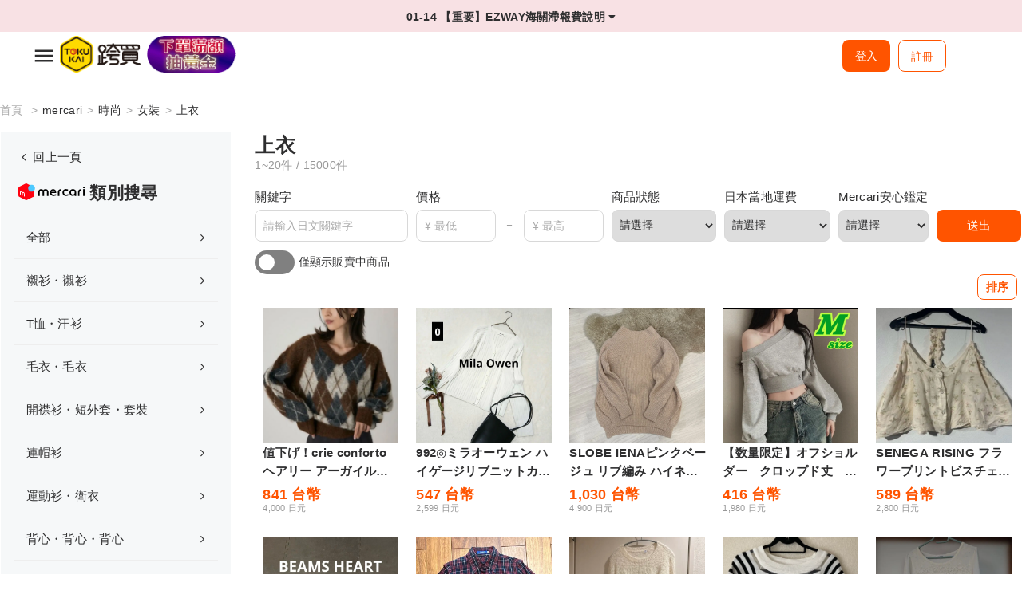

--- FILE ---
content_type: text/html; charset=UTF-8
request_url: https://tokukai.com/mercari/category.php?category_id=11
body_size: 31643
content:
<!DOCTYPE html>
<html lang="zh-Hant-TW">
	<head><script>(function(w,i,g){w[g]=w[g]||[];if(typeof w[g].push=='function')w[g].push(i)})
(window,'GTM-W9VSZG4','google_tags_first_party');</script><script>(function(w,d,s,l){w[l]=w[l]||[];(function(){w[l].push(arguments);})('set', 'developer_id.dYzg1YT', true);
		w[l].push({'gtm.start':new Date().getTime(),event:'gtm.js'});var f=d.getElementsByTagName(s)[0],
		j=d.createElement(s);j.async=true;j.src='/mm1w/';
		f.parentNode.insertBefore(j,f);
		})(window,document,'script','dataLayer');</script>
		<meta charset="UTF-8">
		<meta property="og:title" content="mercari|時尚|女裝|上衣|mercari商品代購│mercariメルカリ官方合作夥伴-跨買 TOKUKAI">
		<meta property="og:type" content="website">
		<meta property="og:url" content="http://tokukai.com">
		<meta property="og:image" content="http://tokukai.com/webuploadpic/wZqsZF_banner3_4_bl.png">
		<meta property="og:description" content="mercari|時尚|女裝|上衣|想買mercari和Rakuma卻不知道該怎麼辦嗎？ 來「跨買」讓你輕鬆買到mercari和Rakuma的商品，業界唯一協助mercari議價的日本代購！">
		<meta name="description" content="mercari|時尚|女裝|上衣|想買mercari和Rakuma卻不知道該怎麼辦嗎？ 來「跨買」讓你輕鬆買到mercari和Rakuma的商品，業界唯一協助mercari議價的日本代購！">
		<meta name="viewport" content="width=device-width, initial-scale=1.0, maximum-scale=1.0, user-scalable=0" />
		<!-- [if lt IE 9]>
			<script src="http://html5shiv.googlecode.com/svn/trunk/html5.js"></script>
			<![endif]
			-->
		<title>mercari|時尚|女裝|上衣|mercari商品代購│mercariメルカリ官方合作夥伴-跨買 TOKUKAI</title>
		<link rel="Shortcut Icon" type="image/x-icon" href="/image7/tokukai_favicon.jpg">
			<link rel="stylesheet" href="https://use.fontawesome.com/releases/v5.4.1/css/all.css">
	<link rel="stylesheet" type="text/css" href="//cdn.jsdelivr.net/npm/slick-carousel@1.8.1/slick/slick.css"/>		<link rel="stylesheet" href="/css71/main.css">
		<link rel="stylesheet" href="/css71/mainsearch.css">
		<link rel="stylesheet" href="/css71/category.css">
		<style type="text/css">
		select {
		  min-width: 120px;
		}
			
		</style>
		<script type="5a3f2cdff445b7043365e844-text/javascript">
			const hasSupport = 'loading' in HTMLImageElement.prototype;
			document.documentElement.className = hasSupport ? 'pass' : 'fail';
			document.querySelector('span').textContent = hasSupport;
		</script>
		<!-- Google Tag Manager -->
		<script type="5a3f2cdff445b7043365e844-text/javascript">(function(w,d,s,l,i){w[l]=w[l]||[];w[l].push({'gtm.start': new Date().getTime(),event:'gtm.js'});var f=d.getElementsByTagName(s)[0],j=d.createElement(s),dl=l!='dataLayer'?'&l='+l:'';j.async=true;j.src='https://www.googletagmanager.com/gtm.js?id='+i+dl;f.parentNode.insertBefore(j,f);})(window,document,'script','dataLayer','GTM-W9VSZG4');</script>
		<!-- End Google Tag Manager -->
	</head>
	<body>
		<!-- Google Tag Manager (noscript) -->
		<noscript><iframe src="https://www.googletagmanager.com/ns.html?id=GTM-W9VSZG4"	height="0" width="0" style="display:none;visibility:hidden"></iframe></noscript>
		<!-- End Google Tag Manager (noscript) -->
		<script src="https://d.line-scdn.net/r/web/social-plugin/js/thirdparty/loader.min.js" async="async" defer="defer" type="5a3f2cdff445b7043365e844-text/javascript"></script>
				<script type="5a3f2cdff445b7043365e844-text/javascript">
		</script>
		<!--<link rel="stylesheet" href="https://use.fontawesome.com/releases/v6.5.1/css/all.css">-->
<div style="display:none">
	<ul>
		<li><a id="index" class="active" href="/" title="首頁"><img loading="lazy"/><span>首頁</span></a></li>
		<li><a id="heart" href="/member/favorite.php" title="願望清單"><img loading="lazy"/><span>願望清單</span></a></li>
		<li><a id="auction" href="/member/auction.php" title="競標中心"><img loading="lazy"/><span>競標中心</span></a></li>
		<li><a id="bargain" href="/member/bargain_record.php" title="議價中心"><img loading="lazy"/><span>議價中心</span></a></li>
		<li><a id="dashboard" href="/member/dashboard.php" title="會員"><img loading="lazy"/><span>會員</span></a></li>
	</ul>
</div>
	<div id="shopify-section-announcement" class="shopify-section">
		<section id="section-announcement" data-section-id="announcement" data-section-type="announcement-bar">
			<div class="AnnouncementBar">
				<div class="AnnouncementBar__Wrapper">
					<div class="announcement-marquee">
						<div class="am-scroller am-scroller1"><a href="/announcement-post.php?id=496" target="_blank">01-26 【公告】2/14（六）～2/22（日）春節連假服務異動通知</a></div>
						<div class="am-scroller am-scroller2"><a href="/announcement-post.php?id=494" target="_blank">01-14 【重要】EZWAY海關滯報費說明</a></div>
						<div class="am-scroller am-scroller3"><a href="/announcement-post.php?id=492" target="_blank">01-02 【重要】新黑鑽會員與特約會員制度內容變動說明</a></div>
					</div>
				</div>
			</div>
		</section>
	</div>	<div class="nav-wrap">
				<ul class="nav-v1">
				<li class="menu-container"> 
					<input id="menu-toggle" type="checkbox">
					<label for="menu-toggle" class="menu-button">
						<svg class="icon-open" viewBox="0 0 24 24">
							<path d="M3 18h18v-2H3v2zm0-5h18v-2H3v2zm0-7v2h18V6H3z"></path>
						</svg>
					</label>
					<ul class="menu-sidebar menu-fir-layer">			<div class="mn-title">目前匯率</div>
			<div class="rate"><img src="/image7/japan.svg"/>日圓&nbsp;<span>0.2103</span></div>
			<div class="mn-title">搜尋商品</div>
			<div class="clearfix"></div>
						<li class="ic-auc submenu-nav">
				<input type="checkbox" id="sub-four" class="submenu-toggle">				
				<label class="submenu-nav fz-stress" for="sub-four"><div><img loading="lazy" src="/image7/mercari.svg" alt="mercari"></div></label>
				<div class="arrow right"><i class="fa fa-regular fa-angle-right"></i></div>
				<ul class="menu-sub menu-sec-layer">
					<li class="menu-sub-title">
						<label class="submenu-label" for="sub-four">回主分類</label>
						<div class="arrow left"><i class="fa fa-regular fa-angle-left"></i></div>
					</li>					<li>
						<input type="checkbox" id="ctg3088" class="submenu-toggle">				
						<label class="submenu-label" for="ctg3088">時尚</label>
						<div class="arrow right"><i class="fa fa-regular fa-angle-right"></i></div>
						<ul class="menu-sub menu-thr-layer">
							<li class="menu-sub-title">
								<label class="submenu-label" for="ctg3088">回上個分類</label>
								<div class="arrow left"><i class="fa fa-regular fa-angle-left"></i></div>
							</li>
							<div class="ctg-all">
								<span>時尚</span>
								<a href="/mercari/category.php?category_id=3088"><div class="btn-primary btn-viewall"></div></a>
							</div>
							<li><a href="/mercari/category.php?category_id=1">女裝</a></li>
							<li><a href="/mercari/category.php?category_id=2">男裝</a></li>
						</ul>
					</li>
					<li>
						<input type="checkbox" id="ctg3" class="submenu-toggle">				
						<label class="submenu-label" for="ctg3">嬰幼兒</label>
						<div class="arrow right"><i class="fa fa-regular fa-angle-right"></i></div>
						<ul class="menu-sub menu-thr-layer">
							<li class="menu-sub-title">
								<label class="submenu-label" for="ctg3">回上個分類</label>
								<div class="arrow left"><i class="fa fa-regular fa-angle-left"></i></div>
							</li>
							<div class="ctg-all">
								<span>嬰幼兒</span>
								<a href="/mercari/category.php?category_id=3"><div class="btn-primary btn-viewall"></div></a>
							</div>
							<li><a href="/mercari/category.php?category_id=7732">嬰兒服飾（~95cm）</a></li>
							<li><a href="/mercari/category.php?category_id=7781">嬰兒鞋</a></li>
							<li><a href="/mercari/category.php?category_id=7787">嬰兒時尚小物</a></li>
							<li><a href="/mercari/category.php?category_id=53">嬰兒家具・寢具</a></li>
							<li><a href="/mercari/category.php?category_id=7940">嬰兒安全用品</a></li>
							<li><a href="/mercari/category.php?category_id=7792">兒童服飾（100cm~）</a></li>
							<li><a href="/mercari/category.php?category_id=48">兒童鞋</a></li>
							<li><a href="/mercari/category.php?category_id=49">兒童時尚小物</a></li>
							<li><a href="/mercari/category.php?category_id=7953">兒童家具・寢具</a></li>
							<li><a href="/mercari/category.php?category_id=7975">兒童安全用品</a></li>
							<li><a href="/mercari/category.php?category_id=54">嬰兒・兒童玩具</a></li>
							<li><a href="/mercari/category.php?category_id=51">外出・移動用品</a></li>
							<li><a href="/mercari/category.php?category_id=52">哺乳・飲食</a></li>
							<li><a href="/mercari/category.php?category_id=7997">保育園・幼稚園・學校</a></li>
							<li><a href="/mercari/category.php?category_id=55">活動・紀念品</a></li>
							<li><a href="/mercari/category.php?category_id=7993">孕婦用品</a></li>
						</ul>
					</li>
					<li>
						<input type="checkbox" id="ctg1328" class="submenu-toggle">				
						<label class="submenu-label" for="ctg1328">遊戲・玩具・商品</label>
						<div class="arrow right"><i class="fa fa-regular fa-angle-right"></i></div>
						<ul class="menu-sub menu-thr-layer">
							<li class="menu-sub-title">
								<label class="submenu-label" for="ctg1328">回上個分類</label>
								<div class="arrow left"><i class="fa fa-regular fa-angle-left"></i></div>
							</li>
							<div class="ctg-all">
								<span>遊戲・玩具・商品</span>
								<a href="/mercari/category.php?category_id=1328"><div class="btn-primary btn-viewall"></div></a>
							</div>
							<li><a href="/mercari/category.php?category_id=76">電視遊戲</a></li>
							<li><a href="/mercari/category.php?category_id=82">交易卡</a></li>
							<li><a href="/mercari/category.php?category_id=745">角色週邊</a></li>
							<li><a href="/mercari/category.php?category_id=81">模型</a></li>
							<li><a href="/mercari/category.php?category_id=77">藝人周邊</a></li>
							<li><a href="/mercari/category.php?category_id=83">玩具</a></li>
							<li><a href="/mercari/category.php?category_id=8863">人形玩偶</a></li>
							<li><a href="/mercari/category.php?category_id=7579">拼圖、桌遊</a></li>
							<li><a href="/mercari/category.php?category_id=80">軍事用品</a></li>
							<li><a href="/mercari/category.php?category_id=7334">貼紙</a></li>
							<li><a href="/mercari/category.php?category_id=10178">袖珍模型</a></li>
							<li><a href="/mercari/category.php?category_id=7586">魔術</a></li>
							<li><a href="/mercari/category.php?category_id=7585">派對用具</a></li>
						</ul>
					</li>
					<li>
						<input type="checkbox" id="ctg6386" class="submenu-toggle">				
						<label class="submenu-label" for="ctg6386">嗜好・樂器・畫</label>
						<div class="arrow right"><i class="fa fa-regular fa-angle-right"></i></div>
						<ul class="menu-sub menu-thr-layer">
							<li class="menu-sub-title">
								<label class="submenu-label" for="ctg6386">回上個分類</label>
								<div class="arrow left"><i class="fa fa-regular fa-angle-left"></i></div>
							</li>
							<div class="ctg-all">
								<span>嗜好・樂器・畫</span>
								<a href="/mercari/category.php?category_id=6386"><div class="btn-primary btn-viewall"></div></a>
							</div>
							<li><a href="/mercari/category.php?category_id=79">樂器・器材</a></li>
							<li><a href="/mercari/category.php?category_id=743">模型・塑膠模型</a></li>
							<li><a href="/mercari/category.php?category_id=300">服裝・角色扮演</a></li>
							<li><a href="/mercari/category.php?category_id=84">美術品・古董・收藏</a></li>
							<li><a href="/mercari/category.php?category_id=85">藝術用品</a></li>
							<li><a href="/mercari/category.php?category_id=780">彈珠台・角子機</a></li>
							<li><a href="/mercari/category.php?category_id=779">業餘無線電</a></li>
							<li><a href="/mercari/category.php?category_id=6981">實驗・手工製作</a></li>
						</ul>
					</li>
					<li>
						<input type="checkbox" id="ctg5" class="submenu-toggle">				
						<label class="submenu-label" for="ctg5">書籍・雜誌・漫畫</label>
						<div class="arrow right"><i class="fa fa-regular fa-angle-right"></i></div>
						<ul class="menu-sub menu-thr-layer">
							<li class="menu-sub-title">
								<label class="submenu-label" for="ctg5">回上個分類</label>
								<div class="arrow left"><i class="fa fa-regular fa-angle-left"></i></div>
							</li>
							<div class="ctg-all">
								<span>書籍・雜誌・漫畫</span>
								<a href="/mercari/category.php?category_id=5"><div class="btn-primary btn-viewall"></div></a>
							</div>
							<li><a href="/mercari/category.php?category_id=72">書籍</a></li>
							<li><a href="/mercari/category.php?category_id=71">漫畫</a></li>
							<li><a href="/mercari/category.php?category_id=73">雜誌</a></li>
						</ul>
					</li>
					<li>
						<input type="checkbox" id="ctg9879" class="submenu-toggle">				
						<label class="submenu-label" for="ctg9879">CD・DVD・藍光光碟</label>
						<div class="arrow right"><i class="fa fa-regular fa-angle-right"></i></div>
						<ul class="menu-sub menu-thr-layer">
							<li class="menu-sub-title">
								<label class="submenu-label" for="ctg9879">回上個分類</label>
								<div class="arrow left"><i class="fa fa-regular fa-angle-left"></i></div>
							</li>
							<div class="ctg-all">
								<span>CD・DVD・藍光光碟</span>
								<a href="/mercari/category.php?category_id=9879"><div class="btn-primary btn-viewall"></div></a>
							</div>
							<li><a href="/mercari/category.php?category_id=74">DVD</a></li>
							<li><a href="/mercari/category.php?category_id=9888">藍光光碟</a></li>
							<li><a href="/mercari/category.php?category_id=75">CD</a></li>
							<li><a href="/mercari/category.php?category_id=1160">黑膠唱片</a></li>
							<li><a href="/mercari/category.php?category_id=9900">VHS・錄影帶</a></li>
							<li><a href="/mercari/category.php?category_id=9882">卡帶</a></li>
						</ul>
					</li>
					<li>
						<input type="checkbox" id="ctg7" class="submenu-toggle">				
						<label class="submenu-label" for="ctg7">智能手機・平板電腦・電腦</label>
						<div class="arrow right"><i class="fa fa-regular fa-angle-right"></i></div>
						<ul class="menu-sub menu-thr-layer">
							<li class="menu-sub-title">
								<label class="submenu-label" for="ctg7">回上個分類</label>
								<div class="arrow left"><i class="fa fa-regular fa-angle-left"></i></div>
							</li>
							<div class="ctg-all">
								<span>智能手機・平板電腦・電腦</span>
								<a href="/mercari/category.php?category_id=7"><div class="btn-primary btn-viewall"></div></a>
							</div>
							<li><a href="/mercari/category.php?category_id=100">智能手機・行動電話</a></li>
							<li><a href="/mercari/category.php?category_id=3675">智能手錶・可穿戴設備</a></li>
							<li><a href="/mercari/category.php?category_id=968">平板電腦</a></li>
							<li><a href="/mercari/category.php?category_id=1106">電子書閱讀器</a></li>
							<li><a href="/mercari/category.php?category_id=3875">記憶卡</a></li>
							<li><a href="/mercari/category.php?category_id=840">筆記型電腦</a></li>
							<li><a href="/mercari/category.php?category_id=10712">遊戲電腦</a></li>
							<li><a href="/mercari/category.php?category_id=839">桌上型電腦</a></li>
							<li><a href="/mercari/category.php?category_id=841">PC周邊設備</a></li>
							<li><a href="/mercari/category.php?category_id=1156">PC零件</a></li>
							<li><a href="/mercari/category.php?category_id=1262">顯示器・螢幕</a></li>
							<li><a href="/mercari/category.php?category_id=3694">IoT裝置（智能裝置）</a></li>
						</ul>
					</li>
					<li>
						<input type="checkbox" id="ctg3888" class="submenu-toggle">				
						<label class="submenu-label" for="ctg3888">電視・音響・相機</label>
						<div class="arrow right"><i class="fa fa-regular fa-angle-right"></i></div>
						<ul class="menu-sub menu-thr-layer">
							<li class="menu-sub-title">
								<label class="submenu-label" for="ctg3888">回上個分類</label>
								<div class="arrow left"><i class="fa fa-regular fa-angle-left"></i></div>
							</li>
							<div class="ctg-all">
								<span>電視・音響・相機</span>
								<a href="/mercari/category.php?category_id=3888"><div class="btn-primary btn-viewall"></div></a>
							</div>
							<li><a href="/mercari/category.php?category_id=98">電視・影像設備</a></li>
							<li><a href="/mercari/category.php?category_id=99">音響設備</a></li>
							<li><a href="/mercari/category.php?category_id=97">相機</a></li>
							<li><a href="/mercari/category.php?category_id=4124">望遠鏡・光學設備</a></li>
						</ul>
					</li>
					<li>
						<input type="checkbox" id="ctg4136" class="submenu-toggle">				
						<label class="submenu-label" for="ctg4136">生活家電・空調</label>
						<div class="arrow right"><i class="fa fa-regular fa-angle-right"></i></div>
						<ul class="menu-sub menu-thr-layer">
							<li class="menu-sub-title">
								<label class="submenu-label" for="ctg4136">回上個分類</label>
								<div class="arrow left"><i class="fa fa-regular fa-angle-left"></i></div>
							</li>
							<div class="ctg-all">
								<span>生活家電・空調</span>
								<a href="/mercari/category.php?category_id=4136"><div class="btn-primary btn-viewall"></div></a>
							</div>
							<li><a href="/mercari/category.php?category_id=101">生活家電</a></li>
							<li><a href="/mercari/category.php?category_id=1243">冷暖房・空調</a></li>
						</ul>
					</li>
					<li>
						<input type="checkbox" id="ctg8" class="submenu-toggle">				
						<label class="submenu-label" for="ctg8">運動</label>
						<div class="arrow right"><i class="fa fa-regular fa-angle-right"></i></div>
						<ul class="menu-sub menu-thr-layer">
							<li class="menu-sub-title">
								<label class="submenu-label" for="ctg8">回上個分類</label>
								<div class="arrow left"><i class="fa fa-regular fa-angle-left"></i></div>
							</li>
							<div class="ctg-all">
								<span>運動</span>
								<a href="/mercari/category.php?category_id=8"><div class="btn-primary btn-viewall"></div></a>
							</div>
							<li><a href="/mercari/category.php?category_id=1183">高爾夫</a></li>
							<li><a href="/mercari/category.php?category_id=884">棒球</a></li>
							<li><a href="/mercari/category.php?category_id=885">足球・五人制足球</a></li>
							<li><a href="/mercari/category.php?category_id=890">籃球</a></li>
							<li><a href="/mercari/category.php?category_id=8246">乒乓球</a></li>
							<li><a href="/mercari/category.php?category_id=892">網球</a></li>
							<li><a href="/mercari/category.php?category_id=893">羽毛球</a></li>
							<li><a href="/mercari/category.php?category_id=1153">訓練・運動</a></li>
							<li><a href="/mercari/category.php?category_id=894">排球</a></li>
							<li><a href="/mercari/category.php?category_id=889">舞蹈・芭蕾</a></li>
							<li><a href="/mercari/category.php?category_id=891">田徑</a></li>
							<li><a href="/mercari/category.php?category_id=8254">水上運動</a></li>
							<li><a href="/mercari/category.php?category_id=8327">冬季運動</a></li>
							<li><a href="/mercari/category.php?category_id=8340">街頭運動</a></li>
							<li><a href="/mercari/category.php?category_id=8520">武道・格鬥技</a></li>
							<li><a href="/mercari/category.php?category_id=8479">軟式棒球</a></li>
							<li><a href="/mercari/category.php?category_id=896">橄欖球</a></li>
							<li><a href="/mercari/category.php?category_id=883">美式足球</a></li>
							<li><a href="/mercari/category.php?category_id=895">保齡球</a></li>
							<li><a href="/mercari/category.php?category_id=8635">空中運動</a></li>
							<li><a href="/mercari/category.php?category_id=8612">壁球</a></li>
							<li><a href="/mercari/category.php?category_id=8620">彈簧繩</a></li>
							<li><a href="/mercari/category.php?category_id=8629">躲避球</a></li>
							<li><a href="/mercari/category.php?category_id=8641">接力棒舞</a></li>
							<li><a href="/mercari/category.php?category_id=8471">手球</a></li>
							<li><a href="/mercari/category.php?category_id=8588">曲棍球</a></li>
							<li><a href="/mercari/category.php?category_id=8592">長曲棍球</a></li>
							<li><a href="/mercari/category.php?category_id=8623">拔河</a></li>
							<li><a href="/mercari/category.php?category_id=8597">馬術</a></li>
							<li><a href="/mercari/category.php?category_id=8642">新體操・器械體操</a></li>
							<li><a href="/mercari/category.php?category_id=8643">體育器材・用品</a></li>
							<li><a href="/mercari/category.php?category_id=10863">其他</a></li>
						</ul>
					</li>
					<li>
						<input type="checkbox" id="ctg2634" class="submenu-toggle">				
						<label class="submenu-label" for="ctg2634">戶外・釣魚・旅行用品</label>
						<div class="arrow right"><i class="fa fa-regular fa-angle-right"></i></div>
						<ul class="menu-sub menu-thr-layer">
							<li class="menu-sub-title">
								<label class="submenu-label" for="ctg2634">回上個分類</label>
								<div class="arrow left"><i class="fa fa-regular fa-angle-left"></i></div>
							</li>
							<div class="ctg-all">
								<span>戶外・釣魚・旅行用品</span>
								<a href="/mercari/category.php?category_id=2634"><div class="btn-primary btn-viewall"></div></a>
							</div>
							<li><a href="/mercari/category.php?category_id=1164">戶外</a></li>
							<li><a href="/mercari/category.php?category_id=1172">釣魚</a></li>
							<li><a href="/mercari/category.php?category_id=935">旅行用品</a></li>
						</ul>
					</li>
					<li>
						<input type="checkbox" id="ctg113" class="submenu-toggle">				
						<label class="submenu-label" for="ctg113">廚房・日用品・其他</label>
						<div class="arrow right"><i class="fa fa-regular fa-angle-right"></i></div>
						<ul class="menu-sub menu-thr-layer">
							<li class="menu-sub-title">
								<label class="submenu-label" for="ctg113">回上個分類</label>
								<div class="arrow left"><i class="fa fa-regular fa-angle-left"></i></div>
							</li>
							<div class="ctg-all">
								<span>廚房・日用品・其他</span>
								<a href="/mercari/category.php?category_id=113"><div class="btn-primary btn-viewall"></div></a>
							</div>
							<li><a href="/mercari/category.php?category_id=57">廚房・餐具</a></li>
							<li><a href="/mercari/category.php?category_id=5115">掃除用具</a></li>
							<li><a href="/mercari/category.php?category_id=5152">洗衣用品</a></li>
							<li><a href="/mercari/category.php?category_id=933">毛巾・浴室用品</a></li>
							<li><a href="/mercari/category.php?category_id=5228">拖鞋・涼鞋</a></li>
							<li><a href="/mercari/category.php?category_id=5213">廁所用品</a></li>
							<li><a href="/mercari/category.php?category_id=1151">文具・辦公用品</a></li>
							<li><a href="/mercari/category.php?category_id=5497">防盜・安全</a></li>
							<li><a href="/mercari/category.php?category_id=936">防災相關用品</a></li>
							<li><a href="/mercari/category.php?category_id=68">季節・年中行事</a></li>
							<li><a href="/mercari/category.php?category_id=5507">婚喪祭祀・宗教用品</a></li>
							<li><a href="/mercari/category.php?category_id=1108">批發銷售</a></li>
						</ul>
					</li>
					<li>
						<input type="checkbox" id="ctg4" class="submenu-toggle">				
						<label class="submenu-label" for="ctg4">家具・室內裝飾</label>
						<div class="arrow right"><i class="fa fa-regular fa-angle-right"></i></div>
						<ul class="menu-sub menu-thr-layer">
							<li class="menu-sub-title">
								<label class="submenu-label" for="ctg4">回上個分類</label>
								<div class="arrow left"><i class="fa fa-regular fa-angle-left"></i></div>
							</li>
							<div class="ctg-all">
								<span>家具・室內裝飾</span>
								<a href="/mercari/category.php?category_id=4"><div class="btn-primary btn-viewall"></div></a>
							</div>
							<li><a href="/mercari/category.php?category_id=65">燈具・照明</a></li>
							<li><a href="/mercari/category.php?category_id=61">桌子・餐桌</a></li>
							<li><a href="/mercari/category.php?category_id=60">椅子・座椅</a></li>
							<li><a href="/mercari/category.php?category_id=59">沙發・沙發床</a></li>
							<li><a href="/mercari/category.php?category_id=591">架子・架子・書架</a></li>
							<li><a href="/mercari/category.php?category_id=58">床・床墊</a></li>
							<li><a href="/mercari/category.php?category_id=66">寝具</a></li>
							<li><a href="/mercari/category.php?category_id=67">室內小物</a></li>
							<li><a href="/mercari/category.php?category_id=582">客廳收納</a></li>
							<li><a href="/mercari/category.php?category_id=583">廚房收納</a></li>
							<li><a href="/mercari/category.php?category_id=588">衣櫃・衣物儲存</a></li>
							<li><a href="/mercari/category.php?category_id=63">地毯・地墊・墊子</a></li>
							<li><a href="/mercari/category.php?category_id=64">窗簾・百葉窗</a></li>
							<li><a href="/mercari/category.php?category_id=4496">布藝・罩類</a></li>
							<li><a href="/mercari/category.php?category_id=592">盒子・儲物箱・容器</a></li>
							<li><a href="/mercari/category.php?category_id=584">玄關・戶外收納</a></li>
							<li><a href="/mercari/category.php?category_id=585">浴室・廁所收納</a></li>
							<li><a href="/mercari/category.php?category_id=4325">空隙收納・死角收納</a></li>
							<li><a href="/mercari/category.php?category_id=117">辦公・店鋪用品</a></li>
						</ul>
					</li>
					<li>
						<input type="checkbox" id="ctg69" class="submenu-toggle">				
						<label class="submenu-label" for="ctg69">寵物用品</label>
						<div class="arrow right"><i class="fa fa-regular fa-angle-right"></i></div>
						<ul class="menu-sub menu-thr-layer">
							<li class="menu-sub-title">
								<label class="submenu-label" for="ctg69">回上個分類</label>
								<div class="arrow left"><i class="fa fa-regular fa-angle-left"></i></div>
							</li>
							<div class="ctg-all">
								<span>寵物用品</span>
								<a href="/mercari/category.php?category_id=69"><div class="btn-primary btn-viewall"></div></a>
							</div>
							<li><a href="/mercari/category.php?category_id=652">狗用品</a></li>
							<li><a href="/mercari/category.php?category_id=653">猫用品</a></li>
							<li><a href="/mercari/category.php?category_id=654">小型動物用品</a></li>
							<li><a href="/mercari/category.php?category_id=656">魚類用品・水族</a></li>
							<li><a href="/mercari/category.php?category_id=657">爬蟲類・兩棲類用品</a></li>
							<li><a href="/mercari/category.php?category_id=655">鳥用品</a></li>
							<li><a href="/mercari/category.php?category_id=658">昆蟲用品</a></li>
							<li><a href="/mercari/category.php?category_id=6382">紀念用品</a></li>
						</ul>
					</li>
					<li>
						<input type="checkbox" id="ctg5597" class="submenu-toggle">				
						<label class="submenu-label" for="ctg5597">DIY・工具</label>
						<div class="arrow right"><i class="fa fa-regular fa-angle-right"></i></div>
						<ul class="menu-sub menu-thr-layer">
							<li class="menu-sub-title">
								<label class="submenu-label" for="ctg5597">回上個分類</label>
								<div class="arrow left"><i class="fa fa-regular fa-angle-left"></i></div>
							</li>
							<div class="ctg-all">
								<span>DIY・工具</span>
								<a href="/mercari/category.php?category_id=5597"><div class="btn-primary btn-viewall"></div></a>
							</div>
							<li><a href="/mercari/category.php?category_id=5712">起子・扳手</a></li>
							<li><a href="/mercari/category.php?category_id=5773">錘子・槓桿・打刻</a></li>
							<li><a href="/mercari/category.php?category_id=5790">鉗子</a></li>
							<li><a href="/mercari/category.php?category_id=187">虎鉗・夾具</a></li>
							<li><a href="/mercari/category.php?category_id=5598">電鑽・氣動工具</a></li>
							<li><a href="/mercari/category.php?category_id=5653">切削・切割・鑽孔</a></li>
							<li><a href="/mercari/category.php?category_id=10781">接合・接合工具</a></li>
							<li><a href="/mercari/category.php?category_id=6006">接著・修補</a></li>
							<li><a href="/mercari/category.php?category_id=5879">研磨・潤滑工具</a></li>
							<li><a href="/mercari/category.php?category_id=5949">特殊工具</a></li>
							<li><a href="/mercari/category.php?category_id=5940">梯子・工作台・腳手架</a></li>
							<li><a href="/mercari/category.php?category_id=5948">手推車</a></li>
							<li><a href="/mercari/category.php?category_id=6024">包裝・膠帶</a></li>
							<li><a href="/mercari/category.php?category_id=5957">材料・資材</a></li>
							<li><a href="/mercari/category.php?category_id=5966">金物・零件</a></li>
							<li><a href="/mercari/category.php?category_id=5907">測量・檢測</a></li>
							<li><a href="/mercari/category.php?category_id=5817">塗裝</a></li>
							<li><a href="/mercari/category.php?category_id=5841">住宅設備</a></li>
							<li><a href="/mercari/category.php?category_id=5831">室內裝潢</a></li>
						</ul>
					</li>
					<li>
						<input type="checkbox" id="ctg1206" class="submenu-toggle">				
						<label class="submenu-label" for="ctg1206">花卉・園藝</label>
						<div class="arrow right"><i class="fa fa-regular fa-angle-right"></i></div>
						<ul class="menu-sub menu-thr-layer">
							<li class="menu-sub-title">
								<label class="submenu-label" for="ctg1206">回上個分類</label>
								<div class="arrow left"><i class="fa fa-regular fa-angle-left"></i></div>
							</li>
							<div class="ctg-all">
								<span>花卉・園藝</span>
								<a href="/mercari/category.php?category_id=1206"><div class="btn-primary btn-viewall"></div></a>
							</div>
							<li><a href="/mercari/category.php?category_id=4679">花圈</a></li>
							<li><a href="/mercari/category.php?category_id=4680">永生花</a></li>
							<li><a href="/mercari/category.php?category_id=4685">花藝擺設</a></li>
							<li><a href="/mercari/category.php?category_id=4690">仿真花・藝術花</a></li>
							<li><a href="/mercari/category.php?category_id=4695">擺設材料・資材</a></li>
							<li><a href="/mercari/category.php?category_id=4709">園藝用品</a></li>
						</ul>
					</li>
					<li>
						<input type="checkbox" id="ctg9" class="submenu-toggle">				
						<label class="submenu-label" for="ctg9">手作・手藝</label>
						<div class="arrow right"><i class="fa fa-regular fa-angle-right"></i></div>
						<ul class="menu-sub menu-thr-layer">
							<li class="menu-sub-title">
								<label class="submenu-label" for="ctg9">回上個分類</label>
								<div class="arrow left"><i class="fa fa-regular fa-angle-left"></i></div>
							</li>
							<div class="ctg-all">
								<span>手作・手藝</span>
								<a href="/mercari/category.php?category_id=9"><div class="btn-primary btn-viewall"></div></a>
							</div>
							<li><a href="/mercari/category.php?category_id=914">飾品</a></li>
							<li><a href="/mercari/category.php?category_id=10173">髮飾</a></li>
							<li><a href="/mercari/category.php?category_id=106">時尚</a></li>
							<li><a href="/mercari/category.php?category_id=911">時尚配件</a></li>
							<li><a href="/mercari/category.php?category_id=908">包包</a></li>
							<li><a href="/mercari/category.php?category_id=10242">iPhone殼・手機・電腦</a></li>
							<li><a href="/mercari/category.php?category_id=923">玩偶・娃娃・擺飾</a></li>
							<li><a href="/mercari/category.php?category_id=109">興趣・玩具</a></li>
							<li><a href="/mercari/category.php?category_id=108">室內擺設・生活道具</a></li>
							<li><a href="/mercari/category.php?category_id=919">家具</a></li>
							<li><a href="/mercari/category.php?category_id=918">餐具・廚房用品</a></li>
							<li><a href="/mercari/category.php?category_id=10354">雜貨・文具</a></li>
							<li><a href="/mercari/category.php?category_id=1094">藝術・攝影</a></li>
							<li><a href="/mercari/category.php?category_id=110">嬰兒・兒童</a></li>
							<li><a href="/mercari/category.php?category_id=10369">寵物用品</a></li>
							<li><a href="/mercari/category.php?category_id=10376">婚禮</a></li>
							<li><a href="/mercari/category.php?category_id=1097">手工素材・材料</a></li>
							<li><a href="/mercari/category.php?category_id=10611">裁縫工具</a></li>
						</ul>
					</li>
					<li>
						<input type="checkbox" id="ctg1318" class="submenu-toggle">				
						<label class="submenu-label" for="ctg1318">汽車・機車・腳踏車</label>
						<div class="arrow right"><i class="fa fa-regular fa-angle-right"></i></div>
						<ul class="menu-sub menu-thr-layer">
							<li class="menu-sub-title">
								<label class="submenu-label" for="ctg1318">回上個分類</label>
								<div class="arrow left"><i class="fa fa-regular fa-angle-left"></i></div>
							</li>
							<div class="ctg-all">
								<span>汽車・機車・腳踏車</span>
								<a href="/mercari/category.php?category_id=1318"><div class="btn-primary btn-viewall"></div></a>
							</div>
							<li><a href="/mercari/category.php?category_id=2650">車</a></li>
							<li><a href="/mercari/category.php?category_id=6870">摩托車</a></li>
							<li><a href="/mercari/category.php?category_id=1139">腳踏車</a></li>
						</ul>
					</li>
				</ul>
			</li>
			<li>
				<input type="checkbox" id="sub-five" class="submenu-toggle">				
				<label class="submenu-nav" for="sub-five"><div><img loading="lazy" src="/image73/rakuma-s.svg" alt="RAKUMA"><span>RAKUMA</span></div></label>
				<div class="arrow right"><i class="fa fa-regular fa-angle-right"></i></div> 
				<ul class="menu-sub menu-sec-layer">
					<li class="menu-sub-title">
						<label class="submenu-label" for="sub-five">回主分類</label>
						<div class="arrow left"><i class="fa fa-regular fa-angle-left"></i></div>
					</li>			
					<li>
						<input type="checkbox" id="ctg401" class="submenu-toggle">				
						<label class="submenu-label" for="ctg401">娛樂・嗜好</label>
						<div class="arrow right"><i class="fa fa-regular fa-angle-right"></i></div>					 
						<ul class="menu-sub menu-thr-layer">
							<li class="menu-sub-title">
								<label class="submenu-label" for="ctg401">回上個分類</label>
								<div class="arrow left"><i class="fa fa-regular fa-angle-left"></i></div>
							</li>
							<div class="ctg-all">
								<span>娛樂・嗜好</span>
								<a href="/rakuma/category.php?category_id=10007"><div class="btn-primary btn-viewall"></div></a>
							</div>
							<li><a href="/rakuma/category.php?category_id=721">漫畫</a></li>
							<li><a href="/rakuma/category.php?category_id=733">書</a></li>
							<li><a href="/rakuma/category.php?category_id=746">雜誌</a></li>
							<li><a href="/rakuma/category.php?category_id=752">DVD/藍光</a></li>
							<li><a href="/rakuma/category.php?category_id=762">CD</a></li>
							<li><a href="/rakuma/category.php?category_id=786">遊戲機/遊戲軟體</a></li>
							<li><a href="/rakuma/category.php?category_id=793">藝人商品</a></li>
							<li><a href="/rakuma/category.php?category_id=813">模型</a></li>
							<li><a href="/rakuma/category.php?category_id=821">集換式卡牌</a></li>
							<li><a href="/rakuma/category.php?category_id=826">玩具/布偶</a></li>
							<li><a href="/rakuma/category.php?category_id=835">美術/工藝品</a></li>
							<li><a href="/rakuma/category.php?category_id=846">美術用品</a></li>
							<li><a href="/rakuma/category.php?category_id=863">桌遊/興趣</a></li>
							<li><a href="/rakuma/category.php?category_id=882">收集品</a></li>
							<li><a href="/rakuma/category.php?category_id=889">動畫商品</a></li>
							<li><a href="/rakuma/category.php?category_id=1295">同人誌</a></li>
							<li><a href="/rakuma/category.php?category_id=1302">生存遊戲</a></li>
							<li><a href="/rakuma/category.php?category_id=1323">聲優周邊</a></li>
							<li><a href="/rakuma/category.php?category_id=1338">角色扮演</a></li>
							<li><a href="/rakuma/category.php?category_id=898">其他</a></li>
						</ul>
					</li>
					<li>
						<input type="checkbox" id="ctg402" class="submenu-toggle">				
						<label class="submenu-label" for="ctg402">男性</label>
						<div class="arrow right"><i class="fa fa-regular fa-angle-right"></i></div>					 
						<ul class="menu-sub menu-thr-layer">
							<li class="menu-sub-title">
								<label class="submenu-label" for="ctg402">回上個分類</label>
								<div class="arrow left"><i class="fa fa-regular fa-angle-left"></i></div>
							</li>
							<div class="ctg-all">
								<span>男性</span>
								<a href="/rakuma/category.php?category_id=10005"><div class="btn-primary btn-viewall"></div></a>
							</div>
							<li><a href="/rakuma/category.php?category_id=526">上身服</a></li>
							<li><a href="/rakuma/category.php?category_id=539">外套/外衣</a></li>
							<li><a href="/rakuma/category.php?category_id=562">褲子</a></li>
							<li><a href="/rakuma/category.php?category_id=572">鞋子</a></li>
							<li><a href="/rakuma/category.php?category_id=580">包包</a></li>
							<li><a href="/rakuma/category.php?category_id=592">西裝</a></li>
							<li><a href="/rakuma/category.php?category_id=598">帽子</a></li>
							<li><a href="/rakuma/category.php?category_id=606">飾品</a></li>
							<li><a href="/rakuma/category.php?category_id=614">時尚配件</a></li>
							<li><a href="/rakuma/category.php?category_id=641">手錶</a></li>
							<li><a href="/rakuma/category.php?category_id=648">泳衣/浴衣</a></li>
							<li><a href="/rakuma/category.php?category_id=656">腿部配件</a></li>
							<li><a href="/rakuma/category.php?category_id=661">內衣</a></li>
							<li><a href="/rakuma/category.php?category_id=665">其他</a></li>
						</ul>
					</li>
					<li>
						<input type="checkbox" id="ctg403" class="submenu-toggle">				
						<label class="submenu-label" for="ctg403">女性</label>
						<div class="arrow right"><i class="fa fa-regular fa-angle-right"></i></div>					 
						<ul class="menu-sub menu-thr-layer">
							<li class="menu-sub-title">
								<label class="submenu-label" for="ctg403">回上個分類</label>
								<div class="arrow left"><i class="fa fa-regular fa-angle-left"></i></div>
							</li>
							<div class="ctg-all">
								<span>女性</span>
								<a href="/rakuma/category.php?category_id=10001"><div class="btn-primary btn-viewall"></div></a>
							</div>
							<li><a href="/rakuma/category.php?category_id=1">上衣</a></li>
							<li><a href="/rakuma/category.php?category_id=2">外套/外衣</a></li>
							<li><a href="/rakuma/category.php?category_id=3">洋裝</a></li>
							<li><a href="/rakuma/category.php?category_id=4">鞋子</a></li>
							<li><a href="/rakuma/category.php?category_id=5">褲子</a></li>
							<li><a href="/rakuma/category.php?category_id=6">裙子</a></li>
							<li><a href="/rakuma/category.php?category_id=7">包包</a></li>
							<li><a href="/rakuma/category.php?category_id=8">飾品</a></li>
							<li><a href="/rakuma/category.php?category_id=9">髮飾</a></li>
							<li><a href="/rakuma/category.php?category_id=10">居家服</a></li>
							<li><a href="/rakuma/category.php?category_id=11">腿部配件</a></li>
							<li><a href="/rakuma/category.php?category_id=12">帽子</a></li>
							<li><a href="/rakuma/category.php?category_id=13">時尚配件</a></li>
							<li><a href="/rakuma/category.php?category_id=14">假髮/髮片</a></li>
							<li><a href="/rakuma/category.php?category_id=16">泳衣/浴衣</a></li>
							<li><a href="/rakuma/category.php?category_id=17">正式場合/禮服</a></li>
							<li><a href="/rakuma/category.php?category_id=1275">內衣/內褲</a></li>
							<li><a href="/rakuma/category.php?category_id=227">其他</a></li>
						</ul>
					</li>
					<li>
						<input type="checkbox" id="ctg404" class="submenu-toggle">				
						<label class="submenu-label" for="ctg404">手機・家電・相機</label>
						<div class="arrow right"><i class="fa fa-regular fa-angle-right"></i></div>					 
						<ul class="menu-sub menu-thr-layer">
							<li class="menu-sub-title">
								<label class="submenu-label" for="ctg404">回上個分類</label>
								<div class="arrow left"><i class="fa fa-regular fa-angle-left"></i></div>
							</li>
							<div class="ctg-all">
								<span>手機・家電・相機</span>
								<a href="/rakuma/category.php?category_id=10006"><div class="btn-primary btn-viewall"></div></a>
							</div>
							<li><a href="/rakuma/category.php?category_id=667">智慧型手機/行動電話</a></li>
							<li><a href="/rakuma/category.php?category_id=673">智慧型手機配件</a></li>
							<li><a href="/rakuma/category.php?category_id=676">電腦/平板電腦</a></li>
							<li><a href="/rakuma/category.php?category_id=682">相機</a></li>
							<li><a href="/rakuma/category.php?category_id=688">電視/影音設備</a></li>
							<li><a href="/rakuma/category.php?category_id=694">音響設備</a></li>
							<li><a href="/rakuma/category.php?category_id=701">生活家電</a></li>
							<li><a href="/rakuma/category.php?category_id=718">美容/健康</a></li>
							<li><a href="/rakuma/category.php?category_id=1361">烹飪家電</a></li>
							<li><a href="/rakuma/category.php?category_id=1394">冷暖氣/空調</a></li>
							<li><a href="/rakuma/category.php?category_id=717">其他</a></li>
						</ul>
					</li>
					<li>
						<input type="checkbox" id="ctg405" class="submenu-toggle">				
						<label class="submenu-label" for="ctg405">運動・戶外・露營</label>
						<div class="arrow right"><i class="fa fa-regular fa-angle-right"></i></div>					 
						<ul class="menu-sub menu-thr-layer">
							<li class="menu-sub-title">
								<label class="submenu-label" for="ctg405">回上個分類</label>
								<div class="arrow left"><i class="fa fa-regular fa-angle-left"></i></div>
							</li>
							<div class="ctg-all">
								<span>運動・戶外・露營</span>
								<a href="/rakuma/category.php?category_id=10014"><div class="btn-primary btn-viewall"></div></a>
							</div>
							<li><a href="/rakuma/category.php?category_id=1095">高爾夫</a></li>
							<li><a href="/rakuma/category.php?category_id=1097">棒球</a></li>
							<li><a href="/rakuma/category.php?category_id=1098">足球/五人制足球</a></li>
							<li><a href="/rakuma/category.php?category_id=1100">滑雪板</a></li>
							<li><a href="/rakuma/category.php?category_id=1105">網球</a></li>
							<li><a href="/rakuma/category.php?category_id=1111">釣魚</a></li>
							<li><a href="/rakuma/category.php?category_id=1548">訓練/鍛煉</a></li>
							<li><a href="/rakuma/category.php?category_id=1549">跑步</a></li>
							<li><a href="/rakuma/category.php?category_id=1561">滑雪</a></li>
							<li><a href="/rakuma/category.php?category_id=1568">自行車</a></li>
							<li><a href="/rakuma/category.php?category_id=1582">戶外活動</a></li>
							<li><a href="/rakuma/category.php?category_id=1112">其他</a></li>
						</ul>
					</li>
					<li>
						<input type="checkbox" id="ctg406" class="submenu-toggle">				
						<label class="submenu-label" for="ctg406">樂器</label>
						<div class="arrow right"><i class="fa fa-regular fa-angle-right"></i></div>					 
						<ul class="menu-sub menu-thr-layer">
							<li class="menu-sub-title">
								<label class="submenu-label" for="ctg406">回上個分類</label>
								<div class="arrow left"><i class="fa fa-regular fa-angle-left"></i></div>
							</li>
							<div class="ctg-all">
								<span>樂器</span>
								<a href="/rakuma/category.php?category_id=10013"><div class="btn-primary btn-viewall"></div></a>
							</div>
							<li><a href="/rakuma/category.php?category_id=801">吉他</a></li>
							<li><a href="/rakuma/category.php?category_id=802">貝斯</a></li>
							<li><a href="/rakuma/category.php?category_id=803">弦樂器</a></li>
							<li><a href="/rakuma/category.php?category_id=804">管樂器</a></li>
							<li><a href="/rakuma/category.php?category_id=805">鍵盤樂器</a></li>
							<li><a href="/rakuma/category.php?category_id=806">打擊樂器</a></li>
							<li><a href="/rakuma/category.php?category_id=808">錄音/PA設備</a></li>
							<li><a href="/rakuma/category.php?category_id=809">DJ設備</a></li>
							<li><a href="/rakuma/category.php?category_id=810">電腦音樂/數位音頻工作站</a></li>
							<li><a href="/rakuma/category.php?category_id=1449">鼓</a></li>
							<li><a href="/rakuma/category.php?category_id=1486">和樂器</a></li>
							<li><a href="/rakuma/category.php?category_id=1572">樂譜</a></li>
							<li><a href="/rakuma/category.php?category_id=1625">烏克麗麗</a></li>
							<li><a href="/rakuma/category.php?category_id=812">其他</a></li>
						</ul>
					</li>
					<li>
						<input type="checkbox" id="ctg407" class="submenu-toggle">				
						<label class="submenu-label" for="ctg407">兒童・嬰兒・孕婦</label>
						<div class="arrow right"><i class="fa fa-regular fa-angle-right"></i></div>					 
						<ul class="menu-sub menu-thr-layer">
							<li class="menu-sub-title">
								<label class="submenu-label" for="ctg407">回上個分類</label>
								<div class="arrow left"><i class="fa fa-regular fa-angle-left"></i></div>
							</li>
							<div class="ctg-all">
								<span>兒童・嬰兒・孕婦</span>
								<a href="/rakuma/category.php?category_id=10003"><div class="btn-primary btn-viewall"></div></a>
							</div>
							<li><a href="/rakuma/category.php?category_id=214">孕婦</a></li>
							<li><a href="/rakuma/category.php?category_id=229">女童服 (90cm~) </a></li>
							<li><a href="/rakuma/category.php?category_id=245">男童服 (90cm~)</a></li>
							<li><a href="/rakuma/category.php?category_id=261">兒童靴/鞋子(15cm~)</a></li>
							<li><a href="/rakuma/category.php?category_id=274">嬰兒靴/鞋子(~14cm)</a></li>
							<li><a href="/rakuma/category.php?category_id=284">嬰兒服(~85cm)</a></li>
							<li><a href="/rakuma/category.php?category_id=303">兒童用包</a></li>
							<li><a href="/rakuma/category.php?category_id=314">兒童用時尚配件</a></li>
							<li><a href="/rakuma/category.php?category_id=329">外出/移動用品</a></li>
							<li><a href="/rakuma/category.php?category_id=344">寢具/家具</a></li>
							<li><a href="/rakuma/category.php?category_id=370">尿布/如廁用品</a></li>
							<li><a href="/rakuma/category.php?category_id=396">紀念/儀式用品</a></li>
							<li><a href="/rakuma/category.php?category_id=406">玩具</a></li>
							<li><a href="/rakuma/category.php?category_id=419">其他</a></li>
						</ul>
					</li>
					<li>
						<input type="checkbox" id="ctg408" class="submenu-toggle">				
						<label class="submenu-label" for="ctg408">汽車・摩托車</label>
						<div class="arrow right"><i class="fa fa-regular fa-angle-right"></i></div>					 
						<ul class="menu-sub menu-thr-layer">
							<li class="menu-sub-title">
								<label class="submenu-label" for="ctg408">回上個分類</label>
								<div class="arrow left"><i class="fa fa-regular fa-angle-left"></i></div>
							</li>
							<div class="ctg-all">
								<span>汽車・摩托車</span>
								<a href="/rakuma/category.php?category_id=10011"><div class="btn-primary btn-viewall"></div></a>
							</div>
							<li><a href="/rakuma/category.php?category_id=1135">汽車</a></li>
							<li><a href="/rakuma/category.php?category_id=1154">摩托車</a></li>
							<li><a href="/rakuma/category.php?category_id=1382">其他</a></li>
						</ul>
					</li>
					<li>
						<input type="checkbox" id="ctg409" class="submenu-toggle">				
						<label class="submenu-label" for="ctg409">室內裝飾・住宅・日常用品</label>
						<div class="arrow right"><i class="fa fa-regular fa-angle-right"></i></div>					 
						<ul class="menu-sub menu-thr-layer">
							<li class="menu-sub-title">
								<label class="submenu-label" for="ctg409">回上個分類</label>
								<div class="arrow left"><i class="fa fa-regular fa-angle-left"></i></div>
							</li>
							<div class="ctg-all">
								<span>室內裝飾・住宅・日常用品</span>
								<a href="/rakuma/category.php?category_id=10009"><div class="btn-primary btn-viewall"></div></a>
							</div>
							<li><a href="/rakuma/category.php?category_id=171">文具</a></li>
							<li><a href="/rakuma/category.php?category_id=965">廚房/餐具</a></li>
							<li><a href="/rakuma/category.php?category_id=978">床/床墊</a></li>
							<li><a href="/rakuma/category.php?category_id=993">沙發/沙發床</a></li>
							<li><a href="/rakuma/category.php?category_id=1006">椅子/椅子</a></li>
							<li><a href="/rakuma/category.php?category_id=1016">桌子/桌子</a></li>
							<li><a href="/rakuma/category.php?category_id=1027">收納家具</a></li>
							<li><a href="/rakuma/category.php?category_id=1043">地毯/地毯/墊子</a></li>
							<li><a href="/rakuma/category.php?category_id=1052">窗簾/百葉窗</a></li>
							<li><a href="/rakuma/category.php?category_id=1059">燈具/照明/LED</a></li>
							<li><a href="/rakuma/category.php?category_id=1065">寢具</a></li>
							<li><a href="/rakuma/category.php?category_id=1071">居家小物</a></li>
							<li><a href="/rakuma/category.php?category_id=1128">日用品/生活用品/旅行</a></li>
							<li><a href="/rakuma/category.php?category_id=1164">辦公用品</a></li>
							<li><a href="/rakuma/category.php?category_id=1167">辦公家具</a></li>
							<li><a href="/rakuma/category.php?category_id=1092">其他</a></li>
						</ul>
					</li>
					<li>
						<input type="checkbox" id="ctg410" class="submenu-toggle">				
						<label class="submenu-label" for="ctg410">手工藝・飾品・小物</label>
						<div class="arrow right"><i class="fa fa-regular fa-angle-right"></i></div>					 
						<ul class="menu-sub menu-thr-layer">
							<li class="menu-sub-title">
								<label class="submenu-label" for="ctg410">回上個分類</label>
								<div class="arrow left"><i class="fa fa-regular fa-angle-left"></i></div>
							</li>
							<div class="ctg-all">
								<span>手工藝・飾品・小物</span>
								<a href="/rakuma/category.php?category_id=10010"><div class="btn-primary btn-viewall"></div></a>
							</div>
							<li><a href="/rakuma/category.php?category_id=1171">飾品</a></li>
							<li><a href="/rakuma/category.php?category_id=1184">時尚配件</a></li>
							<li><a href="/rakuma/category.php?category_id=1196">手機殼/配件</a></li>
							<li><a href="/rakuma/category.php?category_id=1200">室內裝飾/家具</a></li>
							<li><a href="/rakuma/category.php?category_id=1207">生活用品</a></li>
							<li><a href="/rakuma/category.php?category_id=1212">文具/文具用品</a></li>
							<li><a href="/rakuma/category.php?category_id=1219">兒童/嬰兒</a></li>
							<li><a href="/rakuma/category.php?category_id=1228">毛絨玩具/人偶</a></li>
							<li><a href="/rakuma/category.php?category_id=1233">玩具</a></li>
							<li><a href="/rakuma/category.php?category_id=1237">寵物用品</a></li>
							<li><a href="/rakuma/category.php?category_id=1242">婚禮</a></li>
							<li><a href="/rakuma/category.php?category_id=1248">派對</a></li>
							<li><a href="/rakuma/category.php?category_id=1253">花卉/花園</a></li>
							<li><a href="/rakuma/category.php?category_id=1259">材料</a></li>
							<li><a href="/rakuma/category.php?category_id=1264">其他</a></li>
						</ul>
					</li>
					<li>
						<input type="checkbox" id="ctg411" class="submenu-toggle">				
						<label class="submenu-label" for="ctg411">其他</label>
						<div class="arrow right"><i class="fa fa-regular fa-angle-right"></i></div>					 
						<ul class="menu-sub menu-thr-layer">
							<li class="menu-sub-title">
								<label class="submenu-label" for="ctg411">回上個分類</label>
								<div class="arrow left"><i class="fa fa-regular fa-angle-left"></i></div>
							</li>
							<div class="ctg-all">
								<span>其他</span>
								<a href="/rakuma/category.php?category_id=10002"><div class="btn-primary btn-viewall"></div></a>
							</div>
							<li><a href="/rakuma/category.php?category_id=1113">寵物用品</a></li>
							<li><a href="/rakuma/category.php?category_id=19">其他</a></li>
						</ul>
					</li>
				</ul>
			</li>
			<li>
				<input type="checkbox" id="sub-three" class="submenu-toggle">				
				<label class="submenu-nav" for="sub-three"><div><img loading="lazy" src="/image73/rakuten.svg" alt="日本樂天"><span>日本樂天</span></div></label>
				<div class="arrow right"><i class="fa fa-regular fa-angle-right"></i></div> 
				<ul class="menu-sub menu-sec-layer">
					<li class="menu-sub-title">
						<label class="submenu-label" for="sub-three">回主分類</label>
						<div class="arrow left"><i class="fa fa-regular fa-angle-left"></i></div>
					</li>			
					<!--女性服飾-->
					<li>
						<input type="checkbox" id="ct301" class="submenu-toggle">				
						<label class="submenu-label" for="ct301">時尚女裝</label>
						<div class="arrow right"><i class="fa fa-regular fa-angle-right"></i></div>
						<ul class="menu-sub menu-thr-layer">
							<li class="menu-sub-title">
								<label class="submenu-label" for="ct301">回上個分類</label>
								<div class="arrow left"><i class="fa fa-regular fa-angle-left"></i></div>
							</li>
							<div class="ctg-all">
								<span>時尚女裝</span>
								<a href="/rakuten_mall/category.php?id=100371"><div class="btn-primary btn-viewall"></div></a>
							</div>
							<li><a href="/rakuten_mall/category.php?id=555086">上衣</a></li>
							<li><a href="/rakuten_mall/category.php?id=555089">下裝</a></li>
							<li><a href="/rakuten_mall/category.php?id=555087">外套、夾克</a></li>
							<li><a href="/rakuten_mall/category.php?id=110729">套裝</a></li>
							<li><a href="/rakuten_mall/category.php?id=553029">束腰外衣</a></li>
							<li><a href="/rakuten_mall/category.php?id=555083">一體式背帶褲</a></li>
							<li><a href="/rakuten_mall/category.php?id=555084">裙子</a></li>
							<li><a href="/rakuten_mall/category.php?id=568279">褲裝</a></li>
							<li><a href="/rakuten_mall/category.php?id=555091">套裝設置</a></li>
							<li><a href="/rakuten_mall/category.php?id=200074">男女通用</a></li>
							<li><a href="/rakuten_mall/category.php?id=553036">雨衣</a></li>
							<li><a href="/rakuten_mall/category.php?id=100428">和服</a></li>
							<li><a href="/rakuten_mall/category.php?id=409165">辦公服</a></li>
							<li><a href="/rakuten_mall/category.php?id=303735">校服</a></li>
							<li><a href="/rakuten_mall/category.php?id=409365">泳裝</a></li>
							<li><a href="/rakuten_mall/category.php?id=564338">婚紗禮服</a></li>
							<li><a href="/rakuten_mall/category.php?id=566016">訂做</a></li>
							<li><a href="/rakuten_mall/category.php?id=403911">幸運袋</a></li>
							<li><a href="/rakuten_mall/category.php?id=101801">其他</a></li>
						</ul>
					</li>
					<li>
						<input type="checkbox" id="ct302" class="submenu-toggle">				
						<label class="submenu-label" for="ct302">男士時裝</label>
						<div class="arrow right"><i class="fa fa-regular fa-angle-right"></i></div>
						<ul class="menu-sub menu-thr-layer">
							<li class="menu-sub-title">
								<label class="submenu-label" for="ct302">回上個分類</label>
								<div class="arrow left"><i class="fa fa-regular fa-angle-left"></i></div>
							</li>
							<div class="ctg-all">
								<span>男士時裝</span>
								<a href="/rakuten_mall/category.php?id=551177"><div class="btn-primary btn-viewall"></div></a>
							</div>
							<li><a href="/rakuten_mall/category.php?id=110765">上衣</a></li>
							<li><a href="/rakuten_mall/category.php?id=558846">褲子</a></li>
							<li><a href="/rakuten_mall/category.php?id=558873">外套、夾克</a></li>
							<li><a href="/rakuten_mall/category.php?id=558863">工作服</a></li>
							<li><a href="/rakuten_mall/category.php?id=100372">套裝設置</a></li>
							<li><a href="/rakuten_mall/category.php?id=566031">雨衣</a></li>
							<li><a href="/rakuten_mall/category.php?id=110811">和服</a></li>
							<li><a href="/rakuten_mall/category.php?id=409065">校服</a></li>
							<li><a href="/rakuten_mall/category.php?id=409335">泳裝</a></li>
							<li><a href="/rakuten_mall/category.php?id=403832">幸運袋</a></li>
							<li><a href="/rakuten_mall/category.php?id=303526">訂做</a></li>
							<li><a href="/rakuten_mall/category.php?id=551186">其他</a></li>
						</ul>
					</li>
					<li>
						<input type="checkbox" id="ct303" class="submenu-toggle">				
						<label class="submenu-label" for="ct303">內睡衣</label>
						<div class="arrow right"><i class="fa fa-regular fa-angle-right"></i></div>
						<ul class="menu-sub menu-thr-layer">
							<li class="menu-sub-title">
								<label class="submenu-label" for="ct303">回上個分類</label>
								<div class="arrow left"><i class="fa fa-regular fa-angle-left"></i></div>
							</li>
							<div class="ctg-all">
								<span>內睡衣</span>
								<a href="/rakuten_mall/category.php?id=100433"><div class="btn-primary btn-viewall"></div></a>
							</div>
							<li><a href="/rakuten_mall/category.php?id=566222">女性</a></li>
							<li><a href="/rakuten_mall/category.php?id=566223">男士</a></li>
							<li><a href="/rakuten_mall/category.php?id=566224">男女通用的</a></li>
							<li><a href="/rakuten_mall/category.php?id=568470">配對看</a></li>
							<li><a href="/rakuten_mall/category.php?id=101817">其他</a></li>
						</ul>
					</li>
					<li>
						<input type="checkbox" id="ct304" class="submenu-toggle">				
						<label class="submenu-label" for="ct304">箱包、配飾、品牌雜貨</label>
						<div class="arrow right"><i class="fa fa-regular fa-angle-right"></i></div>
						<ul class="menu-sub menu-thr-layer">
							<li class="menu-sub-title">
								<label class="submenu-label" for="ct304">回上個分類</label>
								<div class="arrow left"><i class="fa fa-regular fa-angle-left"></i></div>
							</li>
							<div class="ctg-all">
								<span>箱包、配飾、品牌雜貨</span>
								<a href="/rakuten_mall/category.php?id=216131"><div class="btn-primary btn-viewall"></div></a>
							</div>
							<li><a href="/rakuten_mall/category.php?id=565210">包</a></li>
							<li><a href="/rakuten_mall/category.php?id=565211">錢包</a></li>
							<li><a href="/rakuten_mall/category.php?id=502427">帽子</a></li>
							<li><a href="/rakuten_mall/category.php?id=568193">巴拉克拉法帽</a></li>
							<li><a href="/rakuten_mall/category.php?id=100467">眼鏡、太陽眼鏡</a></li>
							<li><a href="/rakuten_mall/category.php?id=207334">傘</a></li>
							<li><a href="/rakuten_mall/category.php?id=565212">西裝的時尚配飾</a></li>
							<li><a href="/rakuten_mall/category.php?id=560100">圍巾</a></li>
							<li><a href="/rakuten_mall/category.php?id=502464">手帕、手巾</a></li>
							<li><a href="/rakuten_mall/category.php?id=403769">假髮和頭髮</a></li>
							<li><a href="/rakuten_mall/category.php?id=502460">手套</a></li>
							<li><a href="/rakuten_mall/category.php?id=403762">耳套</a></li>
							<li><a href="/rakuten_mall/category.php?id=403776">圍巾</a></li>
							<li><a href="/rakuten_mall/category.php?id=567433">附衣領</a></li>
							<li><a href="/rakuten_mall/category.php?id=502462">腕帶</a></li>
							<li><a href="/rakuten_mall/category.php?id=502456">腰帶吊帶</a></li>
							<li><a href="/rakuten_mall/category.php?id=403829">手鏡、小巧鏡</a></li>
							<li><a href="/rakuten_mall/category.php?id=409031">皮革、皮革護理產品</a></li>
							<li><a href="/rakuten_mall/category.php?id=564627">婚禮配飾</a></li>
							<li><a href="/rakuten_mall/category.php?id=216132">其他</a></li>
						</ul>
					</li>
					<li>
						<input type="checkbox" id="ct305" class="submenu-toggle">				
						<label class="submenu-label" for="ct305">鞋</label>
						<div class="arrow right"><i class="fa fa-regular fa-angle-right"></i></div>
						<ul class="menu-sub menu-thr-layer">
							<li class="menu-sub-title">
								<label class="submenu-label" for="ct305">回上個分類</label>
								<div class="arrow left"><i class="fa fa-regular fa-angle-left"></i></div>
							</li>
							<div class="ctg-all">
								<span>鞋</span>
								<a href="/rakuten_mall/category.php?id=558885"><div class="btn-primary btn-viewall"></div></a>
							</div>
							<li><a href="/rakuten_mall/category.php?id=100480">女鞋</a></li>
							<li><a href="/rakuten_mall/category.php?id=110983">男鞋</a></li>
							<li><a href="/rakuten_mall/category.php?id=216172">鞋類護理產品和配件</a></li>
							<li><a href="/rakuten_mall/category.php?id=559278">其他</a></li>
						</ul>
					</li>
					<li>
						<input type="checkbox" id="ct306" class="submenu-toggle">				
						<label class="submenu-label" for="ct306">手錶</label>
						<div class="arrow right"><i class="fa fa-regular fa-angle-right"></i></div>
						<ul class="menu-sub menu-thr-layer">
							<li class="menu-sub-title">
								<label class="submenu-label" for="ct306">回上個分類</label>
								<div class="arrow left"><i class="fa fa-regular fa-angle-left"></i></div>
							</li>
							<div class="ctg-all">
								<span>手錶</span>
								<a href="/rakuten_mall/category.php?id=558929"><div class="btn-primary btn-viewall"></div></a>
							</div>
							<li><a href="/rakuten_mall/category.php?id=301981">男士手錶</a></li>
							<li><a href="/rakuten_mall/category.php?id=302050">女士手錶</a></li>
							<li><a href="/rakuten_mall/category.php?id=302133">中性手錶</a></li>
							<li><a href="/rakuten_mall/category.php?id=302123">對錶</a></li>
							<li><a href="/rakuten_mall/category.php?id=213891">兒童手錶</a></li>
							<li><a href="/rakuten_mall/category.php?id=565251">懷錶</a></li>
							<li><a href="/rakuten_mall/category.php?id=302178">手錶配件</a></li>
							<li><a href="/rakuten_mall/category.php?id=112747">其他</a></li>
						</ul>
					</li>
					<li>
						<input type="checkbox" id="ct307" class="submenu-toggle">				
						<label class="submenu-label" for="ct307">首飾和配飾</label>
						<div class="arrow right"><i class="fa fa-regular fa-angle-right"></i></div>
						<ul class="menu-sub menu-thr-layer">
							<li class="menu-sub-title">
								<label class="submenu-label" for="ct307">回上個分類</label>
								<div class="arrow left"><i class="fa fa-regular fa-angle-left"></i></div>
							</li>
							<div class="ctg-all">
								<span>首飾和配飾</span>
								<a href="/rakuten_mall/category.php?id=216129"><div class="btn-primary btn-viewall"></div></a>
							</div>
							<li><a href="/rakuten_mall/category.php?id=100486">女士首飾和配飾</a></li>
							<li><a href="/rakuten_mall/category.php?id=407326">男士首飾和配飾</a></li>
							<li><a href="/rakuten_mall/category.php?id=301966">成對飾品</a></li>
							<li><a href="/rakuten_mall/category.php?id=508586">男女皆宜的配飾</a></li>
							<li><a href="/rakuten_mall/category.php?id=551853">新娘首飾和配飾</a></li>
							<li><a href="/rakuten_mall/category.php?id=407279">身體部位穿環</a></li>
							<li><a href="/rakuten_mall/category.php?id=567432">紋身貼紙</a></li>
							<li><a href="/rakuten_mall/category.php?id=407455">首飾和配飾</a></li>
							<li><a href="/rakuten_mall/category.php?id=207030">松石</a></li>
							<li><a href="/rakuten_mall/category.php?id=559284">其他</a></li>
						</ul>
					</li>
					<li>
						<input type="checkbox" id="ct308" class="submenu-toggle">				
						<label class="submenu-label" for="ct308">兒童、嬰兒、孕婦</label>
						<div class="arrow right"><i class="fa fa-regular fa-angle-right"></i></div>
						<ul class="menu-sub menu-thr-layer">
							<li class="menu-sub-title">
								<label class="submenu-label" for="ct308">回上個分類</label>
								<div class="arrow left"><i class="fa fa-regular fa-angle-left"></i></div>
							</li>
							<div class="ctg-all">
								<span>兒童、嬰兒、孕婦</span>
								<a href="/rakuten_mall/category.php?id=100533"><div class="btn-primary btn-viewall"></div></a>
							</div>
							<li><a href="/rakuten_mall/category.php?id=111078">童裝</a></li>
							<li><a href="/rakuten_mall/category.php?id=111102">嬰兒時尚</a></li>
							<li><a href="/rakuten_mall/category.php?id=566088">兒童座椅</a></li>
							<li><a href="/rakuten_mall/category.php?id=200833">嬰兒車</a></li>
							<li><a href="/rakuten_mall/category.php?id=566089">揹帶、嬰兒揹帶</a></li>
							<li><a href="/rakuten_mall/category.php?id=200822">嬰兒床上用品、床</a></li>
							<li><a href="/rakuten_mall/category.php?id=566090">嬰兒室內用品和儲物用品</a></li>
							<li><a href="/rakuten_mall/category.php?id=401118">兒童安全用品</a></li>
							<li><a href="/rakuten_mall/category.php?id=200839">嬰兒安全用品</a></li>
							<li><a href="/rakuten_mall/category.php?id=401123">兒童教材和工具箱</a></li>
							<li><a href="/rakuten_mall/category.php?id=551702">寶寶教材</a></li>
							<li><a href="/rakuten_mall/category.php?id=563310">姓名貼紙郵票</a></li>
							<li><a href="/rakuten_mall/category.php?id=111116">產婦用品</a></li>
							<li><a href="/rakuten_mall/category.php?id=508445">嬰兒禮品、禮盒</a></li>
							<li><a href="/rakuten_mall/category.php?id=101828">其他</a></li>
						</ul>
					</li>
					<li>
						<input type="checkbox" id="ct309" class="submenu-toggle">				
						<label class="submenu-label" for="ct309">玩具</label>
						<div class="arrow right"><i class="fa fa-regular fa-angle-right"></i></div>
						<ul class="menu-sub menu-thr-layer">
							<li class="menu-sub-title">
								<label class="submenu-label" for="ct309">回上個分類</label>
								<div class="arrow left"><i class="fa fa-regular fa-angle-left"></i></div>
							</li>
							<div class="ctg-all">
								<span>玩具</span>
								<a href="/rakuten_mall/category.php?id=566382"><div class="btn-primary btn-viewall"></div></a>
							</div>
							<li><a href="/rakuten_mall/category.php?id=566383">家庭玩具遊戲</a></li>
							<li><a href="/rakuten_mall/category.php?id=566384">絨毛玩具和洋娃娃</a></li>
							<li><a href="/rakuten_mall/category.php?id=551256">汽車玩具</a></li>
							<li><a href="/rakuten_mall/category.php?id=553789">機器人玩具</a></li>
							<li><a href="/rakuten_mall/category.php?id=566385">積木</a></li>
							<li><a href="/rakuten_mall/category.php?id=201591">嬰兒玩具</a></li>
							<li><a href="/rakuten_mall/category.php?id=201603">益智玩具、學習玩具</a></li>
							<li><a href="/rakuten_mall/category.php?id=566491">視覺玩具和萬花筒</a></li>
							<li><a href="/rakuten_mall/category.php?id=213401">樂器玩具</a></li>
							<li><a href="/rakuten_mall/category.php?id=406700">家家酒玩具</a></li>
							<li><a href="/rakuten_mall/category.php?id=566386">運動玩具和動作玩具</a></li>
							<li><a href="/rakuten_mall/category.php?id=205246">玩沙</a></li>
							<li><a href="/rakuten_mall/category.php?id=553755">泳池、水上遊樂</a></li>
							<li><a href="/rakuten_mall/category.php?id=205263">騎乘玩具和三輪車</a></li>
							<li><a href="/rakuten_mall/category.php?id=400817">模仿者物品、變形腰帶</a></li>
							<li><a href="/rakuten_mall/category.php?id=553765">烹飪玩具</a></li>
							<li><a href="/rakuten_mall/category.php?id=553769">製作玩具</a></li>
							<li><a href="/rakuten_mall/category.php?id=205279">電子玩具和兒童家電</a></li>
							<li><a href="/rakuten_mall/category.php?id=201652">日本娃娃和法國娃娃</a></li>
							<li><a href="/rakuten_mall/category.php?id=566487">女兒節、端午節</a></li>
							<li><a href="/rakuten_mall/category.php?id=101914">其他</a></li>
						</ul>
					</li>
					<li>
						<input type="checkbox" id="ct310" class="submenu-toggle">				
						<label class="submenu-label" for="ct310">運動、戶外</label>
						<div class="arrow right"><i class="fa fa-regular fa-angle-right"></i></div>
						<ul class="menu-sub menu-thr-layer">
							<li class="menu-sub-title">
								<label class="submenu-label" for="ct310">回上個分類</label>
								<div class="arrow left"><i class="fa fa-regular fa-angle-left"></i></div>
							</li>
							<div class="ctg-all">
								<span>運動、戶外</span>
								<a href="/rakuten_mall/category.php?id=101070"><div class="btn-primary btn-viewall"></div></a>
							</div>
							<li><a href="/rakuten_mall/category.php?id=551942">運動服和配飾</a></li>
							<li><a href="/rakuten_mall/category.php?id=101157">自行車</a></li>
							<li><a href="/rakuten_mall/category.php?id=567218">鐵人三項</a></li>
							<li><a href="/rakuten_mall/category.php?id=101975">戶外</a></li>
							<li><a href="/rakuten_mall/category.php?id=201890">登山、徒步</a></li>
							<li><a href="/rakuten_mall/category.php?id=111961">釣魚</a></li>
							<li><a href="/rakuten_mall/category.php?id=101100">海上運動</a></li>
							<li><a href="/rakuten_mall/category.php?id=200067">冬季運動</a></li>
							<li><a href="/rakuten_mall/category.php?id=200170">體能訓練</a></li>
							<li><a href="/rakuten_mall/category.php?id=509057">跑馬拉松</a></li>
							<li><a href="/rakuten_mall/category.php?id=205074">田徑比賽</a></li>
							<li><a href="/rakuten_mall/category.php?id=407916">瑜珈普拉提</a></li>
							<li><a href="/rakuten_mall/category.php?id=214673">體操、舞蹈</a></li>
							<li><a href="/rakuten_mall/category.php?id=201937">游泳</a></li>
							<li><a href="/rakuten_mall/category.php?id=101077">高爾夫球</a></li>
							<li><a href="/rakuten_mall/category.php?id=200168">棒、壘球</a></li>
							<li><a href="/rakuten_mall/category.php?id=200169">五人制足球</a></li>
							<li><a href="/rakuten_mall/category.php?id=100558">網球</a></li>
							<li><a href="/rakuten_mall/category.php?id=201959">籃球</a></li>
							<li><a href="/rakuten_mall/category.php?id=201963">排球</a></li>
							<li><a href="/rakuten_mall/category.php?id=214668">手球</a></li>
							<li><a href="/rakuten_mall/category.php?id=201955">乒乓球</a></li>
							<li><a href="/rakuten_mall/category.php?id=201950">羽毛球</a></li>
							<li><a href="/rakuten_mall/category.php?id=502046">壁球</a></li>
							<li><a href="/rakuten_mall/category.php?id=407942">長曲棍球</a></li>
							<li><a href="/rakuten_mall/category.php?id=302472">橄欖球</a></li>
							<li><a href="/rakuten_mall/category.php?id=402512">美式足球</a></li>
							<li><a href="/rakuten_mall/category.php?id=200061">滑板、直排輪</a></li>
							<li><a href="/rakuten_mall/category.php?id=501051">曲棍球和直排曲棍球</a></li>
							<li><a href="/rakuten_mall/category.php?id=565738">武術、格鬥技</a></li>
							<li><a href="/rakuten_mall/category.php?id=565739">休閒運動</a></li>
							<li><a href="/rakuten_mall/category.php?id=402486">騎馬</a></li>
							<li><a href="/rakuten_mall/category.php?id=101893">其他</a></li>
						</ul>
					</li>
					<li>
						<input type="checkbox" id="ct311" class="submenu-toggle">				
						<label class="submenu-label" for="ct311">家用電器</label>
						<div class="arrow right"><i class="fa fa-regular fa-angle-right"></i></div>
						<ul class="menu-sub menu-thr-layer">
							<li class="menu-sub-title">
								<label class="submenu-label" for="ct311">回上個分類</label>
								<div class="arrow left"><i class="fa fa-regular fa-angle-left"></i></div>
							</li>
							<div class="ctg-all">
								<span>家用電器</span>
								<a href="/rakuten_mall/category.php?id=562637"><div class="btn-primary btn-viewall"></div></a>
							</div>
							<li><a href="/rakuten_mall/category.php?id=204200">一般電器</a></li>
							<li><a href="/rakuten_mall/category.php?id=562640">其他電器</a></li>
							<li><a href="/rakuten_mall/category.php?id=100644">廚房電器</a></li>
							<li><a href="/rakuten_mall/category.php?id=100191">美容、保健用具</a></li>
							<li><a href="/rakuten_mall/category.php?id=502823">季節性和空調家電</a></li>
							<li><a href="/rakuten_mall/category.php?id=553158">電話、傳真</a></li>
							<li><a href="/rakuten_mall/category.php?id=567750">計算器、數碼文具</a></li>
							<li><a href="/rakuten_mall/category.php?id=566694">家電套裝</a></li>
							<li><a href="/rakuten_mall/category.php?id=563338">其他</a></li>
						</ul>
					</li>
					<li>
						<input type="checkbox" id="ct312" class="submenu-toggle">				
						<label class="submenu-label" for="ct312">電視、影音、相機</label>
						<div class="arrow right"><i class="fa fa-regular fa-angle-right"></i></div>
						<ul class="menu-sub menu-thr-layer">
							<li class="menu-sub-title">
								<label class="submenu-label" for="ct312">回上個分類</label>
								<div class="arrow left"><i class="fa fa-regular fa-angle-left"></i></div>
							</li>
							<div class="ctg-all">
								<span>電視、影音、相機</span>
								<a href="/rakuten_mall/category.php?id=211742"><div class="btn-primary btn-viewall"></div></a>
							</div>
							<li><a href="/rakuten_mall/category.php?id=100212">照相機、攝像機、光學設備</a></li>
							<li><a href="/rakuten_mall/category.php?id=100155">聲音的</a></li>
							<li><a href="/rakuten_mall/category.php?id=563843">電視機</a></li>
							<li><a href="/rakuten_mall/category.php?id=200225">光碟錄放機</a></li>
							<li><a href="/rakuten_mall/category.php?id=404237">便攜式電視</a></li>
							<li><a href="/rakuten_mall/category.php?id=566736">智能音箱、AI音箱</a></li>
							<li><a href="/rakuten_mall/category.php?id=212988">家庭影院系統</a></li>
							<li><a href="/rakuten_mall/category.php?id=202952">家用投影機</a></li>
							<li><a href="/rakuten_mall/category.php?id=567843">便攜式投影機</a></li>
							<li><a href="/rakuten_mall/category.php?id=566735">無線收發器</a></li>
							<li><a href="/rakuten_mall/category.php?id=110247">紀錄媒體</a></li>
							<li><a href="/rakuten_mall/category.php?id=213198">IC錄音機</a></li>
							<li><a href="/rakuten_mall/category.php?id=503285">存儲卡</a></li>
							<li><a href="/rakuten_mall/category.php?id=553203">配件、零件</a></li>
							<li><a href="/rakuten_mall/category.php?id=101739">其他</a></li>
						</ul>
					</li>
					<li>
						<input type="checkbox" id="ct313" class="submenu-toggle">				
						<label class="submenu-label" for="ct313">電腦周邊</label>
						<div class="arrow right"><i class="fa fa-regular fa-angle-right"></i></div>
						<ul class="menu-sub menu-thr-layer">
							<li class="menu-sub-title">
								<label class="submenu-label" for="ct313">回上個分類</label>
								<div class="arrow left"><i class="fa fa-regular fa-angle-left"></i></div>
							</li>
							<div class="ctg-all">
								<span>電腦周邊</span>
								<a href="/rakuten_mall/category.php?id=100026"><div class="btn-primary btn-viewall"></div></a>
							</div>
							<li><a href="/rakuten_mall/category.php?id=565162">電腦</a></li>
							<li><a href="/rakuten_mall/category.php?id=560062">外部驅動器存儲</a></li>
							<li><a href="/rakuten_mall/category.php?id=568560">IC卡讀寫器</a></li>
							<li><a href="/rakuten_mall/category.php?id=100087">電腦零件</a></li>
							<li><a href="/rakuten_mall/category.php?id=100094">電腦配件</a></li>
							<li><a href="/rakuten_mall/category.php?id=100103">電腦軟體</a></li>
							<li><a href="/rakuten_mall/category.php?id=565163">電腦耗材</a></li>
							<li><a href="/rakuten_mall/category.php?id=110105">展示</a></li>
							<li><a href="/rakuten_mall/category.php?id=110080">印表機</a></li>
							<li><a href="/rakuten_mall/category.php?id=101451">網路設備</a></li>
							<li><a href="/rakuten_mall/category.php?id=565247">無線顯示適配器</a></li>
							<li><a href="/rakuten_mall/category.php?id=303087">滑鼠、鍵盤、輸入設備</a></li>
							<li><a href="/rakuten_mall/category.php?id=208582">辦公用品</a></li>
							<li><a href="/rakuten_mall/category.php?id=565164">辦公設備配件</a></li>
							<li><a href="/rakuten_mall/category.php?id=567167">遊戲設備</a></li>
							<li><a href="/rakuten_mall/category.php?id=211741">其他</a></li>
						</ul>
					</li>
					<li>
						<input type="checkbox" id="ct314" class="submenu-toggle">				
						<label class="submenu-label" for="ct314">手機、平板電腦</label>
						<div class="arrow right"><i class="fa fa-regular fa-angle-right"></i></div>
						<ul class="menu-sub menu-thr-layer">
							<li class="menu-sub-title">
								<label class="submenu-label" for="ct314">回上個分類</label>
								<div class="arrow left"><i class="fa fa-regular fa-angle-left"></i></div>
							</li>
							<div class="ctg-all">
								<span>手機、平板電腦</span>
								<a href="/rakuten_mall/category.php?id=564500"><div class="btn-primary btn-viewall"></div></a>
							</div>
							<li><a href="/rakuten_mall/category.php?id=560202">智能手機機身</a></li>
							<li><a href="/rakuten_mall/category.php?id=560276">智能手機配件</a></li>
							<li><a href="/rakuten_mall/category.php?id=564278">充電線、繼電器</a></li>
							<li><a href="/rakuten_mall/category.php?id=560029">平板電腦機身</a></li>
							<li><a href="/rakuten_mall/category.php?id=560050">平板電腦配件</a></li>
							<li><a href="/rakuten_mall/category.php?id=564895">智能手錶機身</a></li>
							<li><a href="/rakuten_mall/category.php?id=568380">智能手錶配件</a></li>
							<li><a href="/rakuten_mall/category.php?id=567219">流媒體終端</a></li>
							<li><a href="/rakuten_mall/category.php?id=509433">充電器</a></li>
							<li><a href="/rakuten_mall/category.php?id=408507">耳機、麥克風</a></li>
							<li><a href="/rakuten_mall/category.php?id=208287">手機機身</a></li>
							<li><a href="/rakuten_mall/category.php?id=560313">電子書閱讀器機身</a></li>
							<li><a href="/rakuten_mall/category.php?id=560312">電子書閱讀器配件</a></li>
							<li><a href="/rakuten_mall/category.php?id=565054">其他</a></li>
						</ul>
					</li>
					<li>
						<input type="checkbox" id="ct315" class="submenu-toggle">				
						<label class="submenu-label" for="ct315">光線路/移動通信</label>
						<div class="arrow right"><i class="fa fa-regular fa-angle-right"></i></div>
						<ul class="menu-sub menu-thr-layer">
							<li class="menu-sub-title">
								<label class="submenu-label" for="ct315">回上個分類</label>
								<div class="arrow left"><i class="fa fa-regular fa-angle-left"></i></div>
							</li>
							<div class="ctg-all">
								<span>光線路/移動通信</span>
								<a href="/rakuten_mall/category.php?id=565004"><div class="btn-primary btn-viewall"></div></a>
							</div>
							<li><a href="/rakuten_mall/category.php?id=565005">SIM卡</a></li>
							<li><a href="/rakuten_mall/category.php?id=565006">SIM卡、終端機</a></li>
							<li><a href="/rakuten_mall/category.php?id=565007">移動路由器</a></li>
							<li><a href="/rakuten_mall/category.php?id=568381">移動路由器配件</a></li>
							<li><a href="/rakuten_mall/category.php?id=565008">光線</a></li>
							<li><a href="/rakuten_mall/category.php?id=200143">其他</a></li>
						</ul>
					</li>
					<li>
						<input type="checkbox" id="ct316" class="submenu-toggle">				
						<label class="submenu-label" for="ct316">室內裝飾/床上用品/存儲</label>
						<div class="arrow right"><i class="fa fa-regular fa-angle-right"></i></div>
						<ul class="menu-sub menu-thr-layer">
							<li class="menu-sub-title">
								<label class="submenu-label" for="ct316">回上個分類</label>
								<div class="arrow left"><i class="fa fa-regular fa-angle-left"></i></div>
							</li>
							<div class="ctg-all">
								<span>室內裝飾/床上用品/存儲</span>
								<a href="/rakuten_mall/category.php?id=100804"><div class="btn-primary btn-viewall"></div></a>
							</div>
							<li><a href="/rakuten_mall/category.php?id=215566">寢具</a></li>
							<li><a href="/rakuten_mall/category.php?id=100823">床</a></li>
							<li><a href="/rakuten_mall/category.php?id=200166">儲物傢俱</a></li>
							<li><a href="/rakuten_mall/category.php?id=100805">燈和照明設備</a></li>
							<li><a href="/rakuten_mall/category.php?id=111346">桌子</a></li>
							<li><a href="/rakuten_mall/category.php?id=200167">書桌</a></li>
							<li><a href="/rakuten_mall/category.php?id=111363">椅子</a></li>
							<li><a href="/rakuten_mall/category.php?id=205515">沙發、沙發床</a></li>
							<li><a href="/rakuten_mall/category.php?id=568409">坐墊</a></li>
							<li><a href="/rakuten_mall/category.php?id=210102">餐具</a></li>
							<li><a href="/rakuten_mall/category.php?id=100933">辦公傢俱</a></li>
							<li><a href="/rakuten_mall/category.php?id=203024">兒童房的室內裝飾、床上用品</a></li>
							<li><a href="/rakuten_mall/category.php?id=205677">窗簾和百葉窗</a></li>
							<li><a href="/rakuten_mall/category.php?id=111355">地毯、墊子、榻榻米</a></li>
							<li><a href="/rakuten_mall/category.php?id=500314">沙發套、椅套</a></li>
							<li><a href="/rakuten_mall/category.php?id=200119">靠墊</a></li>
							<li><a href="/rakuten_mall/category.php?id=564568">被套、床罩</a></li>
							<li><a href="/rakuten_mall/category.php?id=566174">壁紙、裝飾</a></li>
							<li><a href="/rakuten_mall/category.php?id=210143">鏡子</a></li>
							<li><a href="/rakuten_mall/category.php?id=100863">室內裝飾、小雕像</a></li>
							<li><a href="/rakuten_mall/category.php?id=215767">垃圾桶</a></li>
							<li><a href="/rakuten_mall/category.php?id=301570">紙巾盒</a></li>
							<li><a href="/rakuten_mall/category.php?id=100857">台鐘、掛鐘</a></li>
							<li><a href="/rakuten_mall/category.php?id=207738">溫、濕度計</a></li>
							<li><a href="/rakuten_mall/category.php?id=566175">劃分</a></li>
							<li><a href="/rakuten_mall/category.php?id=500349">火盆</a></li>
							<li><a href="/rakuten_mall/category.php?id=101859">其他</a></li>
						</ul>
					</li>
					<li>
						<input type="checkbox" id="ct317" class="submenu-toggle">				
						<label class="submenu-label" for="ct317">日用品、文具、工藝品</label>
						<div class="arrow right"><i class="fa fa-regular fa-angle-right"></i></div>
						<ul class="menu-sub menu-thr-layer">
							<li class="menu-sub-title">
								<label class="submenu-label" for="ct317">回上個分類</label>
								<div class="arrow left"><i class="fa fa-regular fa-angle-left"></i></div>
							</li>
							<div class="ctg-all">
								<span>日用品、文具、工藝品</span>
								<a href="/rakuten_mall/category.php?id=215783"><div class="btn-primary btn-viewall"></div></a>
							</div>
							<li><a href="/rakuten_mall/category.php?id=568199">日常消耗品</a></li>
							<li><a href="/rakuten_mall/category.php?id=100554">生活雜貨</a></li>
							<li><a href="/rakuten_mall/category.php?id=100901">文具和辦公用品</a></li>
							<li><a href="/rakuten_mall/category.php?id=111173">印章</a></li>
							<li><a href="/rakuten_mall/category.php?id=100872">手工藝品、工藝、面料</a></li>
							<li><a href="/rakuten_mall/category.php?id=100664">毛巾</a></li>
							<li><a href="/rakuten_mall/category.php?id=111475">沐浴用品</a></li>
							<li><a href="/rakuten_mall/category.php?id=100645">洗衣用品</a></li>
							<li><a href="/rakuten_mall/category.php?id=100656">清潔產品</a></li>
							<li><a href="/rakuten_mall/category.php?id=567436">衣刷、絨毛去除</a></li>
							<li><a href="/rakuten_mall/category.php?id=111469">廁所用品</a></li>
							<li><a href="/rakuten_mall/category.php?id=100683">旅行用品</a></li>
							<li><a href="/rakuten_mall/category.php?id=111519">防災相關產品</a></li>
							<li><a href="/rakuten_mall/category.php?id=111524">安全相關產品</a></li>
							<li><a href="/rakuten_mall/category.php?id=100822">佛壇、神像</a></li>
							<li><a href="/rakuten_mall/category.php?id=210191">禮儀場合</a></li>
							<li><a href="/rakuten_mall/category.php?id=112779">其他</a></li>
						</ul>
					</li>
				<!--<li>
						<input type="checkbox" id="ct318" class="submenu-toggle">				
						<label class="submenu-label" for="ct318">廚房用具、餐具、炊具</label>
						<div class="arrow right"><i class="fa fa-regular fa-angle-right"></i></div>
						<ul class="menu-sub menu-thr-layer">
							<li class="menu-sub-title">
								<label class="submenu-label" for="ct318">回上個分類</label>
								<div class="arrow left"><i class="fa fa-regular fa-angle-left"></i></div>
							</li>
							<div class="ctg-all">
								<span>廚房用具、餐具、炊具</span>
								<a href="/rakuten_mall/category.php?id=558944"><div class="btn-primary btn-viewall"></div></a>
							</div>
							<li><a href="/rakuten_mall/category.php?id=">日常消耗品</a></li>
							<li><a href="/rakuten_mall/category.php?id=">生活雜貨</a></li>
							<li><a href="/rakuten_mall/category.php?id=">文具和辦公用品</a></li>
							<li><a href="/rakuten_mall/category.php?id=">印章</a></li>
							<li><a href="/rakuten_mall/category.php?id=">手工藝品、工藝、面料</a></li>
							<li><a href="/rakuten_mall/category.php?id=">毛巾</a></li>
							<li><a href="/rakuten_mall/category.php?id=">沐浴用品</a></li>
							<li><a href="/rakuten_mall/category.php?id=">洗衣用品</a></li>
							<li><a href="/rakuten_mall/category.php?id=">清潔產品</a></li>
							<li><a href="/rakuten_mall/category.php?id=">衣刷、絨毛去除</a></li>
							<li><a href="/rakuten_mall/category.php?id=">廁所用品</a></li>
							<li><a href="/rakuten_mall/category.php?id=">旅行用品</a></li>
							<li><a href="/rakuten_mall/category.php?id=">防災相關產品</a></li>
							<li><a href="/rakuten_mall/category.php?id=">安全相關產品</a></li>
							<li><a href="/rakuten_mall/category.php?id=">佛壇、神像</a></li>
							<li><a href="/rakuten_mall/category.php?id=">禮儀場合</a></li>
							<li><a href="/rakuten_mall/category.php?id=">其他</a></li>
						</ul>
					</li>
					<li>
						<input type="checkbox" id="ct319" class="submenu-toggle">				
						<label class="submenu-label" for="ct319">書籍、雜誌、漫畫</label>
						<div class="arrow right"><i class="fa fa-regular fa-angle-right"></i></div>
						<ul class="menu-sub menu-thr-layer">
							<li class="menu-sub-title">
								<label class="submenu-label" for="ct319">回上個分類</label>
								<div class="arrow left"><i class="fa fa-regular fa-angle-left"></i></div>
							</li>
							<div class="ctg-all">
								<span>書籍、雜誌、漫畫</span>
								<a href="/rakuten_mall/category.php?id=558944"><div class="btn-primary btn-viewall"></div></a>
							</div>
							<li><a href="/rakuten_mall/category.php?id=">日常消耗品</a></li>
							<li><a href="/rakuten_mall/category.php?id=">生活雜貨</a></li>
							<li><a href="/rakuten_mall/category.php?id=">文具和辦公用品</a></li>
							<li><a href="/rakuten_mall/category.php?id=">印章</a></li>
							<li><a href="/rakuten_mall/category.php?id=">手工藝品、工藝、面料</a></li>
							<li><a href="/rakuten_mall/category.php?id=">毛巾</a></li>
							<li><a href="/rakuten_mall/category.php?id=">沐浴用品</a></li>
							<li><a href="/rakuten_mall/category.php?id=">洗衣用品</a></li>
							<li><a href="/rakuten_mall/category.php?id=">清潔產品</a></li>
							<li><a href="/rakuten_mall/category.php?id=">衣刷、絨毛去除</a></li>
							<li><a href="/rakuten_mall/category.php?id=">廁所用品</a></li>
							<li><a href="/rakuten_mall/category.php?id=">旅行用品</a></li>
							<li><a href="/rakuten_mall/category.php?id=">防災相關產品</a></li>
							<li><a href="/rakuten_mall/category.php?id=">安全相關產品</a></li>
							<li><a href="/rakuten_mall/category.php?id=">佛壇、神像</a></li>
							<li><a href="/rakuten_mall/category.php?id=">禮儀場合</a></li>
							<li><a href="/rakuten_mall/category.php?id=">其他</a></li>
						</ul>
					</li>-->
					<li>
						<input type="checkbox" id="ct320" class="submenu-toggle">				
						<label class="submenu-label" for="ct320">CD / DVD</label>
						<div class="arrow right"><i class="fa fa-regular fa-angle-right"></i></div>
						<ul class="menu-sub menu-thr-layer">
							<li class="menu-sub-title">
								<label class="submenu-label" for="ct320">回上個分類</label>
								<div class="arrow left"><i class="fa fa-regular fa-angle-left"></i></div>
							</li>
							<div class="ctg-all">
								<span>CD / DVD</span>
								<a href="/rakuten_mall/category.php?id=101240"><div class="btn-primary btn-viewall"></div></a>
							</div>
							<li><a href="/rakuten_mall/category.php?id=101311">光碟</a></li>
							<li><a href="/rakuten_mall/category.php?id=101354">DVD</a></li>
							<li><a href="/rakuten_mall/category.php?id=505034">藍光</a></li>
							<li><a href="/rakuten_mall/category.php?id=200531">紀錄</a></li>
							<li><a href="/rakuten_mall/category.php?id=101327">視頻</a></li>
							<li><a href="/rakuten_mall/category.php?id=205900">卡帶</a></li>
							<li><a href="/rakuten_mall/category.php?id=200532">LD</a></li>
							<li><a href="/rakuten_mall/category.php?id=112960">其他</a></li>
						</ul>
					</li>
				<!--<li>
						<input type="checkbox" id="ct321" class="submenu-toggle">				
						<label class="submenu-label" for="ct321">漫畫</label>
						<div class="arrow right"><i class="fa fa-regular fa-angle-right"></i></div>
						<ul class="menu-sub menu-thr-layer">
							<li class="menu-sub-title">
								<label class="submenu-label" for="ct321">回上個分類</label>
								<div class="arrow left"><i class="fa fa-regular fa-angle-left"></i></div>
							</li>
							<div class="ctg-all">
								<span>漫畫</span>
								<a href="/rakuten_mall/category.php?id="><div class="btn-primary btn-viewall"></div></a>
							</div>
							<li><a href="/rakuten_mall/category.php?id=">日常消耗品</a></li>
							<li><a href="/rakuten_mall/category.php?id=">生活雜貨</a></li>
							<li><a href="/rakuten_mall/category.php?id=">文具和辦公用品</a></li>
							<li><a href="/rakuten_mall/category.php?id=">印章</a></li>
							<li><a href="/rakuten_mall/category.php?id=">手工藝品、工藝、面料</a></li>
							<li><a href="/rakuten_mall/category.php?id=">毛巾</a></li>
							<li><a href="/rakuten_mall/category.php?id=">沐浴用品</a></li>
							<li><a href="/rakuten_mall/category.php?id=">洗衣用品</a></li>
							<li><a href="/rakuten_mall/category.php?id=">清潔產品</a></li>
							<li><a href="/rakuten_mall/category.php?id=">衣刷、絨毛去除</a></li>
							<li><a href="/rakuten_mall/category.php?id=">廁所用品</a></li>
							<li><a href="/rakuten_mall/category.php?id=">旅行用品</a></li>
							<li><a href="/rakuten_mall/category.php?id=">防災相關產品</a></li>
							<li><a href="/rakuten_mall/category.php?id=">安全相關產品</a></li>
							<li><a href="/rakuten_mall/category.php?id=">佛壇、神像</a></li>
							<li><a href="/rakuten_mall/category.php?id=">禮儀場合</a></li>
							<li><a href="/rakuten_mall/category.php?id=">其他</a></li>
						</ul>
					</li>-->
				</ul>
			</li>
			<li>
				<input type="checkbox" id="sub-one" class="submenu-toggle">				
				<label class="submenu-nav" for="sub-one"><div><img loading="lazy" src="/image7/yahoo-auction.png" alt="Yahoo拍賣"></div></label>
				<div class="arrow right"><i class="fa fa-regular fa-angle-right"></i></div>					 
				<ul class="menu-sub menu-sec-layer">
					<li class="menu-sub-title">
						<label class="submenu-label" for="sub-one">回主分類</label>
						<div class="arrow left"><i class="fa fa-regular fa-angle-left"></i></div>
					</li>			
					<!--電腦．平板．軟體-->
					<li>
						<input type="checkbox" id="ctg101" class="submenu-toggle">				
						<label class="submenu-label" for="ctg101">電腦．平板．軟體
							<div class="arrow right"><i class="fa fa-regular fa-angle-right"></i></div>	
						</label>
						<ul class="menu-sub menu-thr-layer">
							<li class="menu-sub-title">
								<label class="submenu-label" for="ctg101">回上個分類</label>
								<div class="arrow left"><i class="fa fa-regular fa-angle-left"></i></div>
							</li>
							<div class="ctg-all">
								<span>電腦．平板．軟體</span>
								<a href="/auction/category.php?category=23336"><div class="btn-primary btn-viewall"></div></a>
							</div>
							<li><a href="/auction/category.php?category=2084039759">個人電腦</a></li>
							<li><a href="/auction/category.php?category=2084292086">平板</a></li>
							<li><a href="/auction/category.php?category=2084005067">手機</a></li>
							<li><a href="/auction/category.php?category=2084288672">電子書</a></li>
							<li><a href="/auction/category.php?category=2084262633">數位相機</a></li>
							<li><a href="/auction/category.php?category=2084039561">周邊設備</a></li>
							<li><a href="/auction/category.php?category=23568">軟體</a></li>
							<li><a href="/auction/category.php?category=2084039461">耗材</a></li>
							<li><a href="/auction/category.php?category=2084039480">零組件</a></li>
							<li><a href="/auction/category.php?category=2084049588">伺服器</a></li>
							<li><a href="/auction/category.php?category=23560">工作站</a></li>
							<li><a href="/auction/category.php?category=23557">PDA</a></li>
							<li><a href="/auction/category.php?category=2084039460">Pocket PC</a></li>
							<li><a href="/auction/category.php?category=2084048038">電腦桌</a></li>
							<li><a href="/auction/category.php?category=21908">電腦網路雜誌</a></li>
							<li><a href="/auction/category.php?category=21700">書籍</a></li>
							<li><a href="/auction/category.php?category=23564">其他</a></li>
						</ul>
					</li>
					<!--家電．相機．影音-->
					<li>
						<input type="checkbox" id="ctg102" class="submenu-toggle">				
						<label class="submenu-label" for="ctg102">家電．相機．影音</label>
						<div class="arrow right"><i class="fa fa-regular fa-angle-right"></i></div>					 
						<ul class="menu-sub menu-thr-layer">
							<li class="menu-sub-title">
								<label class="submenu-label" for="ctg102">回上個分類</label>
								<div class="arrow left"><i class="fa fa-regular fa-angle-left"></i></div>
							</li>
							<div class="ctg-all">
								<span>家電．相機．影音</span>
								<a href="/auction/category.php?category=23632"><div class="btn-primary btn-viewall"></div></a>
							</div>
							<li><a href="/auction/category.php?category=23880">影音設備</a></li>
							<li><a href="/auction/category.php?category=23764">音響設備</a></li>
							<li><a href="/auction/category.php?category=23636">相機．光學設備</a></li>
							<li><a href="/auction/category.php?category=23960">手機</a></li>
							<li><a href="/auction/category.php?category=2084316074">智慧手錶．配件</a></li>
							<li><a href="/auction/category.php?category=2084055703">監視器</a></li>
							<li><a href="/auction/category.php?category=2084008364">廚房家電</a></li>
							<li><a href="/auction/category.php?category=2084042675">洗衣家電</a></li>
							<li><a href="/auction/category.php?category=24450">吸塵器</a></li>
							<li><a href="/auction/category.php?category=2084008356">冷暖氣．除濕．空氣清淨</a></li>
							<li><a href="/auction/category.php?category=2084042673">美容．健康</a></li>
							<li><a href="/auction/category.php?category=2084042672">電話．傳真</a></li>
							<li><a href="/auction/category.php?category=2084042480">辦公事務機器</a></li>
							<li><a href="/auction/category.php?category=22988">碎紙機</a></li>
							<li><a href="/auction/category.php?category=2084050527">電子辭典</a></li>
							<li><a href="/auction/category.php?category=23878">計算機</a></li>
							<li><a href="/auction/category.php?category=2084044958">變壓器．電源轉接器</a></li>
							<li><a href="/auction/category.php?category=22844">電視遊樂器</a></li>
							<li><a href="/auction/category.php?category=23336">電腦周邊</a></li>
							<li><a href="/auction/category.php?category=24466">家用電器</a></li>
							<li><a href="/auction/category.php?category=24690">照明燈具</a></li>
							<li><a href="/auction/category.php?category=2084213062">手錶．時鐘</a></li>
							<li><a href="/auction/category.php?category=23972">其他</a></li>
						</ul>
					</li>
					<!--音樂．CD．唱片-->
					<li>
						<input type="checkbox" id="ctg103" class="submenu-toggle">				
						<label class="submenu-label" for="ctg103">音樂．CD．唱片</label>
						<div class="arrow right"><i class="fa fa-regular fa-angle-right"></i></div>					 
						<ul class="menu-sub menu-thr-layer">
							<li class="menu-sub-title">
								<label class="submenu-label" for="ctg103">回上個分類</label>
								<div class="arrow left"><i class="fa fa-regular fa-angle-left"></i></div>
							</li>
							<div class="ctg-all">
								<span>音樂．CD．唱片</span>
								<a href="/auction/category.php?category=22152"><div class="btn-primary btn-viewall"></div></a>
							</div>
							<li><a href="/auction/category.php?category=22192">CD</a></li>
							<li><a href="/auction/category.php?category=22260">黑膠唱片</a></li>
							<li><a href="/auction/category.php?category=22344">錄音帶</a></li>
							<li><a href="/auction/category.php?category=2084046929">DVD</a></li>
							<li><a href="/auction/category.php?category=2084249081">藍光</a></li>
							<li><a href="/auction/category.php?category=22244">VIDEO</a></li>
							<li><a href="/auction/category.php?category=2084005202">CD</a></li>
							<li><a href="/auction/category.php?category=2084224176">標準唱盤(SP盤)</a></li>
							<li><a href="/auction/category.php?category=22436">樂器、器材</a></li>
							<li><a href="/auction/category.php?category=2084044331">禮券、票券</a></li>
							<li><a href="/auction/category.php?category=21788">書籍、雜誌、漫畫</a></li>
							<li><a href="/auction/category.php?category=22396">紀念品、懷舊商品</a></li>
							<li><a href="/auction/category.php?category=2084307734">音樂製作</a></li>
						</ul>
					</li>
					<!--書籍．雜誌．漫畫-->
					<li>
						<input type="checkbox" id="ctg104" class="submenu-toggle">				
						<label class="submenu-label" for="ctg104">書籍．雜誌．漫畫</label>
						<div class="arrow right"><i class="fa fa-regular fa-angle-right"></i></div>					 
						<ul class="menu-sub menu-thr-layer">
							<li class="menu-sub-title">
								<label class="submenu-label" for="ctg104">回上個分類</label>
								<div class="arrow left"><i class="fa fa-regular fa-angle-left"></i></div>
							</li>
							<div class="ctg-all">
								<span>書籍．雜誌．漫畫</span>
								<a href="/auction/category.php?category=21600"><div class="btn-primary btn-viewall"></div></a>
							</div>
							<li><a href="/auction/category.php?category=21636">漫畫</a></li>
							<li><a href="/auction/category.php?category=21884">雜誌</a></li>
							<li><a href="/auction/category.php?category=2084008525">文學、小說</a></li>
							<li><a href="/auction/category.php?category=2084008550">非小說文學、教養</a></li>
							<li><a href="/auction/category.php?category=21740">地圖、旅遊指南</a></li>
							<li><a href="/auction/category.php?category=2084008861">興趣、運動、實用</a></li>
							<li><a href="/auction/category.php?category=2084008935">住宅、生活、育兒</a></li>
							<li><a href="/auction/category.php?category=21712">學習、教育</a></li>
							<li><a href="/auction/category.php?category=21624">童書、繪本</a></li>
							<li><a href="/auction/category.php?category=21700">電腦與網際網路</a></li>
							<li><a href="/auction/category.php?category=21820">自然科學技術</a></li>
							<li><a href="/auction/category.php?category=2084008989">健康醫學</a></li>
							<li><a href="/auction/category.php?category=2084009036">美術、娛樂</a></li>
							<li><a href="/auction/category.php?category=2084008755">商業、經濟</a></li>
							<li><a href="/auction/category.php?category=2084008565">人文、社會</a></li>
							<li><a href="/auction/category.php?category=2084263670">二手書、古文書</a></li>
							<li><a href="/auction/category.php?category=20072">日曆</a></li>
							<li><a href="/auction/category.php?category=2084063841">書套</a></li>
							<li><a href="/auction/category.php?category=2084047451">CD有聲書</a></li>
						</ul>
					</li>
					<!--電影．VIDEO．DVD-->
					<li>
						<input type="checkbox" id="ctg105" class="submenu-toggle">				
						<label class="submenu-label" for="ctg105">電影．VIDEO．DVD</label>
						<div class="arrow right"><i class="fa fa-regular fa-angle-right"></i></div>					 
						<ul class="menu-sub menu-thr-layer">
							<li class="menu-sub-title">
								<label class="submenu-label" for="ctg105">回上個分類</label>
								<div class="arrow left"><i class="fa fa-regular fa-angle-left"></i></div>
							</li>
							<div class="ctg-all">
								<span>電影．VIDEO．DVD</span>
								<a href="/auction/category.php?category=21964"><div class="btn-primary btn-viewall"></div></a>
							</div>
							<li><a href="/auction/category.php?category=21968">DVD</a></li>
							<li><a href="/auction/category.php?category=2084239338">藍光</a></li>
							<li><a href="/auction/category.php?category=2084005503">VCD</a></li>
							<li><a href="/auction/category.php?category=22072">錄影帶</a></li>
							<li><a href="/auction/category.php?category=22020">CD</a></li>
							<li><a href="/auction/category.php?category=2084042367">電影原聲帶</a></li>
							<li><a href="/auction/category.php?category=22124">電影相關商品</a></li>
							<li><a href="/auction/category.php?category=2084039789">票券</a></li>
							<li><a href="/auction/category.php?category=2084307730">影像製作</a></li>
						</ul>
					</li>
					<!--玩具．模型．電玩-->
					<li>
						<input type="checkbox" id="ctg106" class="submenu-toggle">				
						<label class="submenu-label" for="ctg106">玩具．模型．電玩</label>
						<div class="arrow right"><i class="fa fa-regular fa-angle-right"></i></div>					 
						<ul class="menu-sub menu-thr-layer">
							<li class="menu-sub-title">
								<label class="submenu-label" for="ctg106">回上個分類</label>
								<div class="arrow left"><i class="fa fa-regular fa-angle-left"></i></div>
							</li>
							<div class="ctg-all">
								<span>玩具．模型．電玩</span>
								<a href="/auction/category.php?category=25464"><div class="btn-primary btn-viewall"></div></a>
							</div>
							<li><a href="/auction/category.php?category=22844">電視遊樂器</a></li>
							<li><a href="/auction/category.php?category=25826">戰鬥遊戲卡片</a></li>
							<li><a href="/auction/category.php?category=25888">公仔模型</a></li>
							<li><a href="/auction/category.php?category=2084250263">塑膠組裝模型</a></li>
							<li><a href="/auction/category.php?category=2084251269">遙控玩具</a></li>
							<li><a href="/auction/category.php?category=2084251212">專業遙控玩具</a></li>
							<li><a href="/auction/category.php?category=2084260113">迷你玩具車</a></li>
							<li><a href="/auction/category.php?category=2084259630">玩具軌道車</a></li>
							<li><a href="/auction/category.php?category=2084259579">鐵道模型</a></li>
							<li><a href="/auction/category.php?category=2084259623">玩具鐵道</a></li>
							<li><a href="/auction/category.php?category=27673">懷舊玩具</a></li>
							<li><a href="/auction/category.php?category=2084044370">英雄扮裝道具</a></li>
							<li><a href="/auction/category.php?category=2084044371">女英雄扮裝、時尚玩具</a></li>
							<li><a href="/auction/category.php?category=25864">人偶、角色玩偶</a></li>
							<li><a href="/auction/category.php?category=40494">絨毛玩偶</a></li>
							<li><a href="/auction/category.php?category=2084024235">家家酒道具</a></li>
							<li><a href="/auction/category.php?category=26077">角色玩具</a></li>
							<li><a href="/auction/category.php?category=2084312318">食玩</a></li>
							<li><a href="/auction/category.php?category=26018">拼圖</a></li>
							<li><a href="/auction/category.php?category=27727">遊戲</a></li>
							<li><a href="/auction/category.php?category=24382">魔術、派對用品</a></li>
							<li><a href="/auction/category.php?category=40510">堆疊遊戲、積木</a></li>
							<li><a href="/auction/category.php?category=2084041892">陀螺</a></li>
							<li><a href="/auction/category.php?category=2084007247">嬰幼兒用</a></li>
							<li><a href="/auction/category.php?category=2084024191">樂器玩具</a></li>
							<li><a href="/auction/category.php?category=2084024190">騎乘玩具</a></li>
							<li><a href="/auction/category.php?category=2084024146">益智玩具</a></li>
							<li><a href="/auction/category.php?category=2084024164">電子玩具</a></li>
							<li><a href="/auction/category.php?category=2084041664">遊戲間設施</a></li>
							<li><a href="/auction/category.php?category=26080">發條玩具</a></li>
							<li><a href="/auction/category.php?category=26038">科幻</a></li>
							<li><a href="/auction/category.php?category=25872">速食店玩具</a></li>
							<li><a href="/auction/category.php?category=2084042420">戲水用品</a></li>
							<li><a href="/auction/category.php?category=2084307786">玩具租賃</a></li>
							<li><a href="/auction/category.php?category=2084077787">遊戲租賃</a></li>
							<li><a href="/auction/category.php?category=26082">其他</a></li>
						</ul>
					</li>
					<!--樂器．藝術．嗜好-->
					<li>
						<input type="checkbox" id="ctg107" class="submenu-toggle">				
						<label class="submenu-label" for="ctg107">樂器．藝術．嗜好</label>
						<div class="arrow right"><i class="fa fa-regular fa-angle-right"></i></div>					 
						<ul class="menu-sub menu-thr-layer">
							<li class="menu-sub-title">
								<label class="submenu-label" for="ctg107">回上個分類</label>
								<div class="arrow left"><i class="fa fa-regular fa-angle-left"></i></div>
							</li>
							<div class="ctg-all">
								<span>樂器．藝術．嗜好</span>
								<a href="/auction/category.php?category=24242"><div class="btn-primary btn-viewall"></div></a>
							</div>
							<li><a href="/auction/category.php?category=22436">樂器、器材</a></li>
							<li><a href="/auction/category.php?category=20056">藝術品</a></li>
							<li><a href="/auction/category.php?category=20124">藝術用品</a></li>
							<li><a href="/auction/category.php?category=20924">DIY、手工藝</a></li>
							<li><a href="/auction/category.php?category=20428">軍事</a></li>
							<li><a href="/auction/category.php?category=25888">公仔模型</a></li>
							<li><a href="/auction/category.php?category=2084251269">遙控玩具</a></li>
							<li><a href="/auction/category.php?category=2084250263">塑膠組裝模型</a></li>
							<li><a href="/auction/category.php?category=2084251212">專業遙控玩具</a></li>
							<li><a href="/auction/category.php?category=2084260113">迷你玩具車</a></li>
							<li><a href="/auction/category.php?category=2084259579">鐵道模型</a></li>
							<li><a href="/auction/category.php?category=2084063789">模型製作用品</a></li>
							<li><a href="/auction/category.php?category=27753">鐵路</a></li>
							<li><a href="/auction/category.php?category=26186">飛機</a></li>
							<li><a href="/auction/category.php?category=2084046936">柏青哥、吃角子老虎</a></li>
							<li><a href="/auction/category.php?category=24318">賞鳥用品</a></li>
							<li><a href="/auction/category.php?category=2084307790">樂器租賃</a></li>
							<li><a href="/auction/category.php?category=26075">其他</a></li>
						</ul>
					</li>
					<!--古董．收藏．收集-->
					<li>
						<input type="checkbox" id="ctg108" class="submenu-toggle">				
						<label class="submenu-label" for="ctg108">古董．收藏．收集</label>
						<div class="arrow right"><i class="fa fa-regular fa-angle-right"></i></div>					 
						<ul class="menu-sub menu-thr-layer">
							<li class="menu-sub-title">
								<label class="submenu-label" for="ctg108">回上個分類</label>
								<div class="arrow left"><i class="fa fa-regular fa-angle-left"></i></div>
							</li>
							<div class="ctg-all">
								<span>古董．收藏．收集</span>
								<a href="/auction/category.php?category=20000"><div class="btn-primary btn-viewall"></div></a>
							</div>
							<li><a href="/auction/category.php?category=2084024008">工藝品</a></li>
							<li><a href="/auction/category.php?category=20056">藝術品</a></li>
							<li><a href="/auction/category.php?category=2084236067">傢俱</a></li>
							<li><a href="/auction/category.php?category=2084261100">木作門窗</a></li>
							<li><a href="/auction/category.php?category=2084259484">武器、盔甲</a></li>
							<li><a href="/auction/category.php?category=20960">郵票、明信片</a></li>
							<li><a href="/auction/category.php?category=20452">貨幣</a></li>
							<li><a href="/auction/category.php?category=20116">印刷物</a></li>
							<li><a href="/auction/category.php?category=20992">收集卡</a></li>
							<li><a href="/auction/category.php?category=27771">廣告傳單、贈品</a></li>
							<li><a href="/auction/category.php?category=20764">科學、自然</a></li>
							<li><a href="/auction/category.php?category=20004">電器用品</a></li>
							<li><a href="/auction/category.php?category=2084048439">唱片播放器</a></li>
							<li><a href="/auction/category.php?category=21060">載具</a></li>
							<li><a href="/auction/category.php?category=27858">迪士尼</a></li>
							<li><a href="/auction/category.php?category=42223">科幻</a></li>
							<li><a href="/auction/category.php?category=2084045612">瓶蓋</a></li>
							<li><a href="/auction/category.php?category=27856">簽名</a></li>
							<li><a href="/auction/category.php?category=21152">雜貨</a></li>
							<li><a href="/auction/category.php?category=27673">玩具、模型、電玩</a></li>
							<li><a href="/auction/category.php?category=23968">電話卡</a></li>
							<li><a href="/auction/category.php?category=25888">公仔模型</a></li>
							<li><a href="/auction/category.php?category=20428">軍事</a></li>
							<li><a href="/auction/category.php?category=2084307788">繪畫、工藝品租借</a></li>
						</ul>
					</li>
					<!--運動．休閒娛樂用品-->
					<li>
						<input type="checkbox" id="ctg109" class="submenu-toggle">				
						<label class="submenu-label" for="ctg109">運動．休閒娛樂用品</label>
						<div class="arrow right"><i class="fa fa-regular fa-angle-right"></i></div>					 
						<ul class="menu-sub menu-thr-layer">
							<li class="menu-sub-title">
								<label class="submenu-label" for="ctg109">回上個分類</label>
								<div class="arrow left"><i class="fa fa-regular fa-angle-left"></i></div>
							</li>
							<div class="ctg-all">
								<span>運動．休閒娛樂用品</span>
								<a href="/auction/category.php?category=24698"><div class="btn-primary btn-viewall"></div></a>
							</div>
							<li><a href="/auction/category.php?category=25152">運動類別</a></li>
							<li><a href="/auction/category.php?category=24702">露營、戶外運動用品</a></li>
							<li><a href="/auction/category.php?category=26222">腳踏車、自行車</a></li>
							<li><a href="/auction/category.php?category=25180">釣魚</a></li>
							<li><a href="/auction/category.php?category=23008">運動服飾</a></li>
							<li><a href="/auction/category.php?category=24802">戶外運動服飾</a></li>
							<li><a href="/auction/category.php?category=26214">船、遊艇</a></li>
							<li><a href="/auction/category.php?category=2084263701">運動心跳錶</a></li>
							<li><a href="/auction/category.php?category=2084214045">運動太陽眼鏡</a></li>
							<li><a href="/auction/category.php?category=2084042420">戲水用品</a></li>
							<li><a href="/auction/category.php?category=2084042464">旅行</a></li>
							<li><a href="/auction/category.php?category=25430">體育比賽門票</a></li>
							<li><a href="/auction/category.php?category=2084044344">休閒票券</a></li>
							<li><a href="/auction/category.php?category=2084046936">柏青哥、吃角子老虎</a></li>
							<li><a href="/auction/category.php?category=2084048240">賽艇</a></li>
							<li><a href="/auction/category.php?category=25407">賽馬</a></li>
							<li><a href="/auction/category.php?category=2084048304">自行車競賽</a></li>
							<li><a href="/auction/category.php?category=24534">寵物用品</a></li>
							<li><a href="/auction/category.php?category=2084307745">運動課程</a></li>
							<li><a href="/auction/category.php?category=2084307762">運動用品租借</a></li>
							<li><a href="/auction/category.php?category=2084036434">其他</a></li>
						</ul>
					</li>
					<!--汽車．機車相關-->
					<li>
						<input type="checkbox" id="ctg110" class="submenu-toggle">				
						<label class="submenu-label" for="ctg110">汽車．機車相關</label>
						<div class="arrow right"><i class="fa fa-regular fa-angle-right"></i></div>					 
						<ul class="menu-sub menu-thr-layer">
							<li class="menu-sub-title">
								<label class="submenu-label" for="ctg110">回上個分類</label>
								<div class="arrow left"><i class="fa fa-regular fa-angle-left"></i></div>
							</li>
							<div class="ctg-all">
								<span>汽車．機車相關</span>
								<a href="/auction/category.php?category=26318"><div class="btn-primary btn-viewall"></div></a>
							</div>
							<li><a href="/auction/category.php?category=26360">中古車、新車</a></li>
							<li><a href="/auction/category.php?category=2084315710">整新中古車</a></li>
							<li><a href="/auction/category.php?category=26308">摩托車</a></li>
							<li><a href="/auction/category.php?category=26322">零組件</a></li>
							<li><a href="/auction/category.php?category=2084300257">輪胎、輪框</a></li>
							<li><a href="/auction/category.php?category=2084048326">ETC</a></li>
							<li><a href="/auction/category.php?category=23879">汽車導航</a></li>
							<li><a href="/auction/category.php?category=23852">汽車音響</a></li>
							<li><a href="/auction/category.php?category=26320">其他用品</a></li>
							<li><a href="/auction/category.php?category=2084005798">安全配件</a></li>
							<li><a href="/auction/category.php?category=2084005799">防盜安全</a></li>
							<li><a href="/auction/category.php?category=26092">維修保養</a></li>
							<li><a href="/auction/category.php?category=26362">卡車、卸載車、建築車</a></li>
							<li><a href="/auction/category.php?category=2084008324">浴室用品</a></li>
							<li><a href="/auction/category.php?category=2084049594">露營車</a></li>
							<li><a href="/auction/category.php?category=2084061280">零件車(殺肉車)</a></li>
							<li><a href="/auction/category.php?category=24650">車用工具</a></li>
							<li><a href="/auction/category.php?category=2084005545">目錄、零件清單、維修手冊</a></li>
							<li><a href="/auction/category.php?category=2084005546">汽車相關商品</a></li>
							<li><a href="/auction/category.php?category=26324">古董、收藏、收集</a></li>
							<li><a href="/auction/category.php?category=2084019952">VIDEO</a></li>
							<li><a href="/auction/category.php?category=2084018483">賽車</a></li>
							<li><a href="/auction/category.php?category=2084045639">電動自行車</a></li>
							<li><a href="/auction/category.php?category=2084008871">書籍、雜誌、漫畫</a></li>
							<li><a href="/auction/category.php?category=2084214141">安裝服務</a></li>
						</ul>
					</li>
					<!--流行品牌服飾．包包-->
					<li>
						<input type="checkbox" id="ctg111" class="submenu-toggle">				
						<label class="submenu-label" for="ctg111">流行品牌服飾．包包</label>
						<div class="arrow right"><i class="fa fa-regular fa-angle-right"></i></div>					 
						<ul class="menu-sub menu-thr-layer">
							<li class="menu-sub-title">
								<label class="submenu-label" for="ctg111">回上個分類</label>
								<div class="arrow left"><i class="fa fa-regular fa-angle-left"></i></div>
							</li>
							<div class="ctg-all">
								<span>流行品牌服飾．包包</span>
								<a href="/auction/category.php?category=23000"><div class="btn-primary btn-viewall"></div></a>
							</div>
							<li><a href="/auction/category.php?category=23172">依品牌分類</a></li>
							<li><a href="/auction/category.php?category=23288">時尚女裝</a></li>
							<li><a href="/auction/category.php?category=2084005069">女用包包</a></li>
							<li><a href="/auction/category.php?category=23312">女鞋</a></li>
							<li><a href="/auction/category.php?category=2084005204">女性和服</a></li>
							<li><a href="/auction/category.php?category=23004">流行配件</a></li>
							<li><a href="/auction/category.php?category=23176">時尚男裝</a></li>
							<li><a href="/auction/category.php?category=2084006467">男用包包</a></li>
							<li><a href="/auction/category.php?category=23200">男鞋</a></li>
							<li><a href="/auction/category.php?category=2084005479">男性和服</a></li>
							<li><a href="/auction/category.php?category=2084233229">男女兼用包</a></li>
							<li><a href="/auction/category.php?category=2084293011">兒童、嬰幼兒時尚</a></li>
							<li><a href="/auction/category.php?category=2084061614">和服、日式服裝</a></li>
							<li><a href="/auction/category.php?category=2084240597">手工飾品</a></li>
							<li><a href="/auction/category.php?category=23140">時尚精品手錶、配飾</a></li>
							<li><a href="/auction/category.php?category=24802">戶外運動服飾</a></li>
							<li><a href="/auction/category.php?category=23008">運動服飾</a></li>
							<li><a href="/auction/category.php?category=21912">時尚雜誌</a></li>
							<li><a href="/auction/category.php?category=2084062134">COSPLAY服飾</a></li>
							<li><a href="/auction/category.php?category=2084307758">服裝搭配</a></li>
							<li><a href="/auction/category.php?category=2084307769">時尚租賃</a></li>
						</ul>
					</li>
					<!--時尚精品手錶．配飾-->
					<li>
						<input type="checkbox" id="ctg112" class="submenu-toggle">				
						<label class="submenu-label" for="ctg112">時尚精品手錶．配飾</label>
						<div class="arrow right"><i class="fa fa-regular fa-angle-right"></i></div>					 
						<ul class="menu-sub menu-thr-layer">
							<li class="menu-sub-title">
								<label class="submenu-label" for="ctg112">回上個分類</label>
								<div class="arrow left"><i class="fa fa-regular fa-angle-left"></i></div>
							</li>
							<div class="ctg-all">
								<span>時尚精品手錶．配飾</span>
								<a href="/auction/category.php?category=23140"><div class="btn-primary btn-viewall"></div></a>
							</div>
							<li><a href="/auction/category.php?category=2084052553">名牌飾品</a></li>
							<li><a href="/auction/category.php?category=2084005359">女性飾品</a></li>
							<li><a href="/auction/category.php?category=2084005358">男性飾品</a></li>
							<li><a href="/auction/category.php?category=2084006476">兒童飾品</a></li>
							<li><a href="/auction/category.php?category=23260">名牌手錶</a></li>
							<li><a href="/auction/category.php?category=23264">男用手錶</a></li>
							<li><a href="/auction/category.php?category=23268">女用手錶</a></li>
							<li><a href="/auction/category.php?category=23272">中性腕錶</a></li>
							<li><a href="/auction/category.php?category=2084316075">智慧手錶</a></li>
							<li><a href="/auction/category.php?category=2084024554">卡通手錶</a></li>
							<li><a href="/auction/category.php?category=23276">懷錶</a></li>
							<li><a href="/auction/category.php?category=2084024555">錶帶、錶環</a></li>
							<li><a href="/auction/category.php?category=2084062498">自動上鍊機</a></li>
							<li><a href="/auction/category.php?category=2084024557">錶盒</a></li>
							<li><a href="/auction/category.php?category=2084024556">修錶工具</a></li>
							<li><a href="/auction/category.php?category=2084032117">立鐘、壁鐘</a></li>
							<li><a href="/auction/category.php?category=2084240616">手工飾品</a></li>
						</ul>
					</li>
					<!--居家．廚具．傢俱-->
					<li>
						<input type="checkbox" id="ctg113" class="submenu-toggle">				
						<label class="submenu-label" for="ctg113">居家．廚具．傢俱</label>
						<div class="arrow right"><i class="fa fa-regular fa-angle-right"></i></div>					 
						<ul class="menu-sub menu-thr-layer">
							<li class="menu-sub-title">
								<label class="submenu-label" for="ctg113">回上個分類</label>
								<div class="arrow left"><i class="fa fa-regular fa-angle-left"></i></div>
							</li>
							<div class="ctg-all">
								<span>居家．廚具．傢俱</span>
								<a href="/auction/category.php?category=24198"><div class="btn-primary btn-viewall"></div></a>
							</div>
							<li><a href="/auction/category.php?category=42168">廚房用品、餐具</a></li>
							<li><a href="/auction/category.php?category=42160">家庭用品</a></li>
							<li><a href="/auction/category.php?category=2084288099">收納</a></li>
							<li><a href="/auction/category.php?category=24230">傢俱、居家</a></li>
							<li><a href="/auction/category.php?category=2084240626">手工製品</a></li>
							<li><a href="/auction/category.php?category=24642">工具、DIY用品</a></li>
							<li><a href="/auction/category.php?category=2084042017">商業用建築材料</a></li>
							<li><a href="/auction/category.php?category=24466">電器用品</a></li>
							<li><a href="/auction/category.php?category=2084047969">防災、保安用品</a></li>
							<li><a href="/auction/category.php?category=20284">季節、年中節慶</a></li>
							<li><a href="/auction/category.php?category=2084061209">冠婚喪祭</a></li>
							<li><a href="/auction/category.php?category=2084059849">佛桌、佛具</a></li>
							<li><a href="/auction/category.php?category=24534">寵物用品</a></li>
							<li><a href="/auction/category.php?category=2084f307800">傢俱、家飾租借</a></li>
							<li><a href="/auction/category.php?category=24678">其他</a></li>
						</ul>
					</li>
					<!--明星．偶像周邊商品-->
					<li>
						<input type="checkbox" id="ctg114" class="submenu-toggle">				
						<label class="submenu-label" for="ctg114">明星．偶像周邊商品</label>
						<div class="arrow right"><i class="fa fa-regular fa-angle-right"></i></div>					 
						<ul class="menu-sub menu-thr-layer">
							<li class="menu-sub-title">
								<label class="submenu-label" for="ctg114">回上個分類</label>
								<div class="arrow left"><i class="fa fa-regular fa-angle-left"></i></div>
							</li>
							<div class="ctg-all">
								<span>明星．偶像周邊商品</span>
								<a href="/auction/category.php?category=2084032594"><div class="btn-primary btn-viewall"></div></a>
							</div>
							<li><a href="/auction/category.php?category=2084047071">藝人名、團體別</a></li>
							<li><a href="/auction/category.php?category=2084047082">應援扇子</a></li>
							<li><a href="/auction/category.php?category=2084046976">偶像DVD</a></li>
							<li><a href="/auction/category.php?category=2084046984">偶像影音</a></li>
							<li><a href="/auction/category.php?category=2084006157">日曆</a></li>
							<li><a href="/auction/category.php?category=2084037536">鑰匙圈</a></li>
							<li><a href="/auction/category.php?category=2084309464">透明資料夾</a></li>
							<li><a href="/auction/category.php?category=2084040530">手機吊飾</a></li>
							<li><a href="/auction/category.php?category=2084006160">剪報、雜誌內頁</a></li>
							<li><a href="/auction/category.php?category=2084047075">簽名</a></li>
							<li><a href="/auction/category.php?category=2084047076">貼紙</a></li>
							<li><a href="/auction/category.php?category=2084008066">雜誌</a></li>
							<li><a href="/auction/category.php?category=2084047081">照片</a></li>
							<li><a href="/auction/category.php?category=2084309463">T恤</a></li>
							<li><a href="/auction/category.php?category=2084009038">藝人書</a></li>
							<li><a href="/auction/category.php?category=22748">票券</a></li>
							<li><a href="/auction/category.php?category=2084005109">電話卡</a></li>
							<li><a href="/auction/category.php?category=2084006042">收集卡</a></li>
							<li><a href="/auction/category.php?category=2084046717">QUO卡</a></li>
							<li><a href="/auction/category.php?category=2084047091">粉絲俱樂部會報</a></li>
							<li><a href="/auction/category.php?category=2084309465">髮圈</a></li>
							<li><a href="/auction/category.php?category=2084309466">筆燈、螢光棒</a></li>
							<li><a href="/auction/category.php?category=2084006183">海報</a></li>
							<li><a href="/auction/category.php?category=2084047088">流行音樂</a></li>
							<li><a href="/auction/category.php?category=22396">歌手周邊商品</a></li>
							<li><a href="/auction/category.php?category=2084047089">其他</a></li>
						</ul>
					</li>
					<!--動．漫周邊商品-->
					<li>
						<input type="checkbox" id="ctg115" class="submenu-toggle">				
						<label class="submenu-label" for="ctg115">動．漫周邊商品</label>
						<div class="arrow right"><i class="fa fa-regular fa-angle-right"></i></div>					 
						<ul class="menu-sub menu-thr-layer">
							<li class="menu-sub-title">
								<label class="submenu-label" for="ctg115">回上個分類</label>
								<div class="arrow left"><i class="fa fa-regular fa-angle-left"></i></div>
							</li>
							<div class="ctg-all">
								<span>動．漫周邊商品</span>
								<a href="/auction/category.php?category=20060"><div class="btn-primary btn-viewall"></div></a>
							</div>
							<li><a href="/auction/category.php?category=2084062134">COSPLAY服飾</a></li>
							<li><a href="/auction/category.php?category=2084000109">依作品</a></li>
							<li><a href="/auction/category.php?category=2084050909">簽名、簽名畫</a></li>
							<li><a href="/auction/category.php?category=2084313425">手繪插畫</a></li>
							<li><a href="/auction/category.php?category=2084313426">透明資料夾</a></li>
							<li><a href="/auction/category.php?category=2084313427">徽章</a></li>
							<li><a href="/auction/category.php?category=2084313428">掛軸</a></li>
							<li><a href="/auction/category.php?category=2084313429">毛巾</a></li>
							<li><a href="/auction/category.php?category=2084006021">貼紙</a></li>
							<li><a href="/auction/category.php?category=2084037544">鑰匙圈</a></li>
							<li><a href="/auction/category.php?category=2084005356">賽璐璐畫</a></li>
							<li><a href="/auction/category.php?category=2084297891">抱枕</a></li>
							<li><a href="/auction/category.php?category=25888">公仔模型</a></li>
							<li><a href="/auction/category.php?category=2084250334">塑膠組裝模型</a></li>
							<li><a href="/auction/category.php?category=21636">漫畫書</a></li>
							<li><a href="/auction/category.php?category=21976">DVD</a></li>
							<li><a href="/auction/category.php?category=22080">VIDEO</a></li>
							<li><a href="/auction/category.php?category=22028">CD</a></li>
							<li><a href="/auction/category.php?category=2084041458">VCD</a></li>
							<li><a href="/auction/category.php?category=2084005149">音樂CD</a></li>
							<li><a href="/auction/category.php?category=2084007037">黑膠唱片</a></li>
							<li><a href="/auction/category.php?category=2084006987">錄音帶</a></li>
							<li><a href="/auction/category.php?category=2084006158">日曆</a></li>
							<li><a href="/auction/category.php?category=21020">收集卡</a></li>
							<li><a href="/auction/category.php?category=2084046717">QOU卡</a></li>
							<li><a href="/auction/category.php?category=2084005120">電話卡</a></li>
							<li><a href="/auction/category.php?category=2084006184">海報</a></li>
							<li><a href="/auction/category.php?category=2084006161">剪報、雜誌內頁</a></li>
							<li><a href="/auction/category.php?category=2084307735">插畫、藝術製作</a></li>
							<li><a href="/auction/category.php?category=2084307732">製作人、解說、聲優</a></li>
							<li><a href="/auction/category.php?category=20068">其他</a></li>
						</ul>
					</li>
				</ul>
			</li>
			<li>
				<input type="checkbox" id="sub-two" class="submenu-toggle">				
				<label class="submenu-nav" for="sub-two"><div><img loading="lazy" src="/image7/yahoo-shopping.png" alt="Yahoo商城"></div></label>
				<div class="arrow right"><i class="fa fa-regular fa-angle-right"></i></div>
				<ul class="menu-sub menu-sec-layer">
					<li class="menu-sub-title">
						<label class="submenu-label" for="sub-two">回主分類</label>
						<div class="arrow left"><i class="fa fa-regular fa-angle-left"></i></div>
					</li>			
					<!--流行服飾-->
					<li>
						<input type="checkbox" id="ctg201" class="submenu-toggle">				
						<label class="submenu-label" for="ctg201">時尚</label>
						<div class="arrow right"><i class="fa fa-regular fa-angle-right"></i></div>					 
						<ul class="menu-sub menu-thr-layer">
							<li class="menu-sub-title">
								<label class="submenu-label" for="ctg201">回上個分類</label>
								<div class="arrow left"><i class="fa fa-regular fa-angle-left"></i></div>
							</li>
							<div class="ctg-all">
								<span>時尚</span>
								<a href="/mall/category.php?id=13457"><div class="btn-primary btn-viewall"></div></a>
							</div>
							<li><a href="/mall/category.php?id=2494">時尚女裝</a></li>
							<li><a href="/mall/category.php?id=2495">男士時裝</a></li>
							<li><a href="/mall/category.php?id=2496">手錶、配飾</a></li>
						</ul>
					</li>
					<li>
						<input type="checkbox" id="ctg202" class="submenu-toggle">				
						<label class="submenu-label" for="ctg202">戶外、釣魚、旅行用品</label>
						<div class="arrow right"><i class="fa fa-regular fa-angle-right"></i></div>					 
						<ul class="menu-sub menu-thr-layer">
							<li class="menu-sub-title">
								<label class="submenu-label" for="ctg202">回上個分類</label>
								<div class="arrow left"><i class="fa fa-regular fa-angle-left"></i></div>
							</li>
							<div class="ctg-all">
								<span>戶外、釣魚、旅行用品</span>
								<a href="/mall/category.php?id=2513"><div class="btn-primary btn-viewall"></div></a>
							</div>
							<li><a href="/mall/category.php?id=2660">釣魚</a></li>
							<li><a href="/mall/category.php?id=2522">戶外、露營、登山</a></li>
							<li><a href="/mall/category.php?id=2938">划獨木舟、皮划艇、划船</a></li>
							<li><a href="/mall/category.php?id=3566">遊船、遊艇</a></li>
							<li><a href="/mall/category.php?id=4104">旅行用品</a></li>
							<li><a href="/mall/category.php?id=4105">海外紀念品</a></li>
							<li><a href="/mall/category.php?id=2949">其他戶外裝備</a></li>
						</ul>
					</li>
					<li>
						<input type="checkbox" id="ctg204" class="submenu-toggle">				
						<label class="submenu-label" for="ctg204">智慧型手機、平板電腦、PC</label>
						<div class="arrow right"><i class="fa fa-regular fa-angle-right"></i></div>					 
						<ul class="menu-sub menu-thr-layer">
							<li class="menu-sub-title">
								<label class="submenu-label" for="ctg204">回上個分類</label>
								<div class="arrow left"><i class="fa fa-regular fa-angle-left"></i></div>
							</li>
							<div class="ctg-all">
								<span>智慧型手機、平板電腦、PC</span>
								<a href="/mall/category.php?id=2502"><div class="btn-primary btn-viewall"></div></a>
							</div>
							<li><a href="/mall/category.php?id=38338">手機</a></li>
							<li><a href="/mall/category.php?id=21076">平板電腦</a></li>
							<li><a href="/mall/category.php?id=50438">SIM卡</a></li>
							<li><a href="/mall/category.php?id=38346">智能手機、平板電腦配件</a></li>
							<li><a href="/mall/category.php?id=36496">智能手錶、可穿戴設備</a></li>
							<li><a href="/mall/category.php?id=14242">筆記型電腦</a></li>
							<li><a href="/mall/category.php?id=14241">桌上型電腦</a></li>
							<li><a href="/mall/category.php?id=49351">顯示器、監控</a></li>
							<li><a href="/mall/category.php?id=39624">印表機、多功能設備</a></li>
							<li><a href="/mall/category.php?id=2519">電腦周邊</a></li>
							<li><a href="/mall/category.php?id=88">電腦零件</a></li>
							<li><a href="/mall/category.php?id=113">電腦耗材、配件</a></li>
							<li><a href="/mall/category.php?id=150">軟體</a></li>
						<!--<li><a href="/mall/category.php?id=3841">手機</a></li>-->
							<li><a href="/mall/category.php?id=4692">其他</a></li>
						</ul>
					</li>
					<li>
						<input type="checkbox" id="ctg205" class="submenu-toggle">				
						<label class="submenu-label" for="ctg205">電視、音響、相機</label>
						<div class="arrow right"><i class="fa fa-regular fa-angle-right"></i></div>					 
						<ul class="menu-sub menu-thr-layer">
							<li class="menu-sub-title">
								<label class="submenu-label" for="ctg205">回上個分類</label>
								<div class="arrow left"><i class="fa fa-regular fa-angle-left"></i></div>
							</li>
							<div class="ctg-all">
								<span>電視、音響、相機</span>
								<a href="/mall/category.php?id=2504"><div class="btn-primary btn-viewall"></div></a>
							</div>
							<li><a href="/mall/category.php?id=635">電視、視頻設備</a></li>
							<li><a href="/mall/category.php?id=660">音響設備</a></li>
							<li><a href="/mall/category.php?id=2443">相機</a></li>
							<li><a href="/mall/category.php?id=2260">望遠鏡、光學設備</a></li>
						</ul>
					</li>
					<li>
						<input type="checkbox" id="ctg206" class="submenu-toggle">				
						<label class="submenu-label" for="ctg206">家用電器</label>
						<div class="arrow right"><i class="fa fa-regular fa-angle-right"></i></div>					 
						<ul class="menu-sub menu-thr-layer">
							<li class="menu-sub-title">
								<label class="submenu-label" for="ctg206">回上個分類</label>
								<div class="arrow left"><i class="fa fa-regular fa-angle-left"></i></div>
							</li>
							<div class="ctg-all">
								<span>家用電器</span>
								<a href="/mall/category.php?id=2505"><div class="btn-primary btn-viewall"></div></a>
							</div>
							<li><a href="/mall/category.php?id=50532">電視、視頻設備</a></li>
							<li><a href="/mall/category.php?id=4740">空調、空調設備</a></li>
							<li><a href="/mall/category.php?id=5300">家用電器</a></li>
							<li><a href="/mall/category.php?id=587">廚房電器</a></li>
							<li><a href="/mall/category.php?id=1987">美容用具</a></li>
							<li><a href="/mall/category.php?id=1919">健康電器</a></li>
							<li><a href="/mall/category.php?id=5301">訊息家電</a></li>
							<li><a href="/mall/category.php?id=50665">相機</a></li>
							<li><a href="/mall/category.php?id=50654">音響設備</a></li>
							<li><a href="/mall/category.php?id=50676">望遠鏡、光學設備</a></li>
						</ul>
					</li>
					<li>
						<input type="checkbox" id="ctg207" class="submenu-toggle">				
						<label class="submenu-label" for="ctg207">家具，室內</label>
						<div class="arrow right"><i class="fa fa-regular fa-angle-right"></i></div>					 
						<ul class="menu-sub menu-thr-layer">
							<li class="menu-sub-title">
								<label class="submenu-label" for="ctg207">回上個分類</label>
								<div class="arrow left"><i class="fa fa-regular fa-angle-left"></i></div>
							</li>
							<div class="ctg-all">
								<span>家具，室內</span>
								<a href="/mall/category.php?id=2506"><div class="btn-primary btn-viewall"></div></a>
							</div>
							<li><a href="/mall/category.php?id=3664">電視櫃、櫃子</a></li>
							<li><a href="/mall/category.php?id=49282">架子、書架、書架</a></li>
							<li><a href="/mall/category.php?id=49277">櫃子、衣物收納</a></li>
							<li><a href="/mall/category.php?id=49313">塑料外殼、壁櫥存儲</a></li>
							<li><a href="/mall/category.php?id=49297">廚房收納</a></li>
							<li><a href="/mall/category.php?id=49292">洗衣、衛生儲藏</a></li>
							<li><a href="/mall/category.php?id=14709">沙發、沙發床</a></li>
							<li><a href="/mall/category.php?id=3646">桌子</a></li>
							<li><a href="/mall/category.php?id=3618">椅子、凳子、座椅</a></li>
							<li><a href="/mall/category.php?id=3640">書桌、書桌</a></li>
							<li><a href="/mall/category.php?id=27409">分區、適合</a></li>
							<li><a href="/mall/category.php?id=534">照明、燈泡</a></li>
							<li><a href="/mall/category.php?id=3653">床、床墊</a></li>
							<li><a href="/mall/category.php?id=3669">被褥、床上用品</a></li>
							<li><a href="/mall/category.php?id=49218">被爐</a></li>
							<li><a href="/mall/category.php?id=3604">窗簾、百葉窗</a></li>
							<li><a href="/mall/category.php?id=3610">地毯、墊子</a></li>
							<li><a href="/mall/category.php?id=4764">靠墊</a></li>
							<li><a href="/mall/category.php?id=48111">面料、封面</a></li>
							<li><a href="/mall/category.php?id=3587">室內時鐘</a></li>
							<li><a href="/mall/category.php?id=47938">牆面裝飾</a></li>
							<li><a href="/mall/category.php?id=3585">室內雜貨</a></li>
							<li><a href="/mall/category.php?id=28069">鏡子、梳妝台</a></li>
							<li><a href="/mall/category.php?id=49305">入口傢俱</a></li>
							<li><a href="/mall/category.php?id=49177">兒童房傢俱</a></li>
							<li><a href="/mall/category.php?id=4355">辦公傢俱</a></li>
						</ul>
					</li>
					<li>
						<input type="checkbox" id="ctg208" class="submenu-toggle">				
						<label class="submenu-label" for="ctg208">廚房、日用品、文具</label>
						<div class="arrow right"><i class="fa fa-regular fa-angle-right"></i></div>					 
						<ul class="menu-sub menu-thr-layer">
							<li class="menu-sub-title">
								<label class="submenu-label" for="ctg208">回上個分類</label>
								<div class="arrow left"><i class="fa fa-regular fa-angle-left"></i></div>
							</li>
							<div class="ctg-all">
								<span>廚房、日用品、文具</span>
								<a href="/mall/category.php?id=2508"><div class="btn-primary btn-viewall"></div></a>
							</div>
							<li><a href="/mall/category.php?id=4874">廚房、廚具</a></li>
							<li><a href="/mall/category.php?id=49617">拖鞋</a></li>
							<li><a href="/mall/category.php?id=46310">毛巾</a></li>
							<li><a href="/mall/category.php?id=46603">浴室和洗手間用品</a></li>
							<li><a href="/mall/category.php?id=46311">廁所用品</a></li>
							<li><a href="/mall/category.php?id=3955">洗衣用品</a></li>
							<li><a href="/mall/category.php?id=49254">垃圾桶、塵盒</a></li>
							<li><a href="/mall/category.php?id=3968">清潔工具</a></li>
							<li><a href="/mall/category.php?id=46566">文具</a></li>
							<li><a href="/mall/category.php?id=4222">防災、預防犯罪、安全</a></li>
							<li><a href="/mall/category.php?id=4180">禮儀場合、宗教用品</a></li>
							<li><a href="/mall/category.php?id=4150">目錄禮物</a></li>
							<li><a href="/mall/category.php?id=4249">其他廚房、日用品、文具</a></li>
						</ul>
					</li>
					<li>
						<input type="checkbox" id="ctg209" class="submenu-toggle">				
						<label class="submenu-label" for="ctg209">DIY、工具</label>
						<div class="arrow right"><i class="fa fa-regular fa-angle-right"></i></div>					 
						<ul class="menu-sub menu-thr-layer">
							<li class="menu-sub-title">
								<label class="submenu-label" for="ctg209">回上個分類</label>
								<div class="arrow left"><i class="fa fa-regular fa-angle-left"></i></div>
							</li>
							<div class="ctg-all">
								<span>DIY、工具</span>
								<a href="/mall/category.php?id=2503"><div class="btn-primary btn-viewall"></div></a>
							</div>
							<li><a href="/mall/category.php?id=4237">房屋設備</a></li>
							<li><a href="/mall/category.php?id=3930">工具</a></li>
							<li><a href="/mall/category.php?id=38095">材料、零件</a></li>
							<li><a href="/mall/category.php?id=38093">用於商業和工業用途</a></li>
							<li><a href="/mall/category.php?id=4442">辦公用品</a></li>
							<li><a href="/mall/category.php?id=3937">其他DIY、商業、工業用品</a></li>
						</ul>
					</li>
					<li>
						<input type="checkbox" id="ctg210" class="submenu-toggle">				
						<label class="submenu-label" for="ctg210">樂器、工藝品、收藏品</label>
						<div class="arrow right"><i class="fa fa-regular fa-angle-right"></i></div>					 
						<ul class="menu-sub menu-thr-layer">
							<li class="menu-sub-title">
								<label class="submenu-label" for="ctg210">回上個分類</label>
								<div class="arrow left"><i class="fa fa-regular fa-angle-left"></i></div>
							</li>
							<div class="ctg-all">
								<span>樂器、工藝品、收藏品</span>
								<a href="/mall/category.php?id=2510"><div class="btn-primary btn-viewall"></div></a>
							</div>
							<li><a href="/mall/category.php?id=2327">樂器、設備</a></li>
							<li><a href="/mall/category.php?id=2266">工藝品、手工藝品</a></li>
							<li><a href="/mall/category.php?id=2406">收藏、愛好</a></li>
							<li><a href="/mall/category.php?id=2191">美術用品</a></li>
							<li><a href="/mall/category.php?id=2422">美術和工藝</a></li>
							<li><a href="/mall/category.php?id=14828">角色扮演服裝</a></li>
							<li><a href="/mall/category.php?id=2308">實驗、工藝</a></li>
							<li><a href="/mall/category.php?id=4848">算命、開運</a></li>
							<li><a href="/mall/category.php?id=2326">其他樂器、工藝品、收藏品</a></li>
						</ul>
					</li>
					<li>
						<input type="checkbox" id="ctg211" class="submenu-toggle">				
						<label class="submenu-label" for="ctg211">遊戲、玩具</label>
						<div class="arrow right"><i class="fa fa-regular fa-angle-right"></i></div>					 
						<ul class="menu-sub menu-thr-layer">
							<li class="menu-sub-title">
								<label class="submenu-label" for="ctg211">回上個分類</label>
								<div class="arrow left"><i class="fa fa-regular fa-angle-left"></i></div>
							</li>
							<div class="ctg-all">
								<span>遊戲、玩具</span>
								<a href="/mall/category.php?id=2511"><div class="btn-primary btn-viewall"></div></a>
							</div>
							<li><a href="/mall/category.php?id=2161">電子遊戲</a></li>
							<li><a href="/mall/category.php?id=2119">玩具</a></li>
							<li><a href="/mall/category.php?id=15160">公仔</a></li>
							<li><a href="/mall/category.php?id=2156">微型車</a></li>
							<li><a href="/mall/category.php?id=17157">食玩、轉蛋</a></li>
							<li><a href="/mall/category.php?id=2309">模型</a></li>
							<li><a href="/mall/category.php?id=38146">益智</a></li>
							<li><a href="/mall/category.php?id=2169">棋盤遊戲</a></li>
							<li><a href="/mall/category.php?id=2420">交換卡</a></li>
							<li><a href="/mall/category.php?id=2165">紙牌遊戲</a></li>
							<li><a href="/mall/category.php?id=4011">派對用品</a></li>
							<li><a href="/mall/category.php?id=37865">騎乘玩具</a></li>
							<li><a href="/mall/category.php?id=37853">季節性玩具</a></li>
							<li><a href="/mall/category.php?id=2166">飛鏢</a></li>
							<li><a href="/mall/category.php?id=2168">台球</a></li>
							<li><a href="/mall/category.php?id=50458">將棋</a></li>
							<li><a href="/mall/category.php?id=50459">圍棋</a></li>
							<li><a href="/mall/category.php?id=50451">麻將</a></li>
							<li><a href="/mall/category.php?id=2492">其他玩具</a></li>
						</ul>
					</li>
					<li>
						<input type="checkbox" id="ctg212" class="submenu-toggle">				
						<label class="submenu-label" for="ctg212">嬰兒、兒童、孕婦</label>
						<div class="arrow right"><i class="fa fa-regular fa-angle-right"></i></div>					 
						<ul class="menu-sub menu-thr-layer">
							<li class="menu-sub-title">
								<label class="submenu-label" for="ctg212">回上個分類</label>
								<div class="arrow left"><i class="fa fa-regular fa-angle-left"></i></div>
							</li>
							<div class="ctg-all">
								<span>嬰兒、兒童、孕婦</span>
								<a href="/mall/category.php?id=2497"><div class="btn-primary btn-viewall"></div></a>
							</div>
							<li><a href="/mall/category.php?id=4251">嬰兒衣服、鞋子</a></li>
							<li><a href="/mall/category.php?id=4738">嬰兒床上用品、床</a></li>
							<li><a href="/mall/category.php?id=48687">嬰兒傢俱</a></li>
							<li><a href="/mall/category.php?id=48688">嬰兒安全用品</a></li>
							<li><a href="/mall/category.php?id=48678">擁抱繩、背帶</a></li>
							<li><a href="/mall/category.php?id=48679">揹帶</a></li>
							<li><a href="/mall/category.php?id=4263">嬰兒車</a></li>
							<li><a href="/mall/category.php?id=14937">嬰兒座椅、兒童座椅</a></li>
							<li><a href="/mall/category.php?id=50490">姓名貼紙、姓名標籤</a></li>
							<li><a href="/mall/category.php?id=41418">玩具、教材</a></li>
							<li><a href="/mall/category.php?id=4737">童裝、鞋履</a></li>
							<li><a href="/mall/category.php?id=48689">兒童床上用品、床</a></li>
							<li><a href="/mall/category.php?id=41763">兒童傢俱</a></li>
							<li><a href="/mall/category.php?id=41190">書包背包</a></li>
							<li><a href="/mall/category.php?id=43965">兒童安全用品</a></li>
							<li><a href="/mall/category.php?id=43995">兒童自行車、三輪車</a></li>
							<li><a href="/mall/category.php?id=25317">孕婦裝</a></li>
							<li><a href="/mall/category.php?id=13618">生日慶典、嬰兒禮物</a></li>
							<li><a href="/mall/category.php?id=4353">其他嬰兒、兒童、孕婦用品</a></li>
						</ul>
					</li>
					<li>
						<input type="checkbox" id="ctg213" class="submenu-toggle">				
						<label class="submenu-label" for="ctg213">運動</label>
						<div class="arrow right"><i class="fa fa-regular fa-angle-right"></i></div>					 
						<ul class="menu-sub menu-thr-layer">
							<li class="menu-sub-title">
								<label class="submenu-label" for="ctg213">回上個分類</label>
								<div class="arrow left"><i class="fa fa-regular fa-angle-left"></i></div>
							</li>
							<div class="ctg-all">
								<span>運動</span>
								<a href="/mall/category.php?id=2512"><div class="btn-primary btn-viewall"></div></a>
							</div>
							<li><a href="/mall/category.php?id=3059">高爾夫球</a></li>
							<li><a href="/mall/category.php?id=2986">滑雪板</a></li>
							<li><a href="/mall/category.php?id=2964">滑雪</a></li>
							<li><a href="/mall/category.php?id=2950">健身、訓練</a></li>
							<li><a href="/mall/category.php?id=14894">馬拉松、跑步</a></li>
							<li><a href="/mall/category.php?id=3336">棒球</a></li>
							<li><a href="/mall/category.php?id=3113">足球、五人制足球</a></li>
							<li><a href="/mall/category.php?id=3258">網球</a></li>
							<li><a href="/mall/category.php?id=3280">籃球</a></li>
							<li><a href="/mall/category.php?id=3295">排球</a></li>
							<li><a href="/mall/category.php?id=3227">軟球</a></li>
							<li><a href="/mall/category.php?id=3287">羽毛球</a></li>
							<li><a href="/mall/category.php?id=3244">乒乓球</a></li>
							<li><a href="/mall/category.php?id=3358">橄欖球</a></li>
							<li><a href="/mall/category.php?id=3370">陸地、田徑、田野</a></li>
							<li><a href="/mall/category.php?id=16308">瑜珈、普拉提</a></li>
							<li><a href="/mall/category.php?id=3001">武術、格鬥技</a></li>
							<li><a href="/mall/category.php?id=14757">舞蹈、芭蕾</a></li>
							<li><a href="/mall/category.php?id=3234">藝術體操、體操</a></li>
							<li><a href="/mall/category.php?id=3212">街頭運動</a></li>
							<li><a href="/mall/category.php?id=3305">海上運動</a></li>
							<li><a href="/mall/category.php?id=3188">游泳</a></li>
							<li><a href="/mall/category.php?id=46557">運動緊身</a></li>
							<li><a href="/mall/category.php?id=46567">運動內衣(通用)</a></li>
							<li><a href="/mall/category.php?id=46625">運動配件</a></li>
							<li><a href="/mall/category.php?id=46578">運動包(通用)</a></li>
							<li><a href="/mall/category.php?id=46616">運動護理產品</a></li>
							<li><a href="/mall/category.php?id=2952">體育器材用品</a></li>
							<li><a href="/mall/category.php?id=16429">其他運動</a></li>
						</ul>
					</li>
					<li>
						<input type="checkbox" id="ctg214" class="submenu-toggle">				
						<label class="submenu-label" for="ctg214">汽車、摩托車、自行車</label>
						<div class="arrow right"><i class="fa fa-regular fa-angle-right"></i></div>					 
						<ul class="menu-sub menu-thr-layer">
							<li class="menu-sub-title">
								<label class="submenu-label" for="ctg214">回上個分類</label>
								<div class="arrow left"><i class="fa fa-regular fa-angle-left"></i></div>
							</li>
							<div class="ctg-all">
								<span>汽車、摩托車、自行車</span>
								<a href="/mall/category.php?id="><div class="btn-primary btn-viewall"></div></a>
							</div>
							<li><a href="/mall/category.php?id=41234">汽車</a></li>
							<li><a href="/mall/category.php?id=41235">摩托車</a></li>
							<li><a href="/mall/category.php?id=3174">自行車</a></li>
						</ul>
					</li>
					<li>
						<input type="checkbox" id="ctg215" class="submenu-toggle">				
						<label class="submenu-label" for="ctg215">CD、音樂軟體、門票</label>
						<div class="arrow right"><i class="fa fa-regular fa-angle-right"></i></div>					 
						<ul class="menu-sub menu-thr-layer">
							<li class="menu-sub-title">
								<label class="submenu-label" for="ctg215">回上個分類</label>
								<div class="arrow left"><i class="fa fa-regular fa-angle-left"></i></div>
							</li>
							<div class="ctg-all">
								<span>CD、音樂軟體、門票</span>
								<a href="/mall/category.php?id=2516"><div class="btn-primary btn-viewall"></div></a>
							</div>
							<li><a href="/mall/category.php?id=721">日本音樂</a></li>
							<li><a href="/mall/category.php?id=739">西方音樂</a></li>
							<li><a href="/mall/category.php?id=15718">韓流</a></li>
							<li><a href="/mall/category.php?id=761">世界音樂</a></li>
							<li><a href="/mall/category.php?id=5401">動漫、遊戲</a></li>
							<li><a href="/mall/category.php?id=772">孩子、家人</a></li>
							<li><a href="/mall/category.php?id=726">獨立音樂</a></li>
							<li><a href="/mall/category.php?id=748">經典的</a></li>
							<li><a href="/mall/category.php?id=744">爵士、融合</a></li>
							<li><a href="/mall/category.php?id=5388">治癒系、新時代</a></li>
							<li><a href="/mall/category.php?id=5394">配樂</a></li>
							<li><a href="/mall/category.php?id=5403">器樂的</a></li>
							<li><a href="/mall/category.php?id=846">實用音樂</a></li>
							<li><a href="/mall/category.php?id=851">其他</a></li>
						</ul>
					</li>
					<li>
						<input type="checkbox" id="ctg216" class="submenu-toggle">				
						<label class="submenu-label" for="ctg216">DVD、影像軟體</label>
						<div class="arrow right"><i class="fa fa-regular fa-angle-right"></i></div>					 
						<ul class="menu-sub menu-thr-layer">
							<li class="menu-sub-title">
								<label class="submenu-label" for="ctg216">回上個分類</label>
								<div class="arrow left"><i class="fa fa-regular fa-angle-left"></i></div>
							</li>
							<div class="ctg-all">
								<span>DVD、影像軟體</span>
								<a href="/mall/category.php?id=2517"><div class="btn-primary btn-viewall"></div></a>
							</div>
							<li><a href="/mall/category.php?id=868">日本電影</a></li>
							<li><a href="/mall/category.php?id=853">西方電影</a></li>
							<li><a href="/mall/category.php?id=881">動畫片</a></li>
							<li><a href="/mall/category.php?id=901">音樂</a></li>
							<li><a href="/mall/category.php?id=884">電視劇</a></li>
							<li><a href="/mall/category.php?id=5608">喜劇、綜藝</a></li>
							<li><a href="/mall/category.php?id=900">偶像、形象</a></li>
							<li><a href="/mall/category.php?id=908">運動、健身</a></li>
							<li><a href="/mall/category.php?id=2469">孩子、家人</a></li>
							<li><a href="/mall/category.php?id=5615">戲劇、音樂劇</a></li>
							<li><a href="/mall/category.php?id=920">愛好、實際用途、文化</a></li>
							<li><a href="/mall/category.php?id=937">其他</a></li>
						</ul>
					</li>
					<li>
						<input type="checkbox" id="ctg217" class="submenu-toggle">				
						<label class="submenu-label" for="ctg217">書、雜誌、漫畫</label>
						<div class="arrow right"><i class="fa fa-regular fa-angle-right"></i></div>					 
						<ul class="menu-sub menu-thr-layer">
							<li class="menu-sub-title">
								<label class="submenu-label" for="ctg217">回上個分類</label>
								<div class="arrow left"><i class="fa fa-regular fa-angle-left"></i></div>
							</li>
							<div class="ctg-all">
								<span>書、雜誌、漫畫</span>
								<a href="/mall/category.php?id=10002"><div class="btn-primary btn-viewall"></div></a>
							</div>
							<li><a href="/mall/category.php?id=10251">漫畫、動漫</a></li>
							<li><a href="/mall/category.php?id=12492">文學</a></li>
							<li><a href="/mall/category.php?id=10003">雜誌</a></li>
							<li><a href="/mall/category.php?id=10141">偶像寫真集</a></li>
							<li><a href="/mall/category.php?id=10725">商業、經濟</a></li>
							<li><a href="/mall/category.php?id=10604">電腦</a></li>
							<li><a href="/mall/category.php?id=10149">娛樂</a></li>
							<li><a href="/mall/category.php?id=11820">孩子</a></li>
							<li><a href="/mall/category.php?id=12243">生活</a></li>
							<li><a href="/mall/category.php?id=11998">愛好</a></li>
							<li><a href="/mall/category.php?id=11505">藝術</a></li>
							<li><a href="/mall/category.php?id=13190">歷史、心理學、教育</a></li>
							<li><a href="/mall/category.php?id=11270">學習參考書</a></li>
							<li><a href="/mall/category.php?id=11676">語言、字典</a></li>
							<li><a href="/mall/category.php?id=10953">醫學、藥學、護理</a></li>
							<li><a href="/mall/category.php?id=10209">遊戲策略指南</a></li>
							<li><a href="/mall/category.php?id=12425">地圖、指南</a></li>
							<li><a href="/mall/category.php?id=12204">就業、資格</a></li>
							<li><a href="/mall/category.php?id=12851">法律、社會</a></li>
							<li><a href="/mall/category.php?id=12996">科學、工程</a></li>
							<li><a href="/mall/category.php?id=11430">樂譜</a></li>
							<li><a href="/mall/category.php?id=65008">外文書籍</a></li>
							<li><a href="/mall/category.php?id=15713">電子書</a></li>
							<li><a href="/mall/category.php?id=11493">相關商品</a></li>
						</ul>
					</li>
				</ul>
			</li>
<!-- JDirectItems Fleamarket -->
			<li>
				<input type="checkbox" id="sub6" class="submenu-toggle">
				<label class="submenu-nav" for="sub6"><div><img loading="lazy" src="/image73/yahoo-fleamarket.png" alt="JDirectItems Fleamarket"></div></label>
				<div class="arrow right"><i class="fa fa-regular fa-angle-right"></i></div>
				<ul class="menu-sub menu-sec-layer">
					<li class="menu-sub-title">
						<label class="submenu-label" for="sub6">回主分類</label>
						<div class="arrow left"><i class="fa fa-regular fa-angle-left"></i></div>
					</li>
					<!--全部-->
					<li>
						<input type="checkbox" id="ctg601" class="submenu-toggle">
						<label class="submenu-label" for="ctg601">全部
							<div class="arrow right"><i class="fa fa-regular fa-angle-right"></i></div>
						</label>
						<ul class="menu-sub menu-thr-layer">
							<li class="menu-sub-title">
								<label class="submenu-label" for="ctg601">回上個分類</label>
								<div class="arrow left"><i class="fa fa-regular fa-angle-left"></i></div>
							</li>
							<div class="ctg-all">
								<span>全部</span>
								<a href="/paypay/category.php?category_id=1"><div class="btn-primary btn-viewall"></div></a>
							</div>
							<li><a href="/paypay/category.php?category_id=1">全部</a></li>
							<li><a href="/paypay/category.php?category_id=13457">時尚</a></li>
							<li><a href="/paypay/category.php?category_id=2513">戶外、釣魚、旅行用品</a></li>
							<li><a href="/paypay/category.php?category_id=2500">健康</a></li>
							<li><a href="/paypay/category.php?category_id=2501">彩妝、美容、護髮</a></li>
							<li><a href="/paypay/category.php?category_id=2502">智慧型手機、平板電腦、電腦</a></li>
							<li><a href="/paypay/category.php?category_id=2504">電視、音響、相機</a></li>
							<li><a href="/paypay/category.php?category_id=2505">家電</a></li>
							<li><a href="/paypay/category.php?category_id=2506">家具、室內裝飾</a></li>
							<li><a href="/paypay/category.php?category_id=2503">DIY、工具</a></li>
							<li><a href="/paypay/category.php?category_id=2508">廚房、日用品、文具</a></li>
							<li><a href="/paypay/category.php?category_id=2509">寵物用品、生物</a></li>
							<li><a href="/paypay/category.php?category_id=2510">樂器、手工藝、收藏</a></li>
							<li><a href="/paypay/category.php?category_id=2511">遊戲、玩具</a></li>
							<li><a href="/paypay/category.php?category_id=2497">嬰幼兒、兒童、孕婦用品</a></li>
							<li><a href="/paypay/category.php?category_id=2512">運動</a></li>
							<li><a href="/paypay/category.php?category_id=2514">汽車、機車、自行車</a></li>
							<li><a href="/paypay/category.php?category_id=2516">CD、黑膠唱片、音樂軟體、票券</a></li>
							<li><a href="/paypay/category.php?category_id=2517">DVD、影像軟體</a></li>
							<li><a href="/paypay/category.php?category_id=10002">書籍、雜誌、漫畫</a></li>
						</ul>
					</li>
					<!--時尚-->
					<li>
						<input type="checkbox" id="ctg602" class="submenu-toggle">
						<label class="submenu-label" for="ctg602">時尚
							<div class="arrow right"><i class="fa fa-regular fa-angle-right"></i></div>	
						</label>
						<ul class="menu-sub menu-thr-layer">
							<li class="menu-sub-title">
								<label class="submenu-label" for="ctg602">回上個分類</label>
								<div class="arrow left"><i class="fa fa-regular fa-angle-left"></i></div>
							</li>
							<div class="ctg-all">
								<span>時尚</span>
								<a href="/paypay/category.php?category_id=13457"><div class="btn-primary btn-viewall"></div></a>
							</div>
							<li><a href="/paypay/category.php?category_id=13457">全部</a></li>
							<li><a href="/paypay/category.php?category_id=2494">女裝時尚</a></li>
							<li><a href="/paypay/category.php?category_id=2495">男士時尚</a></li>
							<li><a href="/paypay/category.php?category_id=2496">手錶、飾品</a></li>
						</ul>
					</li>
					<!--戶外、釣魚、旅行用品-->
					<li>
						<input type="checkbox" id="ctg603" class="submenu-toggle">				
						<label class="submenu-label" for="ctg603">戶外、釣魚、旅行用品</label>
						<div class="arrow right"><i class="fa fa-regular fa-angle-right"></i></div>					 
						<ul class="menu-sub menu-thr-layer">
							<li class="menu-sub-title">
								<label class="submenu-label" for="ctg603">回上個分類</label>
								<div class="arrow left"><i class="fa fa-regular fa-angle-left"></i></div>
							</li>
							<div class="ctg-all">
								<span>戶外、釣魚、旅行用品</span>
								<a href="/paypay/category.php?category_id=2513"><div class="btn-primary btn-viewall"></div></a>
							</div>
							<li><a href="/paypay/category.php?category_id=2513">全部</a></li>
							<li><a href="/paypay/category.php?category_id=2522">戶外、露營、登山</a></li>
							<li><a href="/paypay/category.php?category_id=2660">釣魚</a></li>
							<li><a href="/paypay/category.php?category_id=4104">旅行用品</a></li>
							<li><a href="/paypay/category.php?category_id=4105">國外伴手禮</a></li>
							<li><a href="/paypay/category.php?category_id=2949">其他戶外用品</a></li>
						</ul>
					</li>
					<!--健康-->
					<li>
						<input type="checkbox" id="ctg604" class="submenu-toggle">				
						<label class="submenu-label" for="ctg604">健康</label>
						<div class="arrow right"><i class="fa fa-regular fa-angle-right"></i></div>					 
						<ul class="menu-sub menu-thr-layer">
							<li class="menu-sub-title">
								<label class="submenu-label" for="ctg604">回上個分類</label>
								<div class="arrow left"><i class="fa fa-regular fa-angle-left"></i></div>
							</li>
							<div class="ctg-all">
								<span>健康</span>
								<a href="/paypay/category.php?category_id=2500"><div class="btn-primary btn-viewall"></div></a>
							</div>
							<li><a href="/paypay/category.php?category_id=2500">全部</a></li>
							<li><a href="/paypay/category.php?category_id=1874">健康飲品</a></li>
							<li><a href="/paypay/category.php?category_id=1948">減重</a></li>
							<li><a href="/paypay/category.php?category_id=2004">衛生日用品</a></li>
							<li><a href="/paypay/category.php?category_id=2012">口腔護理</a></li>
							<li><a href="/paypay/category.php?category_id=2052">看護用品</a></li>
							<li><a href="/paypay/category.php?category_id=14582">健康飾品</a></li>
							<li><a href="/paypay/category.php?category_id=16003">眼鏡、老花眼鏡</a></li>
							<li><a href="/paypay/category.php?category_id=34747">矯正用品、支撐帶</a></li>
							<li><a href="/paypay/category.php?category_id=45230">按摩、放鬆用品</a></li>
							<li><a href="/paypay/category.php?category_id=45232">防暑降溫用品</a></li>
							<li><a href="/paypay/category.php?category_id=45489">花粉症對策用品</a></li>
							<li><a href="/paypay/category.php?category_id=45493">防打鼾用品</a></li>
							<li><a href="/paypay/category.php?category_id=45945">衛生醫療用品、急救用品</a></li>
							<li><a href="/paypay/category.php?category_id=50437">戒菸用品</a></li>
							<li><a href="/paypay/category.php?category_id=2117">其他減重、健康用品</a></li>
						</ul>
					</li>
					<!--彩妝、美容、護髮-->
					<li>
						<input type="checkbox" id="ctg605" class="submenu-toggle">				
						<label class="submenu-label" for="ctg605">彩妝、美容、護髮</label>
						<div class="arrow right"><i class="fa fa-regular fa-angle-right"></i></div>					 
						<ul class="menu-sub menu-thr-layer">
							<li class="menu-sub-title">
								<label class="submenu-label" for="ctg605">回上個分類</label>
								<div class="arrow left"><i class="fa fa-regular fa-angle-left"></i></div>
							</li>
							<div class="ctg-all">
								<span>彩妝、美容、護髮</span>
								<a href="/paypay/category.php?category_id=2501"><div class="btn-primary btn-viewall"></div></a>
							</div>
							<li><a href="/paypay/category.php?category_id=2501">全部</a></li>
							<li><a href="/paypay/category.php?category_id=1752">護膚、基礎化妝品</a></li>
							<li><a href="/paypay/category.php?category_id=1772">彩妝</a></li>
							<li><a href="/paypay/category.php?category_id=1791">底妝</a></li>
							<li><a href="/paypay/category.php?category_id=1803">香水</a></li>
							<li><a href="/paypay/category.php?category_id=1809">美甲</a></li>
							<li><a href="/paypay/category.php?category_id=1831">女性護髮</a></li>
							<li><a href="/paypay/category.php?category_id=1841">身體護理</a></li>
							<li><a href="/paypay/category.php?category_id=1849">男性護膚、彩妝</a></li>
							<li><a href="/paypay/category.php?category_id=13709">彩妝禮盒、套組</a></li>
							<li><a href="/paypay/category.php?category_id=46328">臉部護理</a></li>
							<li><a href="/paypay/category.php?category_id=46356">化妝工具</a></li>
							<li><a href="/paypay/category.php?category_id=46427">防曬</a></li>
							<li><a href="/paypay/category.php?category_id=46433">脫毛、除毛</a></li>
							<li><a href="/paypay/category.php?category_id=46467">止汗劑、體香劑</a></li>
							<li><a href="/paypay/category.php?category_id=46714">男性護髮</a></li>
							<li><a href="/paypay/category.php?category_id=46737">男性刮鬍用品</a></li>
							<li><a href="/paypay/category.php?category_id=48912">睫毛、假睫毛用品</a></li>
						</ul>
					</li>
					<!--智慧型手機、平板電腦、電腦-->
					<li>
						<input type="checkbox" id="ctg606" class="submenu-toggle">				
						<label class="submenu-label" for="ctg606">智慧型手機、平板電腦、電腦</label>
						<div class="arrow right"><i class="fa fa-regular fa-angle-right"></i></div>					 
						<ul class="menu-sub menu-thr-layer">
							<li class="menu-sub-title">
								<label class="submenu-label" for="ctg606">回上個分類</label>
								<div class="arrow left"><i class="fa fa-regular fa-angle-left"></i></div>
							</li>
							<div class="ctg-all">
								<span>智慧型手機、平板電腦、電腦</span>
								<a href="/paypay/category.php?category_id=2502"><div class="btn-primary btn-viewall"></div></a>
							</div>
							<li><a href="/paypay/category.php?category_id=2502">全部</a></li>
							<li><a href="/paypay/category.php?category_id=88">電腦零組件</a></li>
							<li><a href="/paypay/category.php?category_id=113">電腦週邊耗材、配件</a></li>
							<li><a href="/paypay/category.php?category_id=150">軟體</a></li>
							<li><a href="/paypay/category.php?category_id=2519">電腦周邊設備</a></li>
							<li><a href="/paypay/category.php?category_id=14241">桌上型電腦</a></li>
							<li><a href="/paypay/category.php?category_id=14242">筆記型電腦</a></li>
							<li><a href="/paypay/category.php?category_id=21076">平板電腦</a></li>
							<li><a href="/paypay/category.php?category_id=36496">智慧手錶、穿戴裝置</a></li>
							<li><a href="/paypay/category.php?category_id=38338">智慧型手機</a></li>
							<li><a href="/paypay/category.php?category_id=38346">手機、平板配件與周邊</a></li>
							<li><a href="/paypay/category.php?category_id=38418">行動電話</a></li>
							<li><a href="/paypay/category.php?category_id=39624">印表機、多功能事務機</a></li>
							<li><a href="/paypay/category.php?category_id=49351">顯示器、螢幕</a></li>
							<li><a href="/paypay/category.php?category_id=50438">SIM卡</a></li>
							<li><a href="/paypay/category.php?category_id=4692">其他</a></li>
						</ul>
					</li>
					<!--電視、音響、相機-->
					<li>
						<input type="checkbox" id="ctg607" class="submenu-toggle">				
						<label class="submenu-label" for="ctg607">電視、音響、相機</label>
						<div class="arrow right"><i class="fa fa-regular fa-angle-right"></i></div>					 
						<ul class="menu-sub menu-thr-layer">
							<li class="menu-sub-title">
								<label class="submenu-label" for="ctg607">回上個分類</label>
								<div class="arrow left"><i class="fa fa-regular fa-angle-left"></i></div>
							</li>
							<div class="ctg-all">
								<span>電視、音響、相機</span>
								<a href="/paypay/category.php?category_id=2504"><div class="btn-primary btn-viewall"></div></a>
							</div>
							<li><a href="/paypay/category.php?category_id=2504">全部</a></li>
							<li><a href="/paypay/category.php?category_id=635">電視、影像設備</a></li>
							<li><a href="/paypay/category.php?category_id=660">音響設備</a></li>
							<li><a href="/paypay/category.php?category_id=2260">望遠鏡、光學器材</a></li>
							<li><a href="/paypay/category.php?category_id=2443">相機</a></li>
						</ul>
					</li>
					<!--家電-->
					<li>
						<input type="checkbox" id="ctg608" class="submenu-toggle">				
						<label class="submenu-label" for="ctg608">家電</label>
						<div class="arrow right"><i class="fa fa-regular fa-angle-right"></i></div>					 
						<ul class="menu-sub menu-thr-layer">
							<li class="menu-sub-title">
								<label class="submenu-label" for="ctg608">回上個分類</label>
								<div class="arrow left"><i class="fa fa-regular fa-angle-left"></i></div>
							</li>
							<div class="ctg-all">
								<span>家電</span>
								<a href="/paypay/category.php?category_id=2505"><div class="btn-primary btn-viewall"></div></a>
							</div>
							<li><a href="/paypay/category.php?category_id=2505">全部</a></li>
							<li><a href="/paypay/category.php?category_id=587">廚房家電</a></li>
							<li><a href="/paypay/category.php?category_id=1919">健康家電</a></li>
							<li><a href="/paypay/category.php?category_id=1987">美容家電</a></li>
							<li><a href="/paypay/category.php?category_id=5300">生活家電</a></li>
							<li><a href="/paypay/category.php?category_id=5301">情報家電</a></li>
							<li><a href="/paypay/category.php?category_id=50532">電視、影像設備</a></li>
							<li><a href="/paypay/category.php?category_id=50654">音響設備</a></li>
							<li><a href="/paypay/category.php?category_id=50665">相機</a></li>
							<li><a href="/paypay/category.php?category_id=50676">望遠鏡、光學儀器</a></li>
						</ul>
					</li>
					<!--家具、室內裝飾-->
					<li>
						<input type="checkbox" id="ctg609" class="submenu-toggle">				
						<label class="submenu-label" for="ctg609">家具、室內裝飾</label>
						<div class="arrow right"><i class="fa fa-regular fa-angle-right"></i></div>					 
						<ul class="menu-sub menu-thr-layer">
							<li class="menu-sub-title">
								<label class="submenu-label" for="ctg609">回上個分類</label>
								<div class="arrow left"><i class="fa fa-regular fa-angle-left"></i></div>
							</li>
							<div class="ctg-all">
								<span>家具、室內裝飾</span>
								<a href="/paypay/category.php?category_id=2506"><div class="btn-primary btn-viewall"></div></a>
							</div>
							<li><a href="/paypay/category.php?category_id=2506">全部</a></li>
							<li><a href="/paypay/category.php?category_id=534">照明、燈泡</a></li>
							<li><a href="/paypay/category.php?category_id=3585">室內雜貨</a></li>
							<li><a href="/paypay/category.php?category_id=3587">室內時鐘</a></li>
							<li><a href="/paypay/category.php?category_id=3604">窗簾、百葉</a></li>
							<li><a href="/paypay/category.php?category_id=3610">地毯、地墊、腳踏墊</a></li>
							<li><a href="/paypay/category.php?category_id=3618">椅子、凳子、和室椅</a></li>
							<li><a href="/paypay/category.php?category_id=3640">書桌、桌子</a></li>
							<li><a href="/paypay/category.php?category_id=3646">桌子</a></li>
							<li><a href="/paypay/category.php?category_id=3653">床、床墊</a></li>
							<li><a href="/paypay/category.php?category_id=3664">電視櫃、收納櫃</a></li>
							<li><a href="/paypay/category.php?category_id=3669">被褥、寢具</a></li>
							<li><a href="/paypay/category.php?category_id=4355">辦公家具</a></li>
							<li><a href="/paypay/category.php?category_id=4764">抱枕、坐墊</a></li>
							<li><a href="/paypay/category.php?category_id=14709">沙發、沙發床</a></li>
							<li><a href="/paypay/category.php?category_id=27409">隔板、屏風</a></li>
							<li><a href="/paypay/category.php?category_id=28069">鏡子、梳妝台</a></li>
							<li><a href="/paypay/category.php?category_id=47938">牆面裝飾</a></li>
							<li><a href="/paypay/category.php?category_id=48111">布藝、罩類</a></li>
							<li><a href="/paypay/category.php?category_id=49177">兒童房家具</a></li>
							<li><a href="/paypay/category.php?category_id=49218">被爐</a></li>
							<li><a href="/paypay/category.php?category_id=49277">抽屜櫃、衣物收納</a></li>
							<li><a href="/paypay/category.php?category_id=49282">架子、層架、書櫃</a></li>
							<li><a href="/paypay/category.php?category_id=49292">洗衣間、衛浴收納</a></li>
							<li><a href="/paypay/category.php?category_id=49297">廚房收納</a></li>
							<li><a href="/paypay/category.php?category_id=49305">玄關家具</a></li>
							<li><a href="/paypay/category.php?category_id=49313">塑膠收納盒、衣櫃收納</a></li>
						</ul>
					</li>
					<!--DIY、工具-->
					<li>
						<input type="checkbox" id="ctg610" class="submenu-toggle">				
						<label class="submenu-label" for="ctg610">DIY、工具</label>
						<div class="arrow right"><i class="fa fa-regular fa-angle-right"></i></div>					 
						<ul class="menu-sub menu-thr-layer">
							<li class="menu-sub-title">
								<label class="submenu-label" for="ctg610">回上個分類</label>
								<div class="arrow left"><i class="fa fa-regular fa-angle-left"></i></div>
							</li>
							<div class="ctg-all">
								<span>DIY、工具</span>
								<a href="/paypay/category.php?category_id=2503"><div class="btn-primary btn-viewall"></div></a>
							</div>
							<li><a href="/paypay/category.php?category_id=2503">全部</a></li>
							<li><a href="/paypay/category.php?category_id=3930">工具、工具機</a></li>
							<li><a href="/paypay/category.php?category_id=4237">住宅設備</a></li>
							<li><a href="/paypay/category.php?category_id=4442">辦公用品</a></li>
							<li><a href="/paypay/category.php?category_id=38095">材料、零件</a></li>
							<li><a href="/paypay/category.php?category_id=50266">庭院、園藝</a></li>
							<li><a href="/paypay/category.php?category_id=3937">其他DIY、商業、工業用品</a></li>
						</ul>
					</li>
					<!--廚房、日用品、文具-->
					<li>
						<input type="checkbox" id="ctg611" class="submenu-toggle">				
						<label class="submenu-label" for="ctg611">廚房、日用品、文具</label>
						<div class="arrow right"><i class="fa fa-regular fa-angle-right"></i></div>					 
						<ul class="menu-sub menu-thr-layer">
							<li class="menu-sub-title">
								<label class="submenu-label" for="ctg611">回上個分類</label>
								<div class="arrow left"><i class="fa fa-regular fa-angle-left"></i></div>
							</li>
							<div class="ctg-all">
								<span>廚房、日用品、文具</span>
								<a href="/paypay/category.php?category_id=2508"><div class="btn-primary btn-viewall"></div></a>
							</div>
							<li><a href="/paypay/category.php?category_id=2508">全部</a></li>
							<li><a href="/paypay/category.php?category_id=3689">芳香劑、除臭劑、除濕劑</a></li>
							<li><a href="/paypay/category.php?category_id=3955">洗衣用品</a></li>
							<li><a href="/paypay/category.php?category_id=3968">清潔用具</a></li>
							<li><a href="/paypay/category.php?category_id=4150">目錄禮品</a></li>
							<li><a href="/paypay/category.php?category_id=4180">婚喪喜慶、宗教用品</a></li>
							<li><a href="/paypay/category.php?category_id=4222">防災、防盜、安全用品</a></li>
							<li><a href="/paypay/category.php?category_id=4874">廚房、廚具用品</a></li>
							<li><a href="/paypay/category.php?category_id=46310">毛巾</a></li>
							<li><a href="/paypay/category.php?category_id=46311">馬桶用品</a></li>
							<li><a href="/paypay/category.php?category_id=46566">文具、事務用品</a></li>
							<li><a href="/paypay/category.php?category_id=46603">浴室、洗面用品</a></li>
							<li><a href="/paypay/category.php?category_id=49254">垃圾桶、廢紙簍</a></li>
							<li><a href="/paypay/category.php?category_id=49596">防蚊、防蟲、害蟲驅除</a></li>
							<li><a href="/paypay/category.php?category_id=49617">室內拖鞋</a></li>
							<li><a href="/paypay/category.php?category_id=4249">其他廚房、日用品、文具</a></li>
						</ul>
					</li>
					<!--寵物用品、生物-->
					<li>
						<input type="checkbox" id="ctg612" class="submenu-toggle">				
						<label class="submenu-label" for="ctg612">寵物用品、生物</label>
						<div class="arrow right"><i class="fa fa-regular fa-angle-right"></i></div>					 
						<ul class="menu-sub menu-thr-layer">
							<li class="menu-sub-title">
								<label class="submenu-label" for="ctg612">回上個分類</label>
								<div class="arrow left"><i class="fa fa-regular fa-angle-left"></i></div>
							</li>
							<div class="ctg-all">
								<span>寵物用品、生物</span>
								<a href="/paypay/category.php?category_id=2509"><div class="btn-primary btn-viewall"></div></a>
							</div>
							<li><a href="/paypay/category.php?category_id=2509">全部</a></li>
							<li><a href="/paypay/category.php?category_id=4772">犬用品</a></li>
							<li><a href="/paypay/category.php?category_id=4798">熱帶魚、水族用品</a></li>
							<li><a href="/paypay/category.php?category_id=4816">鳥類用品</a></li>
							<li><a href="/paypay/category.php?category_id=4820">貓用品</a></li>
							<li><a href="/paypay/category.php?category_id=32938">小動物用品</a></li>
							<li><a href="/paypay/category.php?category_id=33905">昆蟲用品</a></li>
							<li><a href="/paypay/category.php?category_id=33966">爬蟲類、兩棲類用品</a></li>
							<li><a href="/paypay/category.php?category_id=34003">紀念、飼主用品</a></li>
							<li><a href="/paypay/category.php?category_id=4842">其他寵物用品、生物</a></li>
						</ul>
					</li>
					<!--樂器、手工藝、收藏-->
					<li>
						<input type="checkbox" id="ctg613" class="submenu-toggle">				
						<label class="submenu-label" for="ctg613">樂器、手工藝、收藏</label>
						<div class="arrow right"><i class="fa fa-regular fa-angle-right"></i></div>					 
						<ul class="menu-sub menu-thr-layer">
							<li class="menu-sub-title">
								<label class="submenu-label" for="ctg613">回上個分類</label>
								<div class="arrow left"><i class="fa fa-regular fa-angle-left"></i></div>
							</li>
							<div class="ctg-all">
								<span>樂器、手工藝、收藏</span>
								<a href="/paypay/category.php?category_id=2510"><div class="btn-primary btn-viewall"></div></a>
							</div>
							<li><a href="/paypay/category.php?category_id=2510">全部</a></li>
							<li><a href="/paypay/category.php?category_id=2191">畫材、美術用品</a></li>
							<li><a href="/paypay/category.php?category_id=2266">手工藝</a></li>
							<li><a href="/paypay/category.php?category_id=2308">實驗、手作</a></li>
							<li><a href="/paypay/category.php?category_id=2406">收藏、嗜好</a></li>
							<li><a href="/paypay/category.php?category_id=2422">美術、工藝品</a></li>
							<li><a href="/paypay/category.php?category_id=4848">占卜、開運</a></li>
							<li><a href="/paypay/category.php?category_id=14828">角色扮演服裝</a></li>
							<li><a href="/paypay/category.php?category_id=2326">其他樂器、手工藝、收藏</a></li>
						</ul>
					</li>
					<!--遊戲、玩具-->
					<li>
						<input type="checkbox" id="ctg614" class="submenu-toggle">				
						<label class="submenu-label" for="ctg614">遊戲、玩具</label>
						<div class="arrow right"><i class="fa fa-regular fa-angle-right"></i></div>					 
						<ul class="menu-sub menu-thr-layer">
							<li class="menu-sub-title">
								<label class="submenu-label" for="ctg614">回上個分類</label>
								<div class="arrow left"><i class="fa fa-regular fa-angle-left"></i></div>
							</li>
							<div class="ctg-all">
								<span>遊戲、玩具</span>
								<a href="/paypay/category.php?category_id=2511"><div class="btn-primary btn-viewall"></div></a>
							</div>
							<li><a href="/paypay/category.php?category_id=2511">全部</a></li>
							<li><a href="/paypay/category.php?category_id=2119">玩具</a></li>
							<li><a href="/paypay/category.php?category_id=2156">迷你車</a></li>
							<li><a href="/paypay/category.php?category_id=2161">電視遊戲</a></li>
							<li><a href="/paypay/category.php?category_id=2165">卡片遊戲</a></li>
							<li><a href="/paypay/category.php?category_id=2166">飛鏢</a></li>
							<li><a href="/paypay/category.php?category_id=2168">撞球</a></li>
							<li><a href="/paypay/category.php?category_id=2169">桌上遊戲</a></li>
							<li><a href="/paypay/category.php?category_id=2309">模型、塑膠模型</a></li>
							<li><a href="/paypay/category.php?category_id=2318">遙控玩具</a></li>
							<li><a href="/paypay/category.php?category_id=2420">集換式卡片</a></li>
							<li><a href="/paypay/category.php?category_id=4011">派對用品</a></li>
							<li><a href="/paypay/category.php?category_id=15160">模型公仔</a></li>
							<li><a href="/paypay/category.php?category_id=17157">食玩、景品、扭蛋</a></li>
							<li><a href="/paypay/category.php?category_id=37853">季節玩具</a></li>
							<li><a href="/paypay/category.php?category_id=37865">乘騎玩具</a></li>
							<li><a href="/paypay/category.php?category_id=38146">拼圖</a></li>
							<li><a href="/paypay/category.php?category_id=50451">麻將</a></li>
							<li><a href="/paypay/category.php?category_id=50458">將棋</a></li>
							<li><a href="/paypay/category.php?category_id=50459">圍棋</a></li>
							<li><a href="/paypay/category.php?category_id=2492">其他玩具</a></li>
						</ul>
					</li>
					<!--嬰幼兒、兒童、孕婦用品-->
					<li>
						<input type="checkbox" id="ctg615" class="submenu-toggle">				
						<label class="submenu-label" for="ctg615">嬰幼兒、兒童、孕婦用品</label>
						<div class="arrow right"><i class="fa fa-regular fa-angle-right"></i></div>					 
						<ul class="menu-sub menu-thr-layer">
							<li class="menu-sub-title">
								<label class="submenu-label" for="ctg615">回上個分類</label>
								<div class="arrow left"><i class="fa fa-regular fa-angle-left"></i></div>
							</li>
							<div class="ctg-all">
								<span>嬰幼兒、兒童、孕婦用品</span>
								<a href="/paypay/category.php?category_id=2497"><div class="btn-primary btn-viewall"></div></a>
							</div>
							<li><a href="/paypay/category.php?category_id=2497">全部</a></li>
							<li><a href="/paypay/category.php?category_id=4251">嬰兒服飾、鞋子</a></li>
							<li><a href="/paypay/category.php?category_id=4737">兒童服飾、鞋子</a></li>
							<li><a href="/paypay/category.php?category_id=4738">嬰兒寢具、床</a></li>
							<li><a href="/paypay/category.php?category_id=4739">孕婦、產後用品</a></li>
							<li><a href="/paypay/category.php?category_id=13618">出生禮、誕生紀念品</a></li>
							<li><a href="/paypay/category.php?category_id=14936">紀念、節慶用品</a></li>
							<li><a href="/paypay/category.php?category_id=25317">孕婦裝</a></li>
							<li><a href="/paypay/category.php?category_id=41190">包包、書包</a></li>
							<li><a href="/paypay/category.php?category_id=41303">尿布、如廁用品</a></li>
							<li><a href="/paypay/category.php?category_id=41418">玩具、教材</a></li>
							<li><a href="/paypay/category.php?category_id=41603">沐浴、洗澡用品</a></li>
							<li><a href="/paypay/category.php?category_id=41607">哺乳、餐具用品</a></li>
							<li><a href="/paypay/category.php?category_id=41763">兒童家具</a></li>
							<li><a href="/paypay/category.php?category_id=43965">兒童安全用品</a></li>
							<li><a href="/paypay/category.php?category_id=43995">兒童腳踏車、三輪車</a></li>
							<li><a href="/paypay/category.php?category_id=48678">揹巾、背帶</a></li>
							<li><a href="/paypay/category.php?category_id=48679">布抱巾</a></li>
							<li><a href="/paypay/category.php?category_id=48687">嬰兒家具</a></li>
							<li><a href="/paypay/category.php?category_id=48688">嬰兒安全用品</a></li>
							<li><a href="/paypay/category.php?category_id=48689">兒童寢具、床</a></li>
							<li><a href="/paypay/category.php?category_id=48730">哺乳、產後服飾</a></li>
							<li><a href="/paypay/category.php?category_id=50208">衛生用品、健康護理</a></li>
							<li><a href="/paypay/category.php?category_id=50490">姓名貼、標籤</a></li>
							<li><a href="/paypay/category.php?category_id=4353">其他嬰兒、兒童、孕婦用品</a></li>
						</ul>
					</li>
					<!--運動-->
					<li>
						<input type="checkbox" id="ctg616" class="submenu-toggle">				
						<label class="submenu-label" for="ctg616">運動</label>
						<div class="arrow right"><i class="fa fa-regular fa-angle-right"></i></div>					 
						<ul class="menu-sub menu-thr-layer">
							<li class="menu-sub-title">
								<label class="submenu-label" for="ctg616">回上個分類</label>
								<div class="arrow left"><i class="fa fa-regular fa-angle-left"></i></div>
							</li>
							<div class="ctg-all">
								<span>運動</span>
								<a href="/paypay/category.php?category_id=2512"><div class="btn-primary btn-viewall"></div></a>
							</div>
							<li><a href="/paypay/category.php?category_id=2512">全部</a></li>
							<li><a href="/paypay/category.php?category_id=2950">健身、訓練</a></li>
							<li><a href="/paypay/category.php?category_id=2952">體育器材、用品</a></li>
							<li><a href="/paypay/category.php?category_id=2964">雙板滑雪</a></li>
							<li><a href="/paypay/category.php?category_id=2986">單板滑雪</a></li>
							<li><a href="/paypay/category.php?category_id=3001">武道、格鬥技</a></li>
							<li><a href="/paypay/category.php?category_id=3059">高爾夫</a></li>
							<li><a href="/paypay/category.php?category_id=3113">足球、室內足球</a></li>
							<li><a href="/paypay/category.php?category_id=3188">游泳</a></li>
							<li><a href="/paypay/category.php?category_id=3212">街頭運動</a></li>
							<li><a href="/paypay/category.php?category_id=3227">壘球</a></li>
							<li><a href="/paypay/category.php?category_id=3234">新體操、器械體操</a></li>
							<li><a href="/paypay/category.php?category_id=3244">桌球</a></li>
							<li><a href="/paypay/category.php?category_id=3258">網球</a></li>
							<li><a href="/paypay/category.php?category_id=3280">籃球</a></li>
							<li><a href="/paypay/category.php?category_id=3287">羽毛球</a></li>
							<li><a href="/paypay/category.php?category_id=3295">排球</a></li>
							<li><a href="/paypay/category.php?category_id=3305">水上運動</a></li>
							<li><a href="/paypay/category.php?category_id=3336">棒球</a></li>
							<li><a href="/paypay/category.php?category_id=3358">橄欖球</a></li>
							<li><a href="/paypay/category.php?category_id=3370">田徑、跑道、田賽</a></li>
							<li><a href="/paypay/category.php?category_id=14757">舞蹈、芭蕾</a></li>
							<li><a href="/paypay/category.php?category_id=14894">馬拉松、跑步</a></li>
							<li><a href="/paypay/category.php?category_id=16308">瑜伽、皮拉提斯</a></li>
							<li><a href="/paypay/category.php?category_id=46557">壓縮運動服</a></li>
							<li><a href="/paypay/category.php?category_id=46567">運動內衣（通用）</a></li>
							<li><a href="/paypay/category.php?category_id=46578">運動包（通用）</a></li>
							<li><a href="/paypay/category.php?category_id=46616">運動護理用品</a></li>
							<li><a href="/paypay/category.php?category_id=46625">運動配件</a></li>
							<li><a href="/paypay/category.php?category_id=16429">其他運動項目</a></li>
						</ul>
					</li>
					<!--汽車、機車、自行車-->
					<li>
						<input type="checkbox" id="ctg617" class="submenu-toggle">				
						<label class="submenu-label" for="ctg617">汽車、機車、自行車</label>
						<div class="arrow right"><i class="fa fa-regular fa-angle-right"></i></div>					 
						<ul class="menu-sub menu-thr-layer">
							<li class="menu-sub-title">
								<label class="submenu-label" for="ctg617">回上個分類</label>
								<div class="arrow left"><i class="fa fa-regular fa-angle-left"></i></div>
							</li>
							<div class="ctg-all">
								<span>汽車、機車、自行車</span>
								<a href="/paypay/category.php?category_id=2514"><div class="btn-primary btn-viewall"></div></a>
							</div>
							<li><a href="/paypay/category.php?category_id=2514">全部</a></li>
							<li><a href="/paypay/category.php?category_id=3174">腳踏車</a></li>
							<li><a href="/paypay/category.php?category_id=41234">汽車</a></li>
							<li><a href="/paypay/category.php?category_id=41235">摩托車</a></li>
						</ul>
					</li>
					<!--CD、黑膠唱片、音樂軟體、票券-->
					<li>
						<input type="checkbox" id="ctg618" class="submenu-toggle">				
						<label class="submenu-label" for="ctg618">CD、黑膠唱片、音樂軟體、票券</label>
						<div class="arrow right"><i class="fa fa-regular fa-angle-right"></i></div>					 
						<ul class="menu-sub menu-thr-layer">
							<li class="menu-sub-title">
								<label class="submenu-label" for="ctg618">回上個分類</label>
								<div class="arrow left"><i class="fa fa-regular fa-angle-left"></i></div>
							</li>
							<div class="ctg-all">
								<span>CD、黑膠唱片、音樂軟體、票券</span>
								<a href="/paypay/category.php?category_id=2512"><div class="btn-primary btn-viewall"></div></a>
							</div>
							<li><a href="/paypay/category.php?category_id=2512">全部</a></li>
							<li><a href="/paypay/category.php?category_id=721">日本音樂</a></li>
							<li><a href="/paypay/category.php?category_id=726">獨立音樂</a></li>
							<li><a href="/paypay/category.php?category_id=739">西洋音樂</a></li>
							<li><a href="/paypay/category.php?category_id=744">爵士、融合</a></li>
							<li><a href="/paypay/category.php?category_id=748">古典</a></li>
							<li><a href="/paypay/category.php?category_id=761">世界音樂</a></li>
							<li><a href="/paypay/category.php?category_id=772">兒童、家庭</a></li>
							<li><a href="/paypay/category.php?category_id=846">實用</a></li>
							<li><a href="/paypay/category.php?category_id=5388">療癒、新世紀</a></li>
							<li><a href="/paypay/category.php?category_id=5394">原聲帶</a></li>
							<li><a href="/paypay/category.php?category_id=5401">動畫、遊戲</a></li>
							<li><a href="/paypay/category.php?category_id=5403">器樂</a></li>
							<li><a href="/paypay/category.php?category_id=15718">韓流音樂</a></li>
							<li><a href="/paypay/category.php?category_id=16509">票券</a></li>
						</ul>
					</li>
					<!--DVD、影像軟體-->
					<li>
						<input type="checkbox" id="ctg619" class="submenu-toggle">				
						<label class="submenu-label" for="ctg619">DVD、影像軟體</label>
						<div class="arrow right"><i class="fa fa-regular fa-angle-right"></i></div>					 
						<ul class="menu-sub menu-thr-layer">
							<li class="menu-sub-title">
								<label class="submenu-label" for="ctg619">回上個分類</label>
								<div class="arrow left"><i class="fa fa-regular fa-angle-left"></i></div>
							</li>
							<div class="ctg-all">
								<span>DVD、影像軟體</span>
								<a href="/paypay/category.php?category_id=2517"><div class="btn-primary btn-viewall"></div></a>
							</div>
							<li><a href="/paypay/category.php?category_id=2517">全部</a></li>
							<li><a href="/paypay/category.php?category_id=853">西洋電影</a></li>
							<li><a href="/paypay/category.php?category_id=868">日本電影</a></li>
							<li><a href="/paypay/category.php?category_id=881">動畫</a></li>
							<li><a href="/paypay/category.php?category_id=884">電視劇</a></li>
							<li><a href="/paypay/category.php?category_id=900">偶像、形象</a></li>
							<li><a href="/paypay/category.php?category_id=901">音樂</a></li>
							<li><a href="/paypay/category.php?category_id=908">運動、健身</a></li>
							<li><a href="/paypay/category.php?category_id=920">興趣、實用、教養</a></li>
							<li><a href="/paypay/category.php?category_id=2469">兒童、家庭</a></li>
							<li><a href="/paypay/category.php?category_id=5608">綜藝、搞笑節目</a></li>
							<li><a href="/paypay/category.php?category_id=5615">舞台劇、音樂劇</a></li>
							<li><a href="/paypay/category.php?category_id=937">其他</a></li>
						</ul>
					</li>
					<!--書籍、雜誌、漫畫-->
					<li>
						<input type="checkbox" id="ctg620" class="submenu-toggle">				
						<label class="submenu-label" for="ctg620">書籍、雜誌、漫畫</label>
						<div class="arrow right"><i class="fa fa-regular fa-angle-right"></i></div>					 
						<ul class="menu-sub menu-thr-layer">
							<li class="menu-sub-title">
								<label class="submenu-label" for="ctg620">回上個分類</label>
								<div class="arrow left"><i class="fa fa-regular fa-angle-left"></i></div>
							</li>
							<div class="ctg-all">
								<span>書籍、雜誌、漫畫</span>
								<a href="/paypay/category.php?category_id=10002"><div class="btn-primary btn-viewall"></div></a>
							</div>
							<li><a href="/paypay/category.php?category_id=10002">全部</a></li>
							<li><a href="/paypay/category.php?category_id=10003">雜誌</a></li>
							<li><a href="/paypay/category.php?category_id=10141">偶像寫真集</a></li>
							<li><a href="/paypay/category.php?category_id=10149">娛樂</a></li>
							<li><a href="/paypay/category.php?category_id=10209">遊戲攻略本</a></li>
							<li><a href="/paypay/category.php?category_id=10251">漫畫、動畫</a></li>
							<li><a href="/paypay/category.php?category_id=10604">電腦</a></li>
							<li><a href="/paypay/category.php?category_id=10725">商業、經濟</a></li>
							<li><a href="/paypay/category.php?category_id=10953">醫學、藥學、護理</a></li>
							<li><a href="/paypay/category.php?category_id=11270">學習參考書</a></li>
							<li><a href="/paypay/category.php?category_id=11430">樂譜、音樂書</a></li>
							<li><a href="/paypay/category.php?category_id=11493">相關商品</a></li>
							<li><a href="/paypay/category.php?category_id=11505">藝術</a></li>
							<li><a href="/paypay/category.php?category_id=11676">語言、辭典</a></li>
							<li><a href="/paypay/category.php?category_id=11820">兒童</a></li>
							<li><a href="/paypay/category.php?category_id=11998">趣味</a></li>
							<li><a href="/paypay/category.php?category_id=12204">就業、資格</a></li>
							<li><a href="/paypay/category.php?category_id=12243">生活</a></li>
							<li><a href="/paypay/category.php?category_id=12425">地圖、指南</a></li>
							<li><a href="/paypay/category.php?category_id=12492">文學</a></li>
							<li><a href="/paypay/category.php?category_id=12851">法律、社會</a></li>
							<li><a href="/paypay/category.php?category_id=12996">理學、工學</a></li>
							<li><a href="/paypay/category.php?category_id=13190">歷史、心理、教育</a></li>
							<li><a href="/paypay/category.php?category_id=65008">洋書</a></li>
						</ul>
					</li>
				</ul>
			</li>			<div class="clearfix"></div>			<div class="mn-title">會員服務</div>
            <!--<li class=""><a href="/member/dashboard.php">會員首頁</a><div class="arrow right"><i class="fa fa-regular fa-angle-right"></i></div></li>-->
            <li class=""><a href="/member/order_inquire.php">訂單進度查詢</a><div class="arrow right"><i class="fa fa-regular fa-angle-right"></i></div></li>
            <li class=""><a href="/member/auction.php">競標中心</a><div class="arrow right"><i class="fa fa-regular fa-angle-right"></i></div></li>
            <li class=""><a href="/member/bargain_record.php">議價中心</a><div class="arrow right"><i class="fa fa-regular fa-angle-right"></i></div></li>
            <!--<li class=""><a href="/member/favorite.php">願望清單</a><div class="arrow right"><i class="fa fa-regular fa-angle-right"></i></div></li>-->
            <li class=""><a href="/member/notice.php">通知出貨</a><div class="arrow right"><i class="fa fa-regular fa-angle-right"></i></div></li>
			<div class="clearfix"></div>
              <div class="mn-title">網站服務</div>
              <li class=""><a href="/announcement.php">最新公告</a><div class="arrow right"><i class="fa fa-regular fa-angle-right"></i></div></li>
              <li class=""><a href="/freight_calculator.php">費用試算</a><div class="arrow right"><i class="fa fa-regular fa-angle-right"></i></div></li>
              <li class=""><a href="/help/">幫助中心</a><div class="arrow right"><i class="fa fa-regular fa-angle-right"></i></div></li>
            <div class="clearfix"></div>
			<!--
            <div class="clearfix"></div>
            <div class="mn-title">跨買服務</div>
            <li class="caution" style="cursor:default;"><img loading="lazy" src="/image7/icon_rate.svg" alt="匯率試算">匯率&nbsp;<span>0.2103</span></li>
            <li><a href="/freight_calculator.php"><img loading="lazy" src="/image7/icon_calc.svg" alt="費用試算">費用試算</a></li>
            <li><a href="/help/item.php?itemPage=1"><img loading="lazy" src="/image7/icon_help.svg" alt="常見問題">常見問題</a></li>
            <li><a href="/line_serv/"><img loading="lazy" src="/image7/icon_serv.svg" alt="線上客服">線上客服</a></li>
            <div class="clearfix"></div>
			-->                      </ul>
        </li>		<div class="logo-wrap" id="top">
          
          <a href="/index.php">
            <img loading="lazy" src="/image7/logo_tokukai_s.gif" alt="跨買 TOKUKAI">
          </a>
        </div>        <!--<div class="pcOnly t-web-nav">
          <ul class="">
            <li><a href="/announcement.php" target="_blank"><div><span>最新公告</span></div></a></li>
            <li><a href="/freight_calculator.php" target="_blank"><div>匯率&nbsp;<span>0.2103</span></div></a></li>
            <li><a href="/freight_calculator.php" target="_blank"><div>費用試算</div></a></li>
            <li><a href="/help/" target="_blank"><div><span>幫助中心</span></div></a></li>
          </ul>
        </div>-->								<div class="memControl-v1 signin">
					<a href="/login.php"><div class="btn-primary">登入</div></a>
					<a href="/signup.php"><div class="btn-minor">註冊</div></a>
				</div>
					</ul>
	</div>
		<main class="mainWrap-v1">
			<div class="crumbWrap-v1">
				<div class="crumbRow">
					<div class="crumbItem"><a href="/">首頁</a></div>
					<div class="crumbItem"><a href="?category_id=0">mercari</a></div><div class="crumbItem"><a href="?category_id=3088">時尚</a></div><div class="crumbItem"><a href="?category_id=1">女裝</a></div><div class="crumbItem"><a href="#">上衣</a></div>				</div>
			</div>
			<div class="clearfix"></div>
			<div class="ctgWrap-v1">
				<div class="categories-wrap m-ctg-wrap">
									<div class="back-wrap"><a href="?category_id=1"><i class="fa fa-regular fa-angle-left"></i>&nbsp;&nbsp;回上一頁</a></div>
			<!--
/mercari/category.php-->
								<h2><img src="./image/mercari.svg">類別搜尋</h2>
					<select class="mobileOnly" onchange="if (!window.__cfRLUnblockHandlers) return false; location = this.value;" data-cf-modified-5a3f2cdff445b7043365e844-="">
						<option value="">請選擇次分類</option>
			<option value="category_id=11">全部</option>						<option value="?category_id=3092">襯衫・襯衫</option>
									<option value="?category_id=3089">T恤・汗衫</option>
									<option value="?category_id=127">毛衣・毛衣</option>
									<option value="?category_id=129">開襟衫・短外套・套裝</option>
									<option value="?category_id=132">連帽衫</option>
									<option value="?category_id=133">運動衫・衛衣</option>
									<option value="?category_id=131">背心・背心・背心</option>
									<option value="?category_id=128">寬鬆上衣</option>
									<option value="?category_id=125">背心</option>
									<option value="?category_id=124">吊帶衫</option>
									<option value="?category_id=134">露肩上衣・緊身上衣</option>
									<option value="?category_id=135">運動服</option>
									<option value="?category_id=123">網球衫</option>
									<option value="?category_id=136">其他</option>
								</select>
					<div class="pcOnly categories-list">
			<a href="?category_id=11"><div class="categories-list-item">全部<i class="fa fa-regular fa-angle-right"></i></div></a>						<a href="?category_id=3092"><div class="categories-list-item">襯衫・襯衫<i class="fa fa-regular fa-angle-right"></i></div></a>
									<a href="?category_id=3089"><div class="categories-list-item">T恤・汗衫<i class="fa fa-regular fa-angle-right"></i></div></a>
									<a href="?category_id=127"><div class="categories-list-item">毛衣・毛衣<i class="fa fa-regular fa-angle-right"></i></div></a>
									<a href="?category_id=129"><div class="categories-list-item">開襟衫・短外套・套裝<i class="fa fa-regular fa-angle-right"></i></div></a>
									<a href="?category_id=132"><div class="categories-list-item">連帽衫<i class="fa fa-regular fa-angle-right"></i></div></a>
									<a href="?category_id=133"><div class="categories-list-item">運動衫・衛衣<i class="fa fa-regular fa-angle-right"></i></div></a>
									<a href="?category_id=131"><div class="categories-list-item">背心・背心・背心<i class="fa fa-regular fa-angle-right"></i></div></a>
									<a href="?category_id=128"><div class="categories-list-item">寬鬆上衣<i class="fa fa-regular fa-angle-right"></i></div></a>
									<a href="?category_id=125"><div class="categories-list-item">背心<i class="fa fa-regular fa-angle-right"></i></div></a>
									<a href="?category_id=124"><div class="categories-list-item">吊帶衫<i class="fa fa-regular fa-angle-right"></i></div></a>
									<a href="?category_id=134"><div class="categories-list-item">露肩上衣・緊身上衣<i class="fa fa-regular fa-angle-right"></i></div></a>
									<a href="?category_id=135"><div class="categories-list-item">運動服<i class="fa fa-regular fa-angle-right"></i></div></a>
									<a href="?category_id=123"><div class="categories-list-item">網球衫<i class="fa fa-regular fa-angle-right"></i></div></a>
									<a href="?category_id=136"><div class="categories-list-item">其他<i class="fa fa-regular fa-angle-right"></i></div></a>
								</div>
				</div>
				<div class="clearfix"></div>
				<div class="contentWrap-v1">
										<div>
						<h1>上衣</h1>
						<div class="minor">1~20件&nbsp;/&nbsp;15000件</div>
					</div>

					<div class="tabModule">
						
						<div class="reflections">
							<input class="hidden" type="radio" name="introdution" id="tab-1" checked/>
							<div class="reflection">
						<div class="pc-filter-wrap">
						<div class="keyword">
							<label>關鍵字</label>
							<input type="" name="keyword" id="keyword" value="" placeholder="請輸入日文關鍵字"/>
						</div>
						<div class="price">
							<label>價格</label>
							<div class="price-wrap">
								<input type="" name="price_min" id="price_min" value="" placeholder="¥ 最低" data-search="price-min"/>
								<span>－</span>
								<input type="" name="price_max" id="price_max" value="" placeholder="¥ 最高" data-search="price-max"/>
							</div>
						</div>
						<div class="state">
							<label>商品狀態</label>
							<select name="item_condition_id" id="item_condition_id">
								<option value="0" selected>請選擇</option>
								<option value="0">全部</option>
								<option value="1">新品、未使用</option>
								<option value="2">幾乎沒有使用</option>
								<option value="3">沒有明顯的刮痕與污垢</option>
								<option value="4">輕微的刮痕與污垢</option>
								<option value="5">有刮痕與污垢</option>
								<option value="6">整體狀況不良</option>
							</select>
						</div>
						<div class="delivery">
							<label>日本當地運費</label>
							<select name="shipping_payer_id" id="shipping_payer_id">
								<option value="0" selected>請選擇</option>
								<option value="0">全部</option>
								<option value="1">買家負擔</option>
								<option value="2">含運（賣家負擔）</option>
							</select>
						</div>
						<div class="item_auth">
							<label>Mercari安心鑑定</label>
							<select name="item_auth" id="item_auth">
								<option value="0" selected>請選擇</option>
								<option value="0">全部</option>
								<option value="1">可加購</option>
								<option value="2">不可加購</option>
							</select>
						</div>
						<div class="apply">
							<div class="btn btn-primary" onclick="if (!window.__cfRLUnblockHandlers) return false; SearchItem();" data-cf-modified-5a3f2cdff445b7043365e844-="">送出</div>
						</div>
						<script type="5a3f2cdff445b7043365e844-text/javascript">
							function SearchItem(){
								var params = {};
								var price_min = $("#price_min").val();
								var price_max = $("#price_max").val();
								var keyword = $("#keyword").val();
								var shipping_payer_id = $("#shipping_payer_id").val();
								var item_condition_id = $("#item_condition_id").val();
								var item_auth = $("#item_auth").val();
								var a_queue = "5";
								var status = "";
								var category_id = "11";

								if (keyword != ""){params["keyword"] = keyword;}
								if (price_min != ""){params["price_min"] = price_min;}
								if (price_max != ""){params["price_max"] = price_max;}
								if (item_condition_id != ""){params["item_condition_id"] = item_condition_id;}
								if (shipping_payer_id != ""){params["shipping_payer_id"] = shipping_payer_id;}
								if (item_auth != ""){params["item_auth"] = item_auth;}
								if (category_id != ""){params["category_id"] = category_id;}
								if (a_queue != ""){params["a_queue"] = a_queue;}
								if (category_id != ""){params["category_id"] = category_id;}

								//alert(qs_text);
								var objParam = new URLSearchParams(params)
								window.location="category.php?" + objParam.toString();
							}
						</script>
						</div>
												<div class="sortingRow-v1">
									<div class="switchBox">
										<div>
											<input type="checkbox" id="msold1" name="option" onclick="if (!window.__cfRLUnblockHandlers) return false; javascript:chkOnsale();" data-cf-modified-5a3f2cdff445b7043365e844-=""><label class="switch" for="msold1">Toggle</label>
											<span class="mr_20">僅顯示販賣中商品</span>
										</div>
									<div class="fl-l">
									</div>
									<div class="fl-r sorting">
										<div class="mobileOnly aucate_filter modExample">
											<a href="#filterbox1" data-toggle="modal"><div class="btn-filter">+&nbsp;進階搜尋</div></a>
											<div id="filterbox1" class="modal" data-easein="slideRightBigIn" tabindex="-1" role="dialog" aria-labelledby="myModalLabel" aria-hidden="true">
												<div class="modal-dialog" style="opacity: 1; display: block; transform: translateX(0px);">
													<div class="modal-content">
														<div class="modal-header">
															<div class="fz-stress fz-strong">搜尋條件</div>
														</div>
														<form method="get" action="?" name="onSearchDetail">
														<div class="modal-body">
															<section class="oceanfbox">
																<div class="part">
																	<div class="title">商品狀態</div>
																	<select name="item_condition_id" id="item_condition_id_m">
																		<option value="0" selected>請選擇</option>
																		<option value="0">全部</option>
																		<option value="1">新品、未使用</option>
																		<option value="2">幾乎沒有使用</option>
																		<option value="3">沒有明顯的刮痕與污垢</option>
																		<option value="4">輕微的刮痕與污垢</option>
																		<option value="5">有刮痕與污垢</option>
																		<option value="6">整體狀況不良</option>
																	</select>
																</div>
																<div class="part">
																	<div class="title">日本當地運費</div>
																	<select name="shipping_payer_id" id="shipping_payer_id_m">
																		<option value="0" selected>請選擇</option>
																		<option value="0">全部</option>
																		<option value="1">買家負擔</option>
																		<option value="2">含運（賣家負擔）</option>
																	</select>
																</div>
																<div class="part">
																	<div class="title">Mercari安心鑑定</div>
																	<select name="item_auth" id="item_auth_m">
																		<option value="0" selected>請選擇</option>
																		<option value="0">全部</option>
																		<option value="1">可加購</option>
																		<option value="2">不可加購</option>
																	</select>
																</div>
																<div class="part">
																	<div class="title">價格</div>
																	<div class="price-range">
																		<input class="half" type="text" id="price_min_m" name="price_min" value="">&nbsp;-&nbsp;
																		<input class="half" type="text" id="price_max_m" name="price_max" value="">&nbsp;元
																	</div>
																</div>
								<!--
																<div class="part">
																	<div class="title">賣家名稱</div>
																	<input class="text" type="text">
																</div>
								-->
																<div class="part">
																	<div class="title">關鍵字</div>
																	<input class="text" type="text" name="keyword" id="keyword_m" value="" placeholder="請輸入日文關鍵字">
																</div>
								
															</section>
														</div>
														<div class="modal-footer">
															<a href="#" data-dismiss="modal" aria-hidden="true"><div class="btn-negative">取消</div></a>
															<a onclick="if (!window.__cfRLUnblockHandlers) return false; SearchItem_m();" data-cf-modified-5a3f2cdff445b7043365e844-=""><div class="btn-primary">確定</div></a>
															<script type="5a3f2cdff445b7043365e844-text/javascript">
																function SearchItem_m(){
																	var params = {};
																	var price_min = $("#price_min_m").val();
																	var price_max = $("#price_max_m").val();
																	var keyword = $("#keyword_m").val();
																	var shipping_payer_id = $("#shipping_payer_id_m").val();
																	var item_condition_id = $("#item_condition_id_m").val();
																	var item_auth = $("#item_auth_m").val();
																	var a_queue = "5";
																	var status = "";
																	var category_id = "11";
																	var category_id = "11";

																	if (keyword != ""){params["keyword"] = keyword;}
																	if (price_min != ""){params["price_min"] = price_min;}
																	if (price_max != ""){params["price_max"] = price_max;}
																	if (item_condition_id != ""){params["item_condition_id"] = item_condition_id;}
																	if (item_auth != ""){params["item_auth"] = item_auth;}
																	if (category_id != ""){params["category_id"] = category_id;}
																	if (a_queue != ""){params["a_queue"] = a_queue;}

																	//alert(qs_text);
																	var objParam = new URLSearchParams(params)
																	window.location="category.php?" + objParam.toString();
																}
															</script>
														</div>
													</div>
												</div>
											</div>
										</div>
										<div class="aucate_filter modExample">
											<a href="#sortingbox1" data-toggle="modal"><div class="btn-filter">排序</div></a>
											<div id="sortingbox1" class="modal" data-easein="slideRightBigIn" tabindex="-1" role="dialog" aria-labelledby="myModalLabel" aria-hidden="true">
												<div class="modal-dialog" style="opacity: 1; display: block; transform: translateX(0px);">
													<div class="modal-content">
														<div class="modal-header">
															<div class="fz-stress fz-strong">排序</div>
														</div>
														<div class="modal-body">
															<section class="oceanfbox">
																<div class="ointbox">
																	<div class="clearfix"></div>
																	<div class="filter-option">
																		<div>
																			<input type="radio" id="queuea5" name="a_queue" value="5" checked><span></span>
																			<label for="queuea4">推薦商品</label>
																		</div>
																		<div>
																			<input type="radio" id="queuea1" name="a_queue" value="1"><span></span>
																			<label for="queuea1">新上架</label>
																		</div>
																		<div>
																			<input type="radio" id="queuea2" name="a_queue" value="2"><span></span>
																			<label for="queuea2">價格由低至高</label>
																		</div>
																		<div>
																			<input type="radio" id="queuea3" name="a_queue" value="3"><span></span>
																			<label for="queuea3">價格由高至低</label>
																		</div>
																		<div>
																			<input type="radio" id="queuea4" name="a_queue" value="4"><span></span>
																			<label for="queuea4">最受關注</label>
																		</div>
																	</div>
																</div>
															</section>
														</div>
														<div class="modal-footer">
															<a href="#" data-dismiss="modal" aria-hidden="true"><div class="btn-negative">取消</div></a>
															<a onclick="if (!window.__cfRLUnblockHandlers) return false; Sort()" data-cf-modified-5a3f2cdff445b7043365e844-=""><div class="btn-primary">確定</div></a>
														</div>
														<script type="5a3f2cdff445b7043365e844-text/javascript">
															function Sort(){
																var params = {};
																var sort = "4";
																for(var i=1;i<=5;i++){
																	if($("#queuea"+i).prop("checked")){
																		var sort = $('#queuea'+i).val();
																		break;
																	}
																}
																var status = "";
																var keyword = "";
																var category_id = "11";
																var seller_id = "";
																var brand_id = "";
																var price_min = "";
																var price_max = "";
																var item_condition_id = "0";
																var shipping_payer_id = "0";
																var item_auth = "0";
																if (status != ""){params["status"] = status;}
																if (keyword != ""){params["keyword"] = keyword;}
																if (category_id != ""){params["category_id"] = category_id;}
																if (seller_id != ""){params["seller_id"] = seller_id;}
																if (brand_id != ""){params["brand_id"] = brand_id;}
																if (price_min != ""){params["price_min"] = price_min;}
																if (price_max != ""){params["price_max"] = price_max;}
																if (item_condition_id != ""){params["item_condition_id"] = item_condition_id;}
																if (item_auth != ""){params["item_auth"] = item_auth;}
																if (sort != ""){params["a_queue"] = sort;}
																if (shipping_payer_id != ""){params["shipping_payer_id"] = shipping_payer_id;}
																var objParam = new URLSearchParams(params);
																window.location="category.php?" + objParam.toString();
															}
														</script>
													</div>
												</div>
											</div>
										</div>
										</div>
									</div>
								</div>
								<div class="clearfix"></div>
								
								<div class="picture-wrap">
													<div class="listItem-pic-v1">
										<div class="itemImg">
											<a href="merch.php?itemcode=m96120260899" target="_blank">
										<script src="/cdn-cgi/scripts/7d0fa10a/cloudflare-static/rocket-loader.min.js" data-cf-settings="5a3f2cdff445b7043365e844-|49"></script><img loading="lazy" src="https://static.mercdn.net/item/detail/webp/photos/m96120260899_1.jpg?1768904778" onerror="this.src='../image/product_empty.svg'"/>
						</a>
										</div>
										<div class="center-wrap">
											<div class="top">
												<a href="merch.php?itemcode=m96120260899" target="_blank"><div class="pd-name paragraph">値下げ！crie conforto ヘアリー アーガイルニット ブラウン</div></a>
											</div>
										</div>
										<div class="info-wrap">
											<div class="product__info fl-l">
												
												<div class="bottom">
													<div class="buy-price">
														<div class="price-primary main-cur fz-stress">841</div>
														<div class="price-minor minor-cur">4,000</div>
													</div>
													
												</div>
											</div>
											<div class="product__favor fl-r">
												<!--<div class="liked"></div>-->
											</div>
										</div>
									</div>
													<div class="listItem-pic-v1">
										<div class="itemImg">
											<a href="merch.php?itemcode=m64878674102" target="_blank">
										<script src="/cdn-cgi/scripts/7d0fa10a/cloudflare-static/rocket-loader.min.js" data-cf-settings="5a3f2cdff445b7043365e844-|49"></script><img loading="lazy" src="https://static.mercdn.net/item/detail/webp/photos/m64878674102_1.jpg?1768098872" onerror="this.src='../image/product_empty.svg'"/>
						</a>
										</div>
										<div class="center-wrap">
											<div class="top">
												<a href="merch.php?itemcode=m64878674102" target="_blank"><div class="pd-name paragraph">992◎ミラオーウェン ハイゲージリブニットカーディガン【0】白 長袖 羽織り</div></a>
											</div>
										</div>
										<div class="info-wrap">
											<div class="product__info fl-l">
												
												<div class="bottom">
													<div class="buy-price">
														<div class="price-primary main-cur fz-stress">547</div>
														<div class="price-minor minor-cur">2,599</div>
													</div>
													
												</div>
											</div>
											<div class="product__favor fl-r">
												<!--<div class="liked"></div>-->
											</div>
										</div>
									</div>
													<div class="listItem-pic-v1">
										<div class="itemImg">
											<a href="merch.php?itemcode=m78038031405" target="_blank">
										<script src="/cdn-cgi/scripts/7d0fa10a/cloudflare-static/rocket-loader.min.js" data-cf-settings="5a3f2cdff445b7043365e844-|49"></script><img loading="lazy" src="https://static.mercdn.net/item/detail/webp/photos/m78038031405_1.jpg?1769604822" onerror="this.src='../image/product_empty.svg'"/>
						</a>
										</div>
										<div class="center-wrap">
											<div class="top">
												<a href="merch.php?itemcode=m78038031405" target="_blank"><div class="pd-name paragraph">SLOBE IENAピンクベージュ リブ編み ハイネック長袖ニットセーター</div></a>
											</div>
										</div>
										<div class="info-wrap">
											<div class="product__info fl-l">
												
												<div class="bottom">
													<div class="buy-price">
														<div class="price-primary main-cur fz-stress">1,030</div>
														<div class="price-minor minor-cur">4,900</div>
													</div>
													
												</div>
											</div>
											<div class="product__favor fl-r">
												<!--<div class="liked"></div>-->
											</div>
										</div>
									</div>
													<div class="listItem-pic-v1">
										<div class="itemImg">
											<a href="merch.php?itemcode=m60177940800" target="_blank">
										<script src="/cdn-cgi/scripts/7d0fa10a/cloudflare-static/rocket-loader.min.js" data-cf-settings="5a3f2cdff445b7043365e844-|49"></script><img loading="lazy" src="https://static.mercdn.net/item/detail/webp/photos/m60177940800_1.jpg?1769604820" onerror="this.src='../image/product_empty.svg'"/>
						</a>
										</div>
										<div class="center-wrap">
											<div class="top">
												<a href="merch.php?itemcode=m60177940800" target="_blank"><div class="pd-name paragraph">【数量限定】オフショルダー　クロップド丈　Mサイズ　アシンメトリー　グレー</div></a>
											</div>
										</div>
										<div class="info-wrap">
											<div class="product__info fl-l">
												
												<div class="bottom">
													<div class="buy-price">
														<div class="price-primary main-cur fz-stress">416</div>
														<div class="price-minor minor-cur">1,980</div>
													</div>
													
												</div>
											</div>
											<div class="product__favor fl-r">
												<!--<div class="liked"></div>-->
											</div>
										</div>
									</div>
													<div class="listItem-pic-v1">
										<div class="itemImg">
											<a href="merch.php?itemcode=m98212991628" target="_blank">
										<script src="/cdn-cgi/scripts/7d0fa10a/cloudflare-static/rocket-loader.min.js" data-cf-settings="5a3f2cdff445b7043365e844-|49"></script><img loading="lazy" src="https://static.mercdn.net/item/detail/webp/photos/m98212991628_1.jpg?1767398699" onerror="this.src='../image/product_empty.svg'"/>
						</a>
										</div>
										<div class="center-wrap">
											<div class="top">
												<a href="merch.php?itemcode=m98212991628" target="_blank"><div class="pd-name paragraph">SENEGA RISING フラワープリントビスチェ サイズ1 USAmade</div></a>
											</div>
										</div>
										<div class="info-wrap">
											<div class="product__info fl-l">
												
												<div class="bottom">
													<div class="buy-price">
														<div class="price-primary main-cur fz-stress">589</div>
														<div class="price-minor minor-cur">2,800</div>
													</div>
													
												</div>
											</div>
											<div class="product__favor fl-r">
												<!--<div class="liked"></div>-->
											</div>
										</div>
									</div>
													<div class="listItem-pic-v1">
										<div class="itemImg">
											<a href="merch.php?itemcode=m49706317091" target="_blank">
										<script src="/cdn-cgi/scripts/7d0fa10a/cloudflare-static/rocket-loader.min.js" data-cf-settings="5a3f2cdff445b7043365e844-|49"></script><img loading="lazy" src="https://static.mercdn.net/item/detail/webp/photos/m49706317091_1.jpg?1769604818" onerror="this.src='../image/product_empty.svg'"/>
						</a>
										</div>
										<div class="center-wrap">
											<div class="top">
												<a href="merch.php?itemcode=m49706317091" target="_blank"><div class="pd-name paragraph">ビームスハート ピンクベージュ リブ カットソー 綿 七分袖 フレアスリーブ</div></a>
											</div>
										</div>
										<div class="info-wrap">
											<div class="product__info fl-l">
												
												<div class="bottom">
													<div class="buy-price">
														<div class="price-primary main-cur fz-stress">145</div>
														<div class="price-minor minor-cur">690</div>
													</div>
													
												</div>
											</div>
											<div class="product__favor fl-r">
												<!--<div class="liked"></div>-->
											</div>
										</div>
									</div>
													<div class="listItem-pic-v1">
										<div class="itemImg">
											<a href="merch.php?itemcode=m31580759546" target="_blank">
										<script src="/cdn-cgi/scripts/7d0fa10a/cloudflare-static/rocket-loader.min.js" data-cf-settings="5a3f2cdff445b7043365e844-|49"></script><img loading="lazy" src="https://static.mercdn.net/item/detail/webp/photos/m31580759546_1.jpg?1768962069" onerror="this.src='../image/product_empty.svg'"/>
						</a>
										</div>
										<div class="center-wrap">
											<div class="top">
												<a href="merch.php?itemcode=m31580759546" target="_blank"><div class="pd-name paragraph">バーバリーブルーレーベル　レディース　シャツ　38</div></a>
											</div>
										</div>
										<div class="info-wrap">
											<div class="product__info fl-l">
												
												<div class="bottom">
													<div class="buy-price">
														<div class="price-primary main-cur fz-stress">631</div>
														<div class="price-minor minor-cur">3,000</div>
													</div>
													
												</div>
											</div>
											<div class="product__favor fl-r">
												<!--<div class="liked"></div>-->
											</div>
										</div>
									</div>
													<div class="listItem-pic-v1">
										<div class="itemImg">
											<a href="merch.php?itemcode=m80304405471" target="_blank">
										<script src="/cdn-cgi/scripts/7d0fa10a/cloudflare-static/rocket-loader.min.js" data-cf-settings="5a3f2cdff445b7043365e844-|49"></script><img loading="lazy" src="https://static.mercdn.net/item/detail/webp/photos/m80304405471_1.jpg?1769604817" onerror="this.src='../image/product_empty.svg'"/>
						</a>
										</div>
										<div class="center-wrap">
											<div class="top">
												<a href="merch.php?itemcode=m80304405471" target="_blank"><div class="pd-name paragraph">GU フワフワ ホワイト セーター L</div></a>
											</div>
										</div>
										<div class="info-wrap">
											<div class="product__info fl-l">
												
												<div class="bottom">
													<div class="buy-price">
														<div class="price-primary main-cur fz-stress">168</div>
														<div class="price-minor minor-cur">800</div>
													</div>
													
												</div>
											</div>
											<div class="product__favor fl-r">
												<!--<div class="liked"></div>-->
											</div>
										</div>
									</div>
													<div class="listItem-pic-v1">
										<div class="itemImg">
											<a href="merch.php?itemcode=m41354909413" target="_blank">
										<script src="/cdn-cgi/scripts/7d0fa10a/cloudflare-static/rocket-loader.min.js" data-cf-settings="5a3f2cdff445b7043365e844-|49"></script><img loading="lazy" src="https://static.mercdn.net/item/detail/webp/photos/m41354909413_1.jpg?1768741824" onerror="this.src='../image/product_empty.svg'"/>
						</a>
										</div>
										<div class="center-wrap">
											<div class="top">
												<a href="merch.php?itemcode=m41354909413" target="_blank"><div class="pd-name paragraph">セール　新品　ボーダー柄トップスフリルが可愛いデザイン</div></a>
											</div>
										</div>
										<div class="info-wrap">
											<div class="product__info fl-l">
												
												<div class="bottom">
													<div class="buy-price">
														<div class="price-primary main-cur fz-stress">336</div>
														<div class="price-minor minor-cur">1,600</div>
													</div>
													
												</div>
											</div>
											<div class="product__favor fl-r">
												<!--<div class="liked"></div>-->
											</div>
										</div>
									</div>
													<div class="listItem-pic-v1">
										<div class="itemImg">
											<a href="merch.php?itemcode=m29483397714" target="_blank">
										<script src="/cdn-cgi/scripts/7d0fa10a/cloudflare-static/rocket-loader.min.js" data-cf-settings="5a3f2cdff445b7043365e844-|49"></script><img loading="lazy" src="https://static.mercdn.net/item/detail/webp/photos/m29483397714_1.jpg?1769604817" onerror="this.src='../image/product_empty.svg'"/>
						</a>
										</div>
										<div class="center-wrap">
											<div class="top">
												<a href="merch.php?itemcode=m29483397714" target="_blank"><div class="pd-name paragraph">GLACIER レース付きホワイト長袖トップス</div></a>
											</div>
										</div>
										<div class="info-wrap">
											<div class="product__info fl-l">
												
												<div class="bottom">
													<div class="buy-price">
														<div class="price-primary main-cur fz-stress">189</div>
														<div class="price-minor minor-cur">899</div>
													</div>
													
												</div>
											</div>
											<div class="product__favor fl-r">
												<!--<div class="liked"></div>-->
											</div>
										</div>
									</div>
													<div class="listItem-pic-v1">
										<div class="itemImg">
											<a href="merch.php?itemcode=m86019465042" target="_blank">
										<script src="/cdn-cgi/scripts/7d0fa10a/cloudflare-static/rocket-loader.min.js" data-cf-settings="5a3f2cdff445b7043365e844-|49"></script><img loading="lazy" src="https://static.mercdn.net/item/detail/webp/photos/m86019465042_1.jpg?1760497281" onerror="this.src='../image/product_empty.svg'"/>
						</a>
										</div>
										<div class="center-wrap">
											<div class="top">
												<a href="merch.php?itemcode=m86019465042" target="_blank"><div class="pd-name paragraph">◆ Bottie Cherry エスニック レース シアー ブラウス カットソー</div></a>
											</div>
										</div>
										<div class="info-wrap">
											<div class="product__info fl-l">
												
												<div class="bottom">
													<div class="buy-price">
														<div class="price-primary main-cur fz-stress">479</div>
														<div class="price-minor minor-cur">2,280</div>
													</div>
													
												</div>
											</div>
											<div class="product__favor fl-r">
												<!--<div class="liked"></div>-->
											</div>
										</div>
									</div>
													<div class="listItem-pic-v1">
										<div class="itemImg">
											<a href="merch.php?itemcode=m77056982883" target="_blank">
										<script src="/cdn-cgi/scripts/7d0fa10a/cloudflare-static/rocket-loader.min.js" data-cf-settings="5a3f2cdff445b7043365e844-|49"></script><img loading="lazy" src="https://static.mercdn.net/item/detail/webp/photos/m77056982883_1.jpg?1768364960" onerror="this.src='../image/product_empty.svg'"/>
						</a>
										</div>
										<div class="center-wrap">
											<div class="top">
												<a href="merch.php?itemcode=m77056982883" target="_blank"><div class="pd-name paragraph">❤️新品未使用❤️roughラフ ニットフードロングジャケットカーディガンM 茶系</div></a>
											</div>
										</div>
										<div class="info-wrap">
											<div class="product__info fl-l">
												
												<div class="bottom">
													<div class="buy-price">
														<div class="price-primary main-cur fz-stress">421</div>
														<div class="price-minor minor-cur">2,000</div>
													</div>
													
												</div>
											</div>
											<div class="product__favor fl-r">
												<!--<div class="liked"></div>-->
											</div>
										</div>
									</div>
													<div class="listItem-pic-v1">
										<div class="itemImg">
											<a href="merch.php?itemcode=m48694937472" target="_blank">
										<script src="/cdn-cgi/scripts/7d0fa10a/cloudflare-static/rocket-loader.min.js" data-cf-settings="5a3f2cdff445b7043365e844-|49"></script><img loading="lazy" src="https://static.mercdn.net/item/detail/webp/photos/m48694937472_1.jpg?1769604812" onerror="this.src='../image/product_empty.svg'"/>
						</a>
										</div>
										<div class="center-wrap">
											<div class="top">
												<a href="merch.php?itemcode=m48694937472" target="_blank"><div class="pd-name paragraph">タートルネック ピンク ニット セーター　フェミニン　ガーリー　カジュアル</div></a>
											</div>
										</div>
										<div class="info-wrap">
											<div class="product__info fl-l">
												
												<div class="bottom">
													<div class="buy-price">
														<div class="price-primary main-cur fz-stress">656</div>
														<div class="price-minor minor-cur">3,120</div>
													</div>
													
												</div>
											</div>
											<div class="product__favor fl-r">
												<!--<div class="liked"></div>-->
											</div>
										</div>
									</div>
													<div class="listItem-pic-v1">
										<div class="itemImg">
											<a href="merch.php?itemcode=m89277836015" target="_blank">
										<script src="/cdn-cgi/scripts/7d0fa10a/cloudflare-static/rocket-loader.min.js" data-cf-settings="5a3f2cdff445b7043365e844-|49"></script><img loading="lazy" src="https://static.mercdn.net/item/detail/webp/photos/m89277836015_1.jpg?1768028624" onerror="this.src='../image/product_empty.svg'"/>
						</a>
										</div>
										<div class="center-wrap">
											<div class="top">
												<a href="merch.php?itemcode=m89277836015" target="_blank"><div class="pd-name paragraph">terawear emu キルティングカーディガン ゴールドボタン グリーン M</div></a>
											</div>
										</div>
										<div class="info-wrap">
											<div class="product__info fl-l">
												
												<div class="bottom">
													<div class="buy-price">
														<div class="price-primary main-cur fz-stress">311</div>
														<div class="price-minor minor-cur">1,480</div>
													</div>
													
												</div>
											</div>
											<div class="product__favor fl-r">
												<!--<div class="liked"></div>-->
											</div>
										</div>
									</div>
													<div class="listItem-pic-v1">
										<div class="itemImg">
											<a href="merch.php?itemcode=m85202550144" target="_blank">
										<script src="/cdn-cgi/scripts/7d0fa10a/cloudflare-static/rocket-loader.min.js" data-cf-settings="5a3f2cdff445b7043365e844-|49"></script><img loading="lazy" src="https://static.mercdn.net/item/detail/webp/photos/m85202550144_1.jpg?1768138780" onerror="this.src='../image/product_empty.svg'"/>
						</a>
										</div>
										<div class="center-wrap">
											<div class="top">
												<a href="merch.php?itemcode=m85202550144" target="_blank"><div class="pd-name paragraph">80s 90s GEORGIA BULLDOGS カレッジ スウェット</div></a>
											</div>
										</div>
										<div class="info-wrap">
											<div class="product__info fl-l">
												
												<div class="bottom">
													<div class="buy-price">
														<div class="price-primary main-cur fz-stress">395</div>
														<div class="price-minor minor-cur">1,880</div>
													</div>
													
												</div>
											</div>
											<div class="product__favor fl-r">
												<!--<div class="liked"></div>-->
											</div>
										</div>
									</div>
													<div class="listItem-pic-v1">
										<div class="itemImg">
											<a href="merch.php?itemcode=m62886102802" target="_blank">
										<script src="/cdn-cgi/scripts/7d0fa10a/cloudflare-static/rocket-loader.min.js" data-cf-settings="5a3f2cdff445b7043365e844-|49"></script><img loading="lazy" src="https://static.mercdn.net/item/detail/webp/photos/m62886102802_1.jpg?1769604808" onerror="this.src='../image/product_empty.svg'"/>
						</a>
										</div>
										<div class="center-wrap">
											<div class="top">
												<a href="merch.php?itemcode=m62886102802" target="_blank"><div class="pd-name paragraph">カルバンクライン フリル付き黒長袖シャツ　サイズ4</div></a>
											</div>
										</div>
										<div class="info-wrap">
											<div class="product__info fl-l">
												
												<div class="bottom">
													<div class="buy-price">
														<div class="price-primary main-cur fz-stress">315</div>
														<div class="price-minor minor-cur">1,500</div>
													</div>
													
												</div>
											</div>
											<div class="product__favor fl-r">
												<!--<div class="liked"></div>-->
											</div>
										</div>
									</div>
													<div class="listItem-pic-v1">
										<div class="itemImg">
											<a href="merch.php?itemcode=m52070409302" target="_blank">
										<script src="/cdn-cgi/scripts/7d0fa10a/cloudflare-static/rocket-loader.min.js" data-cf-settings="5a3f2cdff445b7043365e844-|49"></script><img loading="lazy" src="https://static.mercdn.net/item/detail/webp/photos/m52070409302_1.jpg?1769259484" onerror="this.src='../image/product_empty.svg'"/>
						</a>
										</div>
										<div class="center-wrap">
											<div class="top">
												<a href="merch.php?itemcode=m52070409302" target="_blank"><div class="pd-name paragraph">【極美品】HILARIOUS　ロングカーディガン　 リブ編み　グリーン　M</div></a>
											</div>
										</div>
										<div class="info-wrap">
											<div class="product__info fl-l">
												
												<div class="bottom">
													<div class="buy-price">
														<div class="price-primary main-cur fz-stress">799</div>
														<div class="price-minor minor-cur">3,799</div>
													</div>
													
												</div>
											</div>
											<div class="product__favor fl-r">
												<!--<div class="liked"></div>-->
											</div>
										</div>
									</div>
													<div class="listItem-pic-v1">
										<div class="itemImg">
											<a href="merch.php?itemcode=m46770794143" target="_blank">
										<script src="/cdn-cgi/scripts/7d0fa10a/cloudflare-static/rocket-loader.min.js" data-cf-settings="5a3f2cdff445b7043365e844-|49"></script><img loading="lazy" src="https://static.mercdn.net/item/detail/webp/photos/m46770794143_1.jpg?1768227243" onerror="this.src='../image/product_empty.svg'"/>
						</a>
										</div>
										<div class="center-wrap">
											<div class="top">
												<a href="merch.php?itemcode=m46770794143" target="_blank"><div class="pd-name paragraph">L.L.Bean ハイネック ネップ ネイビーウール ニット ベスト</div></a>
											</div>
										</div>
										<div class="info-wrap">
											<div class="product__info fl-l">
												
												<div class="bottom">
													<div class="buy-price">
														<div class="price-primary main-cur fz-stress">606</div>
														<div class="price-minor minor-cur">2,880</div>
													</div>
													
												</div>
											</div>
											<div class="product__favor fl-r">
												<!--<div class="liked"></div>-->
											</div>
										</div>
									</div>
													<div class="listItem-pic-v1">
										<div class="itemImg">
											<a href="merch.php?itemcode=m96431158612" target="_blank">
										<script src="/cdn-cgi/scripts/7d0fa10a/cloudflare-static/rocket-loader.min.js" data-cf-settings="5a3f2cdff445b7043365e844-|49"></script><img loading="lazy" src="https://static.mercdn.net/item/detail/webp/photos/m96431158612_1.jpg?1769402938" onerror="this.src='../image/product_empty.svg'"/>
						</a>
										</div>
										<div class="center-wrap">
											<div class="top">
												<a href="merch.php?itemcode=m96431158612" target="_blank"><div class="pd-name paragraph">Crocodileクロコダイル Vネック　ニットベスト　毛混　Ｌサイズ　グレー</div></a>
											</div>
										</div>
										<div class="info-wrap">
											<div class="product__info fl-l">
												
												<div class="bottom">
													<div class="buy-price">
														<div class="price-primary main-cur fz-stress">799</div>
														<div class="price-minor minor-cur">3,799</div>
													</div>
													
												</div>
											</div>
											<div class="product__favor fl-r">
												<!--<div class="liked"></div>-->
											</div>
										</div>
									</div>
													<div class="listItem-pic-v1">
										<div class="itemImg">
											<a href="merch.php?itemcode=m35112703609" target="_blank">
										<script src="/cdn-cgi/scripts/7d0fa10a/cloudflare-static/rocket-loader.min.js" data-cf-settings="5a3f2cdff445b7043365e844-|49"></script><img loading="lazy" src="https://static.mercdn.net/item/detail/webp/photos/m35112703609_1.jpg?1769143910" onerror="this.src='../image/product_empty.svg'"/>
						</a>
										</div>
										<div class="center-wrap">
											<div class="top">
												<a href="merch.php?itemcode=m35112703609" target="_blank"><div class="pd-name paragraph">CLATHASクレイサス ボーダータートルネック ニット　綿混　黒　白</div></a>
											</div>
										</div>
										<div class="info-wrap">
											<div class="product__info fl-l">
												
												<div class="bottom">
													<div class="buy-price">
														<div class="price-primary main-cur fz-stress">778</div>
														<div class="price-minor minor-cur">3,699</div>
													</div>
													
												</div>
											</div>
											<div class="product__favor fl-r">
												<!--<div class="liked"></div>-->
											</div>
										</div>
									</div>
												</div>
								<div class="clearfix"></div>
								<div class="pageControl-wrap-v1">
									<div class="page_control_bar is-not_first is-not_last has-after">
										<a class="bar__btn is-prev" style="cursor:not-allowed;">上一頁</a><ul class="pages"><li class="is-active"><a href="category.php?category_id=11&page=1">1</a></li><li><a href="category.php?category_id=11&page=2">2</a></li><li><a href="category.php?category_id=11&page=3">3</a></li><li><a href="category.php?category_id=11&page=4">4</a></li><li><a href="category.php?category_id=11&page=5">5</a></li><li><a href="category.php?category_id=11&page=6">6</a></li><li><a href="category.php?category_id=11&page=7">7</a></li><li><a href="category.php?category_id=11&page=8">8</a></li><li><a href="category.php?category_id=11&page=9">9</a></li><li><a href="category.php?category_id=11&page=10">10</a></li></ul><a class="bar__btn is-next" href="category.php?category_id=11&page=2">下一頁</a>									</div>
								</div>
							</div>
						</div>
					</div>
				</div>
			</div>
		</main>
		<div class="clearfix"></div>
		<div class="clearfix"></div>
    <div class="qaWrap-v1">
      <div class="container">
        <div class="nav-footer">
          
          <div class="nav-footer-item nav col-sm-3">
            <h4>下單付款</h4>
            <ul>
              <li><a href="https://tokukai.com/help/page.php?id=240" target="_blank">mercari/Rakuma 如何下單</a></li>
              <li><a href="https://tokukai.com/help/page.php?id=174" target="_blank">代購網站如何下單</a></li>
              <li><a href="https://tokukai.com/help/page.php?id=59" target="_blank">日本拍賣如何競標</a></li>
            </ul>
          </div>
          <div class="nav-footer-item nav col-sm-3">
            <h4>出貨配送</h4>
            <ul>
              <li><a href="https://tokukai.com/help/page.php?id=80" target="_blank">商品抵台如何出貨</a></li>
              <li><a href="https://tokukai.com/help/page.php?id=258" target="_blank">付費開箱拍照</a></li>
              <li><a href="https://tokukai.com/help/page.php?id=154" target="_blank">商品材積處理與費用</a></li>
            </ul>
          </div>
          <div class="nav-footer-item nav col-sm-3">
            <h4>售後處理</h4>
            <ul>
              <li><a href="https://tokukai.com/help/page.php?id=350">收到問題商品怎麼辦？</a></li>
              <li><a href="https://tokukai.com/help/page.php?id=341">沒買到、沒出貨、寄送遺失</a></li>
              <li><a href="https://tokukai.com/help/page.php?id=361">商品賠償辦法</a></li>
            </ul>
          </div>
          <div class="nav-footer-item nav col-sm-3">
            <h4>專屬優惠</h4>
            <ul>
              <li><a href="https://tokukai.com/membervip/" target="_blank"><b style="color: #000;">★特約會員方案說明</b></a></li>
              <li><a href="https://tokukai.com/help/page.php?id=221" target="_blank">保證金說明</a></li>
              <li><a href="https://tokukai.com/help/page.php?id=337" target="_blank">如何加值保證金</a></li>
            </ul>
          </div>
        </div>
        
      </div>
    </div>
    <div class="clearfix"></div>
    <footer class="footer-2405">
      <div class="social-wrap">
        <div>
          <div class="fz-m accent"><a href="https://page.line.me/tokukai" target="_blank">LINE客服：@tokukai</a></div>
          <div>線上客服時間：每日 9:00~22:00</div>
		  <!--<div>電話客服時間：每日 9:30~21:30</div>-->
        </div>
        <div>
          <div class="fz-m accent">客服電話：02-7723-1957</div>
		  <div>電話客服時間：每日 9:30~21:30</div>
          <!--<div>電話客服暫停中，如有問題請至<a class="link" href="https://page.line.me/tokukai" target="_blank">LINE線上客服</a></div>-->
        </div>
        <div class="social">
          <div class="fz-m accent">關注我們</div>
          <a href="https://www.facebook.com/Tokukaishop/" target="_blank"><img class="sc-icon" src="/image7/footer-fb.svg"></a>
          <a href="https://www.youtube.com/@tokukai" target="_blank"><img class="sc-icon" src="/image7/footer-yt.svg"></a>
          <a href="https://www.instagram.com/tokukaicom/" target="_blank"><img class="sc-icon" src="/image7/footer-ig.svg"></a>
          <a href="https://page.line.me/tokukai" target="_blank"><img class="sc-icon" src="/image7/footer-line.svg"></a>
        </div>
      </div>
      <div class="footer-divider pcOnly"></div>
      <div class="clearfix"></div>
      <div class="info-wrap">
        <div>
          <div>取貨時間：週一至週五10:00~12:00、13:30~18:00 ｜18:00~21:30、週六10:00~16:30 (需預約)</div>
          <div>取貨地點：台北市南港區南港路三段50巷16號3樓&nbsp;<a class="link" href="https://tokukai.com/help/page.php?id=198" target="_blank">(可開車取貨)</a></div>
          <div>服務信箱：<a class="link" href="/cdn-cgi/l/email-protection#eb8898ab9f84809e808a82c5888486"><span class="__cf_email__" data-cfemail="197a6a596d76726c727870377a7674">[email&#160;protected]</span></a>&nbsp;(回信約1-3個工作日)</div>
        </div>
        <div class="info-link">
          <a href="https://tokukai.com/help/" target="_blank"><div class="btn-minor btn-arrow">幫助中心</div></a>
          <a href="https://tokukai.com/help/page.php?id=211" target="_blank"><div class="btn-minor btn-arrow">費用說明</div></a>
        </div>
      </div>
      <div class="clearfix"></div>
      <div class="f-logo-wrap">
        <div class="logo">
          <div>
            <a class="logo-img" href="/"><img src="/image7/logo_tokukai_s.svg" alt="跨買 TOKUKAI"></a>
            <div class="slogan">
              <a href="/landing/" target="_blank" class="site-slogan"><h4>#日本代購拍賣，拍照有保障、即時客服、運費超划算！</h4></a>
            </div>
          </div>
          
          <div class="f-logo-wrap-s">
            <div class="f-logo"><img src="/image7/y-partner2.svg" alt="日本yahoo拍賣官方合作夥伴"></div>
            <a class="f-logo" href="https://help.jp.mercari.com/guide/articles/1448/" target="_blank"><div><img src="/image7/m-partner1.svg" alt="mercari官方合作夥伴"></div></a>
            <a class="f-logo" href="https://fril.jp/magazine/10914/" target="_blank"><div><img src="/image7/r-partner3.svg" alt="Rakuma官方合作夥伴"></div></a>
          </div>
        </div>
        
      </div>
      <div class="clearfix"></div>
      <div class="footer-divider mobileOnly"></div>
      <div class="copyright-wrap">
        <div class="copyright-link fz-xs">
          <a href="https://www.no-trouble.caa.go.jp/what/mailorder/" target="_blank"><div>通信販売－特定商取引法ガイド</div></a>
          <a href="https://tokukai.com/jp-terms.php" target="_blank"><div>特定商取引法、古物営業法に基づく表示</div></a>
          <div>
            <a href="https://tokukai.com/terms.php" target="_blank">會員條款</a>
            <a href="https://tokukai.com/policy.php" target="_blank">隱私權保護政策</a>
          </div>
        </div>
        <div class="ssl"><img src="/image7/gogetssl-static-seal.svg" alt="SSL認證"></div>
      </div>
      <div class="copyright fz-xs">&copy; 跨買 TokuKai 日本代購代標 All Rights Reserved. ｜ 貝殼島股份有限公司 CRN:52570403</div>
    </footer>	<script data-cfasync="false" src="/cdn-cgi/scripts/5c5dd728/cloudflare-static/email-decode.min.js"></script><script type="5a3f2cdff445b7043365e844-text/javascript">
function fallow(id){
		alert("請先登入會員");
	}
function compare(id){
		alert("請先登入會員");
	}
function fallows(id){
		alert("請先登入會員");
	}
</script>	<script src="/cdn-cgi/scripts/7d0fa10a/cloudflare-static/rocket-loader.min.js" data-cf-settings="5a3f2cdff445b7043365e844-|49" defer></script><script defer src="https://static.cloudflareinsights.com/beacon.min.js/vcd15cbe7772f49c399c6a5babf22c1241717689176015" integrity="sha512-ZpsOmlRQV6y907TI0dKBHq9Md29nnaEIPlkf84rnaERnq6zvWvPUqr2ft8M1aS28oN72PdrCzSjY4U6VaAw1EQ==" data-cf-beacon='{"version":"2024.11.0","token":"c36d0edac9f54a0ca90a72e7a15bba15","server_timing":{"name":{"cfCacheStatus":true,"cfEdge":true,"cfExtPri":true,"cfL4":true,"cfOrigin":true,"cfSpeedBrain":true},"location_startswith":null}}' crossorigin="anonymous"></script>
</body>
	<script type="5a3f2cdff445b7043365e844-text/javascript" src='https://cdnjs.cloudflare.com/ajax/libs/jquery/3.1.0/jquery.min.js'></script>
	<script type="5a3f2cdff445b7043365e844-text/javascript" src='https://cdnjs.cloudflare.com/ajax/libs/twitter-bootstrap/3.3.7/js/bootstrap.min.js'></script>
	<script type="5a3f2cdff445b7043365e844-text/javascript" src="https://code.jquery.com/jquery-2.2.4.min.js" integrity="sha256-BbhdlvQf/xTY9gja0Dq3HiwQF8LaCRTXxZKRutelT44=" crossorigin="anonymous"></script>
	<script type="5a3f2cdff445b7043365e844-text/javascript">window.jQuery || document.write('<script src="./lib/jquery-2.2.4.min.js"><\/script>')</script>
	<script type="5a3f2cdff445b7043365e844-text/javascript" src="https://cdn.jsdelivr.net/jquery.validation/1.16.0/jquery.validate.min.js"></script>
	<script type="5a3f2cdff445b7043365e844-text/javascript" src="/js7/common.js"></script>
	<script type="5a3f2cdff445b7043365e844-text/javascript" src="/js7/primary_categ.js"></script>
	<script type="5a3f2cdff445b7043365e844-text/javascript" src="/lib/lightbox2/lightbox.min.js"></script>
	<script type="5a3f2cdff445b7043365e844-text/javascript" src="/js7/merch.js"></script>
	<script type="5a3f2cdff445b7043365e844-text/javascript" src="./js/favor.js"></script>
	<script type="5a3f2cdff445b7043365e844-text/javascript" src="/js7/hoverset.js"></script>
	<script type="5a3f2cdff445b7043365e844-text/javascript">
		$('.liked').click(function(){
			$(this).toggleClass('clicked');
		});
	</script>
	<script type="5a3f2cdff445b7043365e844-text/javascript" src="https://code.jquery.com/jquery-2.2.0.min.js" type="text/javascript"></script>
	<script src="https://netdna.bootstrapcdn.com/bootstrap/3.1.1/js/bootstrap.min.js" type="5a3f2cdff445b7043365e844-text/javascript"></script>
	<script type="5a3f2cdff445b7043365e844-text/javascript">
		jQuery(".nav-footer h4").click(function(){
	jQuery(this).parent(".nav").toggleClass("open"); 
	});

	</script>
	<script src="https://cdn.jsdelivr.net/jquery.validation/1.16.0/jquery.validate.min.js" type="5a3f2cdff445b7043365e844-text/javascript"></script>
	<script type="5a3f2cdff445b7043365e844-text/javascript">
	function chkOnsale(){
		var a = document.getElementById('msold1');
		//var b = document.getElementById('msold2');
		var params = {};
		var page = "0";
		var a_queue = "5";
		var status = "";
		var keyword = "";
		var category_id = "11";
		var seller_id = "";
		var brand_id = "";
		var price_min = "";
		var price_max = "";
		var item_condition_id = "0";
		var shipping_payer_id = "0";
		if(a.checked == true){
			params["status"] = 1;
		}

		if (keyword != ""){params["keyword"] = keyword;}
		if (category_id != ""){params["category_id"] = category_id;}
		if (seller_id != ""){params["seller_id"] = seller_id;}
		if (brand_id != ""){params["brand_id"] = brand_id;}
		if (price_min != ""){params["price_min"] = price_min;}
		if (price_max != ""){params["price_max"] = price_max;}
		if (item_condition_id != ""){params["item_condition_id"] = item_condition_id;}
		if (a_queue != ""){params["a_queue"] = a_queue;}
		if (shipping_payer_id != ""){params["shipping_payer_id"] = shipping_payer_id;}
		if (page != ""){params["page"] = page;}
		var objParam = new URLSearchParams(params);
		window.location="category.php?" + objParam.toString();
	}
	</script>
</html>

--- FILE ---
content_type: text/css
request_url: https://tokukai.com/css71/main.css
body_size: 13718
content:
@import url(https://cdn.bootcss.com/font-awesome/4.7.0/css/font-awesome.css);
html {
  -webkit-text-size-adjust: 100%;
}
body {
  -webkit-font-smoothing: antialiased;
  background: #fff; 
  font-family: 'Averta', 'sans-serif', 'Helvetica Neue', 'Helvetica', 'Noto Sans', 'Noto Sans TC', "pingFangTC", "Microsoft JhengHei", 'serif';
  font-size: 0.875rem!important;
  margin: 0;
  color: #2e2e2f;
  letter-spacing: 0.02em;
  position: relative;
  min-height: 100vh;
}
* {
  outline: none;
  margin: 0;
  padding: 0;
}
a {
  color: unset;
  text-decoration: none;
}
b {
  font-weight: 500;
}
table {
  border-spacing: 2px;
}
td {
  padding: 5px;
}
[type="reset"],
[type="submit"],
button,
html [type="button"] {
  background: none;
  border: 0;
  color: inherit;
  font: inherit;
  line-height: normal;
  overflow: visible;
  padding: 0;
  -webkit-appearance: button;
}
label {
  vertical-align: middle;
}
input,select {
  height: 40px;
  padding: 0 10px;
  font-size: 14px;
  box-shadow: none;
  border: 1px solid #d8d8d8;
  border-radius: 8px;
  box-sizing: border-box;
  -webkit-box-sizing: border-box;
  outline: none;
}
input {
  padding: 0 10px;
}
input {
  width: -webkit-fill-available;
}
input:-webkit-autofill {
  -webkit-text-fill-color: #2E2E2F;
}
input[type=checkbox],
input[type=radio] {
  align-items: center;
  width: 20px;
  height: 20px;
  margin: 7px;
  vertical-align: middle;
  cursor: pointer;
  -webkit-appearance: none;
  appearance: none;
  border: none;
  outline: none;
}
input[type="checkbox"]:before,
input[type="radio"]:before {
  position: relative;
  display: block;
  width: 18px;
  height: 18px;
  left: -10px;
  border: 1px solid #ffbc25;
  content: "";
  background: #FFF;
}
input[type="checkbox"]:after,
input[type="radio"]:after {
  position: relative;
  display: block;
  left: -10px;
  top: -20px;
  width: 18px;
  height: 18px;
  border-width: 1px;
  border-style: solid;
  border-color: #ffbc25;
  content: "";
}
input[type="checkbox"]::after,
input[type="radio"]::after {
  /* background-image: url('../image/icon-check.svg'); */
  background-color: #ebebeb;
  border-color: #ddd;
}
input[type="checkbox"]:checked:after,
input[type="radio"]:checked:after {
  background-image: url('../image/icon-check.svg');
  background-color: #ffbc25;
  border-color: #ffbc25;
}
.all-select {
  padding: 10px 0 0 15px;
  font-weight: bold;
}
.hidden {
  display: none !important;
}
.input-title {
  display: block;
  padding: 5px 0;
}
::placeholder { /* Chrome, Firefox, Opera, Safari 10.1+ */
  color: #aaa;
  opacity: 1; /* Firefox */
}
:-ms-input-placeholder { /* Internet Explorer 10-11 */
  color: #aaa;
}
::-ms-input-placeholder { /* Microsoft Edge */
  color: #aaa;
}
/* ::-webkit-scrollbar {
  display: none;
} */
/*       回頂端功能       */
.side-bar {
  display:block;
  position: fixed;
  right: 1%;
  top: 80%;
  text-align: center;
  z-index: 99;
}
.side-bar .go-top {
  cursor: pointer;
  display: none;
  margin-top: 10px;
}
select {
  width: 100%;
  padding: 0 5px;
  min-width: 160px;
  color: #2E2E2F;
  margin: 0;
  cursor: pointer;
}
hr {
  box-sizing: content-box;
  height: 0;
  overflow: visible;
  border: 1px solid #d2d2d2;
}
.clearfix { 
  display: block!important; 
  clear: both!important; 
}
.flexBox {
  display: flex!important;
  justify-content: space-between;
  align-items: center;
}
.flex {
  display: inline-flex;
  align-items: center;
  flex-wrap: wrap;
}
.pcOnly { 
  display: block!important; 
}
.mobileOnly {
  display: none!important;
}
main {
  width: 100%;
  max-width: 1280px;
  margin: 0 auto;
}
figure {
  width: 100%;
  height: 100%;
  min-width: 170px;
  margin: 0;
  padding: 0;
  overflow: hidden;
}
figure img {
  width: 100%;
  height: auto;
  background-image: url(https://tokukai.com/image2/product_empty.svg);
  background-position: center center;
  background-repeat: no-repeat;
  background-size: cover;
  overflow: hidden;
  object-fit: cover;
}
.deeper-background {
  background-color: rgba(170, 184, 194, 0.1)!important;
}
.mainWrap-v1 {
  margin: 20px auto;
}
.fullWrap {
  width: 100%;
}
/* zoom in */

.efHover-v1 img:hover  {
  -webkit-transform: scale(1.05);
  transform: scale(1.05);
  -webkit-transition: .3s ease-in-out;
  transition: .3s ease-in-out;
}
.paragraph {
  display: -webkit-box;
  -webkit-box-orient: vertical;
  -webkit-line-clamp: 2;
  overflow: hidden;
  line-height: 1.5;
}
.list-num {
  list-style: decimal!important;
}
.price-customized {
  color: #FF0000;
  font-weight: bold;
}
.price-primary {
  color: #ff5400;
  font-weight: bold;
}
.price-minor {
  color: #979797;
}
.price-sub::before {
  margin-left: 5px;
}
.price-buy {
  color: #26a0bd;
  font-weight: bold;
}
.ntd::before {
  content: 'NT$ ';
}
.jpy::before {
  content: '¥ ';
}
.c-cur::after {
  content: ' 台幣';
}
.j-cur::after {
  content: ' 日元';
}
.main-cur::after {
  content: ' 台幣';
}
.minor-cur {
  font-size: 11px;
}
.minor-cur::after {
  content: ' 日元';
}
.fz-normal {
  font-size: 14px;
  font-weight: normal;
}
.fz-xs {
  font-size: 11px;
}
.fz-xl {
  font-size: 1.1em;
}
.fz-stress {
  font-size: 1.1rem;
}
.fz-18 {
  font-size: 1.8em;
}
.fz-strong {
  font-weight: 500;
}
.fw-b {
  font-weight: bold;
}
.height-one {
  height: 10px;
}
.height-two {
  height: 20px;
}
.halfBox {
  width: 50%;
}
.fl-l {
  float: left;
}
.fl-r {
  float: right;
}
.bg-gray {
  background-color: rgba(170,184,194,.1);
}
.ta-l {
  text-align: left;
}
.ta-c {
  text-align: center;
}
.tag {
  border-radius: 100px;
  font-weight: bold;
  padding: 5px 10px;
}
.tag.red {
  background-color: #e7102d;
  color: #fff;
}
.accent {
  color: #ff5400!important;
}
.primary {
  color: #2e2e2f!important;
}
.minor {
  color: #979797!important;
}
.link {
  color: #0073cc!important;
}
.link:hover {
  color: #63c5ff!important;
}
.caution {
  color: #e7102d!important;
}
.success {
  color: #47a375!important;
}
.disable {
  color: #848484;
  opacity: 0.5;
  filter: alpha(opacity=50); 
}
.about {
  color: #004faa!important;
}
.fab {
  font-weight: 600;
}
.Yt {
  color: #cc181e!important;
}
.Fb {
  color: #3b5998!important;
}
.Ig {
  color: #C13584!important;
}
.snsBox a:hover {
  opacity: .8;
}
.snsBox img {
  width: 15px;
  margin-right: 4px;
  vertical-align: text-top;
}
.btn-primary {
  background-color: #ff5400;
}
.btn-primary:disabled {
  background-color: #d8d8d8;
}
.btn-enhance {
  background-color: #e64a19;
}
.btn-buy {
  background-color: #26a0bd;
}
.btn-caution {
  background-color: #e7102d;
}
.btn-minor {
  background-color: transparent;
  color: #ff5400!important;
  border: 1px solid #ff5400;
  box-sizing: border-box;
  -webkit-box-sizing: border-box;
}
.btn-minor:hover {
  background-color: rgba(230, 74, 25, 0.1);
  border: 1px solid #e64a19;
}
.btn-favor.is-active {
  background-color: rgba(240, 100, 65, 0.6);
  border: none;
  color: #fff!important;
}
.btn-favor.is-active:hover {
  opacity: 0.9;
}
.btn-hashtag {
  background-color: transparent;
  border: 1px solid #0073cc;
  color: #0073cc!important;
  opacity: 0.8;
  box-sizing: border-box;
}
.btn-hashtag:hover {
  background-color: rgba(77, 135, 229, 0.1);
  opacity: 1;
  border: 1px solid #63c5ff;
}
.btn-negative {
  background-color: transparent;
  border: 1px solid #aaa;
  color: #757575!important;
  box-sizing: border-box;
}
.btn-negative:hover {
  background-color: rgba(151, 151, 151, 0.1);
  color: #979797;
  border: 1px solid #979797;
}
.btn-disable {
  background-color: #e3e6e9;
  color: #979b9d;
}
.btn-success {
  background-color: rgba(71, 163, 117, 1);
  color: #fff;
}
.btn-line {
  height: 40px;
  border-radius: 8px;
  background-image: url(../image/btn-line-sns.svg);
  background-color: #00c500;
  background-repeat: no-repeat;
  background-position: center;
  background-size: cover;
  opacity: 0.9;
}
.btn-line:hover {
  opacity: 1;
  transition: .2s;
}
.btn-primary,
.btn-enhance,
.btn-buy,
.btn-caution,
.btn-minor,
.btn-hashtag,
.btn-negative,
.btn-luxbuy {
  color: #fff;
  width: auto;
  height: 40px;
  line-height: 40px;
  border-radius: 8px;
  cursor: pointer;
  text-align: center;
  vertical-align: middle;
  outline: none;
  opacity: 1;
}
.btn-primary:hover,
.btn-enhance:hover,
.btn-buy:hover,
.btn-caution:hover,
.btn-minor:hover,
.btn-hashtag:hover,
.btn-negative:hover {
  opacity: 0.88!important;
  transition: 0.1s;
}
.btn-disable,
.btn-success {
  width: auto;
  height: 40px;
  line-height: 40px;
  border-radius: 8px;
  text-align: center;
  vertical-align: middle;
  outline: none;
  opacity: 0.95;
}
.btn-viewall::before {
  content: '此分類全部商品';
}
.btn-arrow,
.btn-arrow-lg {
  position: relative;
  margin: 0.5em auto;
}
.btn-arrow-lg::after,
.btn-arrow-lg::before,
.btn-arrow::after,
.btn-arrow::before {
  content: "";
  display: block;
  position: absolute;
  top: 50%;
}
.btn-arrow-lg::after,
.btn-arrow::after {
  border-top: 1px solid currentColor;
  border-right: 1px solid currentColor;
  -webkit-transform-origin: top;
  transform-origin: top;
  -webkit-transform: rotate(45deg) translateY(-50%);
  transform: rotate(45deg) translateY(-50%);
  width: 0.438rem;
  height: 0.438rem;
  right: 0.938rem;
}
.btn-arrow-lg::before,
.btn-arrow::before {
  width: 0.625rem;
  height: 0.063rem;
  background-color: currentColor;
  -webkit-transform: translateY(-50%);
  transform: translateY(-50%);
  right: 0.875rem;
}
.btn-arrow-lg:hover::after,
.btn-arrow:hover::after {
  border-top-color: currentColor;
  border-right-color: currentColor;
}
.btn-arrow-lg:hover::before,
.btn-arrow:hover::before {
  background-color: currentColor;
}
.btn-arrow-lg::after {
  width: 0.625rem;
  height: 0.625rem;
  right: 1.25rem;
}
.btn-arrow-lg::before {
  width: 1.25rem;
  height: 0.063rem;
  right: 1.188rem;
}
.cta-button {
  width: calc(100%/2 - 10px);
}
.cta-button-1 {
  width: 100%;
}
.ctaWrap-v1 {
  display: flex;
  width: 50%;
  justify-content: space-between;
  margin: 15px auto;
}
.ctaWrap-v1 a,
.ctaWrap-v1 div,
.half-cta-container a,
.half-cta-container div {
  width: -webkit-fill-available;
}
.ctaWrap-v1 .btn-primary,
.ctaWrap-v1 .btn-minor,
.ctaWrap-v1 .btn-negative,
.ctaWrap-v1 .btn-disable {
  width: 100%;
  max-width: 95%;
  margin: auto;
}
.ctaWrap-v1.line {
  display: block;
}

#section-announcement {
  background: #F8E1E4;
}
.announcement-marquee {
  width: 100%;
  height: 40px;
  line-height: 3;
  margin: 0px auto;
  overflow: hidden;
  position: relative;
  margin: 0px auto;
}
.announcement-marquee div.am-scroller {
  position: absolute;
  width: 100%;
  height: 100%;
  margin: 0;
  text-align: center;
  color: #2E2E2F;
  font-weight: bold;
}
.am-scroller::after {
  font-family: "Font Awesome 5 Free";
  content: ' \f0d7';
}
.announcement-marquee div.am-scroller {
  transform: translateX(100%)
}
.heart {
  color: #ff5400;
}
.heart::before {
  font-family: "Font Awesome 5 Free";
  font-weight: 900;
  content: "\f004";
  margin: auto 5px;
}
.noticeBox-v1 {
  background-color: #fff7f6;
  margin: 10px 0;
  border: 1px solid #e7102d;
  border-radius: 8px;
}
ul.notice-v1 {
  display: block;
  color: #e7102d;
  text-align: left;
  line-height: 1.5;
  list-style: disc;
  padding: 10px 10px 10px 30px;
}
@keyframes left-one {
  0% {
      transform: translateX(100%);
      opacity: 0
  }

  0.01% {
      transform: translateX(100%);
      opacity: 0
  }

  3.33% {
      transform: translateX(0%);
      opacity: 0
  }

  6.66% {
      transform: translateX(0);
      opacity: 1
  }

  30% {
      transform: translateX(0);
      opacity: 1
  }

  33.33% {
      transform: translateX(0);
      opacity: 0
  }

  36.66% {
      transform: translateX(-100%);
      opacity: 0
  }

  100% {
      transform: translateX(-100%);
      opacity: 0
  }
}
@keyframes left-two {
  0% {
      transform: translateX(100%);
      opacity: 0
  }

  33.33% {
      transform: translateX(100%);
      opacity: 0
  }

  36.66% {
      transform: translateX(0%);
      opacity: 0
  }

  39.99% {
      transform: translateX(0);
      opacity: 1
  }

  63.33% {
      transform: translateX(0);
      opacity: 1
  }

  66.66% {
      transform: translateX(0);
      opacity: 0
  }

  70% {
      transform: translateX(-100%);
      opacity: 0
  }

  100% {
      transform: translateX(-100%);
      opacity: 0
  }
}
@keyframes left-three {
  0% {
      transform: translateX(100%);
      opacity: 0
  }

  66.66% {
      transform: translateX(100%);
      opacity: 0
  }

  70% {
      transform: translateX(0);
      opacity: 0
  }

  73.32% {
      transform: translateX(0);
      opacity: 1
  }

  96.66% {
      transform: translateX(0);
      opacity: 1
  }

  99.99% {
      transform: translateX(0);
      opacity: 0
  }

  100% {
      transform: translateX(-100%);
      opacity: 0
  }
}

.announcement-marquee div.am-scroller:nth-child(1) {
  animation: left-one 12s ease infinite;
}
.announcement-marquee div.am-scroller:nth-child(2) {
  animation: left-two 12s ease infinite;
}
.announcement-marquee div.am-scroller:nth-child(3) {
  animation: left-three 12s ease infinite;
}
.btn-upload {
  height: 40px;
  line-height: 40px;
  background: #4CAF50;
  color: #fff;
  border: none;
  border-radius: 6px;
  cursor: pointer;
  min-width: 100px;
  text-align: center;
  margin-right: 10px;
}
.btn-upload:hover {
  background: #45a049;
}
.btn-cta {
  bottom: 30px;
  -webkit-filter: drop-shadow(0 0 5px #666);
  filter: drop-shadow(0 0 5px #666);
}
.btn-top {
  bottom: 100px;
}
.btn-top.show {
  opacity: 1;
  visibility: visible;
}
.btn-cta,
.btn-top {
  display: inline-block;
  text-align: center;
  border-radius: 4px;
  position: fixed;
  transition: background-color .3s, 
              opacity .5s, visibility .5s;
  z-index: 1000;
}
.btn-cta:hover,
.btn-top:hover {
  cursor: pointer;
  transform: translateY(3px);
}
#windowA,
#windowB {
  display: none;
  position: fixed;
  left: 0;
  top: 0;
  width: 100%;
  height: 100%;
  z-index: 1000;
  background-color: rgba(0,0,0,0.5);
}
     
#window-pop {
  background: #fff;
  overflow: auto;
  border-radius: 10px;
}
      
.window-content {
  width: auto;
  overflow: auto;
}
.window-content img {
  width: 150px!important;
}
.window-content span {
  display: inline-block;
  vertical-align: middle;
  line-height: normal;
  color: #2d393a;
  font-size: 1.2em;
}
.window-content a {
  color: #0073cc;
} 
/* 
==========================================
                nav menu
========================================== 
*/

.menu-fir-layer.hide {
  overflow-y: clip!important;
}
.show {
  /* height: 100%!important; */
  overflow-y: scroll!important;
}
.layer-show {
  height: 100ch!important;
  overflow-y: scroll;
  visibility: visible!important;
}
.re-hide {
  overflow-y: scroll!important;
}

header {
  position: sticky;
  -webkit-position: sticky;
  top: -4px;
  z-index: 99;
  background-color: #fff;
  text-align: center;
  -webkit-backface-visibility: hidden;
}
header::before,
header::after {
  content: '';
  display: block;
  height: 2px;
  position: sticky;
  -webkit-position: sticky;
  
}
/* header::before {
  top: 52px;
  box-shadow: 0px 2px 5px rgba(0,0,0,0.5);
} */
header::after {
  background: linear-gradient(white 10%, rgba(255,255,255,0.8) 50%, rgba(255,255,255,0.4) 70%, transparent);
  top: 0;
  z-index: 2;
}
.member-card-content {
  display: flex;
  align-items: center;
  padding: 20px;
}
.member-card-content {
  background-color: #f2f4f6;
}
.member-level {
  color: #000;
  font-weight: 500;
  text-align: center;
}
.member-card-content img {
  width: 30px!important;
  padding: 10px 0 5px;
  vertical-align: middle;
}
.member-card-right{
  margin-left: 10px;
  text-align: left;
}
.member-data {
  /* display: flex; */
  align-items: center;
}
.member-name {
  flex: none;
  font-weight: 600;
  font-size: 1.2em;
  line-height: 1.3;
  margin-right: 4px;
}
.msgWrap-v1 {
  display: flex;
}
.member-reward {
  display: flex;
  padding-top: 3px;
  font-weight: 400;
  color: #666;
  line-height: 1.2;
  flex-wrap: wrap;
}
.member-reward .highlight {
  font-size: 1.1em;
  font-weight: 600;
  color: #ff5400;
}
.member-card-under {
  display: flex;
  background-color: rgb(255, 255, 255);
  font-weight: 500;
  padding: 10px 15px;
  line-height: 2;
  text-align: left;
  justify-content: space-between;
}

.msgBox {
  width: max-content;
  margin: 2px;
  padding: 0 10px;
  text-align: center;
  border-radius: 20px;
  font-size: .875em;
  line-height: 2.5;
  font-weight: 500;
}
.msgBox:first-child {
  margin-left: 0;
}
.account-list .msgBox {
  margin: 2px 0;
}
.msgBox.normal {
  cursor: pointer;
  background-color: #FACAD0;
  color: #e7102d;
}
.msgBox.normal:hover {
  opacity: 0.7;
}
.msgBox.success {
  background-color: #cfebdc;
  color: #47a375;
}
.msgBox.success:hover {
  cursor: default;
}
.msgBox.pending {
  background-color: #faf0d8;
  color: #f0a141;
}
.msgBox.notice {
  background-color: #e3e6e9;
  color: #979b9d;
}
/* .msgBox.diamond {
  background-color: #211c10;
  color: #fff;
} */
.nav-wrap {
  width: 100%;
  background: #fff;
  position: sticky;
  top: 0;
  z-index: 9;
}
.nav-v1 {
  display: flex;
  width: 1200px;
  max-width: 95%;
  margin: 0 auto;
  list-style: none;
}
.nav-v1:after {
  content: "";
  display: table;
  clear: both;
}
.nav-v1 svg {
  width: 30px;
  height: 30px;
  padding: 15px 15px 15px 0;
}
.nav-v1 svg path {
  fill: #2E2E2F;
}
.nav-v1 li {
  width: 90%;
  line-height: 1;
  float: left;
  margin: 0 15px;
}
.nav-v1 li a {
  display: block;
  /* width: 100%; */
  height: 100%;
  text-decoration: none;
}
.nav-v1 .menu-button {
  position: absolute;
  top: 0;
  left: 0;
  width: 100%;
  height: 100%;
  margin: 0;
  cursor: pointer;
  display: block;
  overflow: hidden;
}
.nav-v1 .menu-button:after {
  width: 100vw;
  height: 100vh;
  display: block;
  position: fixed;
  opacity: 0;
  top: 0;
  left: 0;
  content: "";
  background: rgba(0, 0, 0, 0.5);
  content: "";
  z-index: 10;
  pointer-events: none;
  /* transition: opacity 0.1s cubic-bezier(0, 0, 0.3, 1); */
  transition-delay: 0.1s;
}
.nav-v1 #menu-toggle {
  display: none;
}
.nav-v1 #menu-toggle.active ~ .nav-v1 .menu-button,
.nav-v1 #menu-toggle:checked ~ .nav-v1 .menu-button {
  display: none;
}
.nav-v1 #menu-toggle.active ~ .menu-button .icon-open,
.nav-v1 #menu-toggle:checked ~ .menu-button .icon-open {
  display: none;
}
.nav-v1 #menu-toggle.active ~ .menu-button:after,
.nav-v1 #menu-toggle:checked ~ .menu-button:after {
  opacity: 1;
  pointer-events: auto;
  transition: opacity 0.1s cubic-bezier(0, 0, 0.3, 1);
}
.nav-v1 .menu-container {
  width: 35px;
  float: left;
  cursor: pointer;
  position: relative;
  margin: 0;
}
.nav-v1 .menu-container .menu-sidebar {
  box-shadow: 5px 0 5px -5px #2E2E2F;
  display: block;
  width: 0vw;
  bottom: 0;
  background: #fff;
  color: #2E2E2F;
  position: fixed;
  transform: translateX(-405px);
  top: 0;
  left: 0;
  z-index: 2;
  list-style-type: none;
  max-width: 350px;
}
.nav-v1 #menu-toggle.active ~ .menu-sidebar,
.nav-v1 #menu-toggle:checked ~ .menu-sidebar {
  /* width: 75vw; */
  width: 85vw;
  transform: translateX(0);
  text-align: center;
  overflow-x: hidden;
  padding-bottom: 20px;
  z-index: 99;
}

.nav-v1 .menu-container .menu-sidebar li .submenu-toggle.active ~ .menu-sub,
.nav-v1 .menu-container .menu-sidebar li .submenu-toggle:checked ~ .menu-sub {
  /* width: 75vw!important; */
  width: 85vw;
  /* height: 100ch; */
  height: 110ch;
  visibility: visible;
  overflow-y: scroll;
}

.nav-v1 #menu-toggle .menu-sub.active ~ .menu-sidebar,
.nav-v1 #menu-toggle .menu-sub:checked ~ .menu-sidebar {
  width: 0;
}
.nav-v1 .menu-container .menu-sidebar .arrow {
  position: absolute;
  font-size: 20px;
  color: #939393;
  top: 0;
  z-index: 0;
}
.nav-v1 .menu-container .menu-sidebar .arrow.left {
  left: 0;
}
.nav-v1 .menu-container .menu-sidebar .arrow.right {
  right: 0;
}
.nav-v1 .menu-container .menu-sidebar .mn-title {
  padding: 10px 15px;
  cursor: default;
  line-height: 1.2;
  text-align: left;
  font-weight: 300;
  font-size: 0.9rem;
  background: #efefef;
}
.nav-v1 .menu-container .menu-sidebar .rate {
  font-size: 1rem;
  margin: 15px;
  text-align: left;
}
.nav-v1 .menu-container .menu-sidebar li {
  height: 45px;
  line-height: 45px;
  font-size: 1rem;
  text-align: left;
  position: relative;
}
.nav-v1 .menu-container .menu-sidebar li .menu-sub {
  position: fixed;
  top: 0;
  left: 0;
  right: 0;
  bottom: 0;
  width: 0;
  overflow: hidden;
  background: #fff;
  visibility: hidden;
  border-left: 1px solid #d8d8d8;
  list-style-type: none;
  margin: 0;
  z-index: 99;
  max-width: 350px;
}
.nav-v1 .menu-container .menu-sidebar li .menu-sub li {
  overflow: hidden;
}
.nav-v1 .menu-container .menu-sidebar img {
  height: 25px;
  vertical-align: middle;
  margin-right: 8px;
}
.nav-v1 .menu-container .menu-sidebar li .submenu-nav {
  cursor: pointer;
  width: 100%;
  height: 100%;
  display: block;
  font-weight: bold;
}
.nav-v1 .menu-container .menu-sidebar li .menu-sub .submenu-label {
  display: block;
  width: 100%;
  padding-left: 20px;
}
.nav-v1 .menu-container .menu-sidebar li .submenu-nav:hover,
.nav-v1 .menu-container .menu-sidebar li>a:hover,
.nav-v1 .menu-container .menu-sidebar li .menu-sub .submenu-label:hover {
  color: #ff5400;
  cursor: pointer;
}
.nav-v1 .menu-container .menu-sidebar li .menu-sub .ctg-all {
  display: inline-block;
  width: 100%;
  background-color: rgba(241, 108, 93, 0.1);
  text-align: center;
}
.nav-v1 .menu-container .menu-sidebar li .menu-sub .ctg-all span {
  display: block;
  font-weight: bold;
  line-height: 3;
}
.nav-v1 .menu-container .menu-sidebar li .menu-sub .ctg-all>a {
  width: 90%;
  margin: auto;
}
.nav-v1 .menu-container .menu-sidebar li .menu-sub .ctg-all .btn-primary {
  margin-top: 0;
  margin-bottom: 10px;
}
.nav-v1 .menu-container .menu-sidebar li .submenu-toggle {
  display: none;
}
.nav-v1 .menu-container .menu-sidebar .ic-auc img {
  width: auto;
  height: 30px;
  vertical-align: middle;
}
/* .nav-v1 .menu-container .menu-sidebar .ic-auc {
  font-size: 1rem;
} */
.nav-v1 .menu-container .menu-sidebar .nav-btn {
  display: unset;
  width: 100%;
}
.nav-v1 .menu-container .menu-sidebar .btn-primary,
.nav-v1 .menu-container .menu-sidebar .btn-minor {
  display: inline-block;
  width: calc(100%/2 - 15px);
  margin: 5px auto;
}
/* 
==========================================
                 logo
========================================== 
*/
.logo-wrap {
  display: block;
  height: 60px;
  margin-right: auto;
  text-align: left;
  align-content: center;
}
.logo-wrap img {
  width: 220px;
  max-height: -webkit-fill-available;
  vertical-align: middle;
  margin: 5px 0;
}
.logo-wrap.center {
  display: block;
  height: 60px;
  margin: 0 auto;
  text-align: center;
}
.memControl-v1 {
  display: flex;
  width: auto;
  min-width: 20%;
  align-items: center;
  justify-content: center;
}
.memControl-v1.signin .btn-primary,
.memControl-v1.signin .btn-minor {
  min-width: 60px;
  max-width: 80px;
  margin: 0 5px;
}
.memControl-v1 .control-item {
  display: inherit;
  position: relative;
  margin: 15px;
  opacity: .8;
}
.memControl-v1 .control-item:hover {
  opacity: 1;
  transition: .2s;
}
.memControl-v1 .member-name span {
  margin-left: 10px;
}
.memControl-v1 img {
  width: auto;
  height: 26px;
  vertical-align: middle;
}
.memControl-v1 .badge {
  position: absolute;
  top: -8px;
  left: 20px;
  padding: 5px;
  -moz-border-radius: 50px;
  -webkit-border-radius: 50px;
  border-radius: 50px;
  background: #e7102d;
  color: #fff;
}
.memControl-v1 .badge.count {
  width: 15px;
  height: 15px;
  text-align-last: center;
  font-size: .9em;
}

/* 
==========================================
              breadcrumbs
========================================== 
*/
.crumbWrap-v1 {
  float: left;
  margin: 8px 0;
}
.crumbItem {
  display: inline-block;
  position: relative;
  color: #aaa;
}
.crumbItem:not(:first-child)::before {
  content: '>';
  display: inline-block;
  padding: 0 6px;
  line-height: 20px;
  color: #aaa;
}
.crumbItem a {
  display: inline-block;
  color: #aaa;
}
.crumbItem a[href]:hover,
.crumbItem:not(:first-child) a:last-child:hover {
  color: #ff5400;
}
.crumbItem:not(:first-child) a:last-child {
  color: #2E2E2F;
}
/* 
==========================================
              dropdown menu
========================================== 
*/
.dropdown-wrap {
  position: relative;
  line-height: 2;
}
/* 下拉選單寬度 */
.dropdown-member-data-wrap {
  padding: 10px 15px 15px;
  width: 250px;
}
.dropdown-wrap .dropdown-box {
  position: absolute;
  top: 90%;
  padding: 5px 0;
}
.dropdown-wrap .dropdown-content {
  background-color: #fff;
  box-shadow: 0 1px 3px rgba(0,0,0,.25);
  -webkit-box-shadow: 0 1px 3px rgba(0,0,0,.25);
}
.dropdown-wrap .dropdown-content .member-card-content{
  padding: 15px;
}
.dropdown-wrap .dropdown-content .member-card-content img {
  height: 40px!important;
}
.dropdown-wrap .dropdown-content .member-card-content .member-reward {
  padding-top: 0;
}
.dropdown-member-data-wrap .datas {
  width: 100%;
}
.dropdown-member-data-wrap .state-box span.btn-enhance,
.dropdown-member-data-wrap .state-box span.btn-caution,
.account-list span.btn-enhance {
  border-radius: 20px;
  padding: 4px 10px;
  font-size: 12px;
}
.dropdown-member-data-wrap .state-box span.btn-caution {
  background-color: #FACAD0;
  color: #e7102d;
}
.dropdown-member-data-wrap .data-item {
  display: flex;
  height: 35px;
  justify-content: space-between;
  font-weight: bold;
}
.dropdown-member-data-wrap .action {
  margin-top: 5px!important;
}
.dropdown-wrap .dropdown-trigger {
  cursor: pointer;
}
.dropdown-wrap .dropdown-trigger>span,
.dropdown-wrap .dropdown-trigger>span+i {
  display: inline-block;
  vertical-align: baseline;
}

.dropdown-wrap .dropdown-item .dropdown-area {
  display: block;
  margin: 0;
  line-height: 2.8;
  background-color: transparent;
  text-align: center;
}
.dropdown-wrap .dropdown-item .dropdown-area:hover {
  background-color: rgba(240, 100, 65, 0.85);
  color: #fff;
}
.dropdown-wrap .dropdown-item .dropdown-area i.fa-circle {
  color: #e7102d;
  font-size: 12px;
  margin: 0 3px;
  vertical-align: super;
}
.dropdown-wrap .dropdown-checkboxs,
.dropdown-wrap .dropdown-checkbox {
  position: absolute;
  width: 0;
  height: 0;
  visibility: hidden;
  
}
.dropdown-wrap.z-drop-left .dropdown-box {
  left: -400%;
}
.dropdown-wrap.z-drop-right .dropdown-box {
  left: -200%;
}
.dropdown-wrap.z-drop-left .dropdown-box,
.dropdown-wrap.z-drop-right .dropdown-box {
  visibility: hidden;
  z-index: -1;
}
.dropdown-wrap.is-show .dropdown-box,
.dropdown-wrap.z-hover:hover .dropdown-box {
  opacity: 1;
  visibility: visible;
  z-index: 99;
}

.event-pagead-wrap {
  display: flex;
  justify-content: center;
  overflow-x: hidden;
}
.event-pagead-wrap img {
  display: block; 
  width: 150%; 
  max-width: 1200px; 
  margin: auto; 
  text-align: center;
}
.event-pagead-wrap img:hover {
  filter: brightness(105%);
}
/* 
==========================================
              t-header-nav
========================================== 
*/
.t-web-nav {
  display: flex!important;
  width: 65%;
  align-self: center;
}
.t-web-nav ul {
  display: flex;
  width: 100%;
  margin: auto;
}
.t-web-nav ul li {
  padding: 0!important;
  width: unset;
}
.t-web-nav ul li {
	display: table-cell;
  font-weight: 500;
  color: #004faa;
  padding: 0 1.35em;
}
.t-web-nav ul li:hover {
	opacity: 0.8;
}
.t-web-nav ul li a div {
  position: relative;
  padding: 0 0 0 20px;
}
.t-web-nav ul li a div::before,
.t-web-nav ul li a div::after {
	position: absolute;
	top: 50%;
	left: 0;
	display: block;
	content: "";
}
.t-web-nav ul li a div::before {
	width: 14px;
	height: 14px;
	margin: -7px 0 0;
	background: #004faa;
	border-radius: 7px;
}
.t-web-nav ul li a div::after {
	left: 6px;
	margin: -3px 0 0;
	border: 3px solid transparent;
	border-left: 4px solid #fff;
}

#t-header-nav {
	clear: both;
	width: 100%;
	box-sizing: border-box;
	line-height: 42px;
  background-color: #fff;
  top: 0px;
  z-index: 8;
  padding-top: 10px;
  overflow-x: scroll;
}
#t-header-nav ul {
  display: flex;
	width: 100%;
  max-width: 1200px;
  margin: auto;
  justify-content: start;
}
#t-header-nav ul li {
	display: inline-table;
  font-weight: 500;
  margin: 0 0.1em;
  text-align: center;
  text-decoration: none;
  font-size: 16px;
  font-weight: bold;
}
#t-header-nav li {
  width: auto;
  min-width: 115px;
  padding: 0 8px;
  margin: 0 0.1em;
}
#t-header-nav ul li a {
	display: block;
  white-space: nowrap;
}
#t-header-nav ul li a:hover {
  filter: brightness(105%);
}

#t-header-nav ul li a div::before,
#t-header-nav ul li a div::after {
	position: absolute;
	top: 50%;
	left: 0;
	display: block;
}
#t-header-nav .site-item {
  position: relative;
  background-color: #f0f0f0;
  border-radius: 8px 8px 0 0;
}
#t-header-nav .site-item h1 {
  display: inline-block;
  position: relative;
  font-size: 1em;
}
#t-header-nav .site-item span {
  display: block;
  position: relative;
}
.tag-text {
  position: absolute;
  font-size: 0.8em;
  margin: 0px auto;
  display: block;
  width: auto;
  height: auto;
  font-size: 12px;
  padding: 2px 8px;
  background-color: #e7102d;
  color: #fff;
  top: -10px;
  left: 50%;
  transform: translateX(-50%);
  letter-spacing: 1px;
  line-height: 1;
  border-radius: 30px;
  white-space: nowrap;
  width: min-content;
  z-index: 8;
}
.tag-text::after {
  background-color: #002896;
}
#t-header-nav .site-a.on {
  background-color: #ffdc2f;
}
#t-header-nav .site-b.on {
  background-color: #ffb800;
}
#t-header-nav .site-c.on {
  background-color: #ffbcc0;
}
#t-header-nav .site-d.on {
  background-color: #002896;
  color: #fff;
}
#t-header-nav .site-e.on {
  background-color: #bf0000;
  color: #fff;
}
#t-header-nav .site-f.on {
  background-color: #ff5400;
  color: #fff;
}
#t-header-nav .site-g.on {
  background-color: #000;
  color: #fff;
}
#t-header-nav .site-h.on {
  background-color: #ffb9c5;
}
#t-header-nav .site-i.on {
  background-color: #71e3ee;
}
#t-header-nav img {
  display: inline-flex;
  height: 30px;
  vertical-align: middle;
  padding-bottom: 3px;
  margin-right: 5px;
}
#t-header-nav.site-a {
  border-bottom: 1px solid #ffdc2f;
}
#t-header-nav.site-b {
  border-bottom: 1px solid #ffb800;
}
#t-header-nav.site-c {
  border-bottom: 1px solid #ffbcc0;
}
#t-header-nav.site-d {
  border-bottom: 1px solid #002896;
}
#t-header-nav.site-e {
  border-bottom: 1px solid #bf0000;
}
#t-header-nav.site-f {
  border-bottom: 1px solid #ff5400;
}
#t-header-nav.site-g {
  border-bottom: 1px solid #000;
}
#t-header-nav.site-h {
  border-bottom: 1px solid #f72e52;
}
#t-header-nav.site-i {
  border-bottom: 3px solid #71e3ee;
}
.search-wrapper-b {
  background-color: #ff0211;
}
.search-wrapper .category-list .search__top {
  display: block
}

.search-wrapper .category-list .search__category,.search-wrapper .category-list .search__campaign {
  display: none;
  position: absolute;
  top: 0;
  width: 100%
}

.search-wrapper .category-list .search__category.active,.search-wrapper .category-list .search__campaign.active {
  display: block
}

.search-wrapper .category-list.category-list__search {
  display: none;
  position: absolute;
  width: 100%
}

.search-wrapper .category-list .category-list__title {
  position: fixed;
  background: #fff;
  z-index: 100020;
  width: 100%;
  height: 40px
}

.search-wrapper .category-list .category-list__title .category-list__back {
  display: inline-block;
  padding-left: 1rem;
  height: 100%
}

.search-wrapper .category-list .category-list__title .category-list__back .g-feather {
  line-height: 1;
  position: absolute;
  top: 50%;
  transform: translateY(-50%);
  font-size: 2rem;
  color: #434343
}

.search-wrapper .category-list .category-list__close,.search-wrapper .category-list .category-list__edit,.search-wrapper .category-list .category-list__delete-all {
  position: absolute;
  right: 1rem;
  top: 50%;
  transform: translateY(-50%)
}

.search-wrapper .category-list .category-list__close input[type=button],.search-wrapper .category-list .category-list__edit input[type=button],.search-wrapper .category-list .category-list__delete-all input[type=button] {
  -webkit-appearance: button;
  -moz-appearance: button;
  appearance: button;
  border-radius: 0;
  border: none
}

.search-wrapper .category-list .category-list__close .category-list__close-btn,.search-wrapper .category-list .category-list__close .category-list__edit-btn,.search-wrapper .category-list .category-list__close .category-list__delete-all-btn,.search-wrapper .category-list .category-list__edit .category-list__close-btn,.search-wrapper .category-list .category-list__edit .category-list__edit-btn,.search-wrapper .category-list .category-list__edit .category-list__delete-all-btn,.search-wrapper .category-list .category-list__delete-all .category-list__close-btn,.search-wrapper .category-list .category-list__delete-all .category-list__edit-btn,.search-wrapper .category-list .category-list__delete-all .category-list__delete-all-btn {
  background: inherit;
  color: #5288a5;
  font-size: 1.2rem
}

.search-wrapper .category-list .category-list__edit,.search-wrapper .category-list .category-list__delete-all {
  top: -1px;
  transform: none
}

.search-wrapper .category-list .category-list__close {
  position: absolute;
  top: 50%;
  transform: translateY(-50%);
  right: 1rem
}

.search-wrapper .category-list .category-list__close input[type=button] {
  border-radius: 0;
  -webkit-appearance: button;
  -moz-appearance: button;
  appearance: button;
  border: none
}

.search-wrapper .category-list .category-list__close .category-list__close-btn {
  font-size: 1.2rem;
  color: #5288a5;
  background: inherit
}

.search-wrapper .category-list .category-list__search-style {
  overflow: scroll;
  -webkit-overflow-scrolling: touch;
  height: 100vh;
  background: #fff
}

.search-wrapper .category-list .category-list__search-style .category-list__main {
  height: 100vh;
  overflow-y: auto;
  -webkit-overflow-scrolling: touch;
  margin-bottom: 50px
}

.search-wrapper .category-list .category-list__search-style .category-list__search-menu {
  margin-bottom: 25px;
  margin-top: 40px
}

.search-wrapper .category-list .category-list__search-style .category-list__search-menu .search-menu__item {
  position: relative;
  color: #434343;
  border-bottom: 1px solid #eee;
  font-size: 1.4rem
}

.search-wrapper .category-list .category-list__search-style .category-list__search-menu .search-menu__item span {
  display: block;
  padding: 14px 30px 14px 10px;
  color: #434343
}

.search-wrapper .category-list .category-list__search-style .category-list__search-menu .search-menu__item::after {
  content: "";
  font-family: "g-feather";
  font-weight: normal;
  display: inline-block;
  pointer-events: none;
  position: absolute;
  right: 10px;
  top: 50%;
  transform: translateY(-50%);
  font-size: 2rem;
  color: #434343
}

.search-wrapper .category-list .category-list__search-style .category-list__label {
  display: block;
  padding: 0 5rem 0 1rem;
  color: #434343
}

.search-wrapper .category-list .category-list__search-style .category-list__label input[type=radio] {
  display: inline-block;
  padding-right: 10px;
  position: absolute;
  right: 2rem;
  top: 1.4rem;
  font-size: 1.6rem;
  padding-left: 1.3em;
  cursor: pointer;
  color: inherit;
  line-height: 1.5
}

.search-wrapper .category-list .category-list__search-style .category-list__label input[type=radio]::before {
  content: "";
  position: absolute;
  width: 1em;
  height: 1em;
  background-color: #eee;
  border: 1px solid #5288a5;
  top: 0;
  bottom: 0;
  left: -0.1rem;
  margin: auto;
  border-radius: 50%
}

.search-wrapper .category-list .category-list__search-style .category-list__label input[type=radio]::after {
  content: "";
  position: absolute;
  top: 0;
  bottom: 0;
  left: 0;
  margin: auto;
  border-radius: 50%;
  transform: scale(0, 0);
  transition: transform .2s cubic-bezier(0.45, 1.8, 0.5, 0.75);
  width: .5em;
  height: .5em
}

.search-wrapper .category-list .category-list__search-style .category-list__label input[type=radio]:checked::after {
  background-color: #5288a5;
  left: .3rem;
  transform: scale(1, 1)
}

.search-wrapper .category-list .category-list__conditions-list {
  color: #434343;
  font-size: 1.4rem;
  margin-bottom: 30px
}

.search-wrapper .category-list .category-list__conditions-list .category-list__conditions-item {
  position: relative;
  height: 45px;
  border-bottom: 1px solid #eee
}

.search-wrapper .category-list .category-list__conditions-list .category-list__conditions-item span {
  position: absolute;
  top: 50%;
  transform: translateY(-50%);
  left: 38px;
  margin-top: 1px;
  overflow: hidden;
  white-space: nowrap;
  text-overflow: ellipsis;
  width: 85%
}

.search-wrapper .category-list .category-list__search-style::-webkit-scrollbar {
  display: none
}

.search-wrapper .category-list .back-style {
  position: absolute;
  top: 50%;
  transform: translateY(-50%);
  display: inline-block;
  padding-left: 2.5rem;
  font-size: 1.4rem;
  color: #5288a5
}

.search-wrapper .category-list .category-list__header {
  position: relative
}

.search-wrapper .category-list .category-list__remove {
  color: #ccc;
  font-size: 1.8rem;
  left: 1rem;
  line-height: 1;
  padding: 0;
  position: absolute;
  top: 50%;
  transform: translateY(-50%)
}

.search-wrapper .category-list .category-list__button {
  display: none;
  position: fixed;
  bottom: 0;
  margin-bottom: 20px;
  width: 100%;
  padding: 0 10px;
  z-index: 100030
}

.search-wrapper .category-list .category-list__button.active {
  display: block
}

.search-wrapper .category-list .category-list__button.active button {
  background-color: #ccc;
  color: #fff
}

.search-wrapper .category-list .category-list__button.active button.active {
  background-color: #ed8b00
}

.search-wrapper.active {
  position: fixed;
  top: 0;
  width: 100%;
  z-index: 10000002
}

.search-wrapper.active .category-list__search {
  display: block !important
}

/* 
==========================================
              page Header
========================================== 
*/
.pageHeader-v1 {
  display: flex;
  width: 100%;
  margin: 0 0 10px;
  font-size: 1.25rem;
  font-weight: 500;
  margin-top: 15px;
  margin-bottom: 5px;
  
}

.pageHeader-v1 img {
  width: 8px;
  vertical-align: baseline;
  margin-left: 5px;
}

/* 
================================
        filter radio
================================
*/
.inquire_filter {
  width: 100%;
  display: flex!important;
  justify-content: space-between;
  line-height: 1.5;
  margin-bottom: 5px;
  padding: 1px;
  background-color: #eee;
}
.inquire_box {
  display: flex;
  margin: 10px 15px;
  align-items: center;
}
.inquire-search {
  display: flex;
  float: right;
  overflow: auto;
  align-items: center;
  margin-left: auto;
}
.inquire-search.left {
  margin-left: 0;
}
.inquire-search select {
  outline: none;
  cursor: pointer;
}
.inquire-search .btn-primary {
  min-width: 80px;
  margin: 0;
  margin-left: 10px;
}
.ex-checkbox,
.ex-radio {
  position: relative;
  margin: 0 5px;
}
.ex-checkbox label,
.ex-radio label {
  width: 100%;
  padding-left: 30px;
  display: block;
  position: relative;
  line-height: 1.8;
}
.ex-checkbox input[type=checkbox],
.ex-radio input[type=radio] {
  margin: 0;
  opacity: 0;
  cursor: pointer;
  z-index: 10;
  position: absolute;
}
.ex-radio input[type=checkbox] + label::before {
  content: "";
  position: absolute;
  width: 20px;
  height: 20px;
  left: 0;
  border: 1px solid #ddd;
  border-radius: 50%;
  background-color: #FFF;
  transition: .3s;
}
.ex-radio input[type=checkbox] +  label::after {
  position: absolute;
  content: "";
  width: 12px;
  height: 12px;
  left: 5px;
  top: 5px;
  border-radius: 50%;
  background-color: #FFF;
  transform: scale(0, 0);
  transition: .3s;
}
.ex-radio input[type=checkbox]:checked +  label::after {
  background-color: #ffbc25;;
  -webkit-transform: scale(1, 1);
  -ms-transform: scale(1, 1);
  -o-transform: scale(1, 1);
  -moz-transform: scale(1, 1);
  transform: scale(1, 1);
}
.ex-radio input[type=radio] + label::before {
  content: "";
  position: absolute;
  width: 20px;
  height: 20px;
  left: 0;
  border: 1px solid #ffbc25;
  border-radius: 50%;
  background-color: #FFF;
  transition: .3s;
}
.ex-radio input[type=radio] +  label::after {
  position: absolute;
  content: " ";
  width: 14px;
  height: 14px;
  left: 4px;
  top: 4px;
  border-radius: 50%;
  background-color: #FFF;
  transform: scale(0, 0);
  transition: .3s;
}
.ex-radio input[type=radio]:checked +  label::after {
  background-color: #ffbc25;;
  -webkit-transform: scale(1, 1);
  -ms-transform: scale(1, 1);
  -o-transform: scale(1, 1);
  -moz-transform: scale(1, 1);
  transform: scale(1, 1);
}
/* 
==========================================
                filter
========================================== 
*/
.pc-filter-wrap {
  display: flex;
  align-items: flex-end;
  justify-content: space-between;
}
.pc-filter-wrap .keyword input {
  margin-right: 10px;
}
.pc-filter-wrap .price-wrap {
  display: flex;
  align-items: center;
}
.pc-filter-wrap .price-wrap input {
  max-width: 100px;
}
.pc-filter-wrap .price-wrap span {
  margin: 0 10px;
}
.pc-filter-wrap .keyword label,
.pc-filter-wrap .price label,
.pc-filter-wrap .state label,
.pc-filter-wrap .delivery label,
.pc-filter-wrap label {
  display: inline-block;
  font-size: 1.1em;
  font-weight: 500;
  margin-bottom: 5px;
}
.pc-filter-wrap .state {
  margin-left: 10px;
  margin-right: 5px;
}
.pc-filter-wrap .delivery {
  margin-left: 5px;
  margin-right: 10px;
}
.pc-filter-wrap .apply {
  width: 20%;
  margin-left: 10px;
}
.pc-filter-wrap select {
  min-width: unset;
}
.bargain_filter {
  display: inline-flex;
  width: 100%;
  height: 60px;
  line-height: 4;
  background-color: rgba(170, 184, 194, 0.1);
  border-radius: 4px;
  box-shadow: 0px 4px 4px rgba(216, 216, 216, 0.7);
}
.bargain_filter img {
  width: 30px;
  vertical-align: middle;
}
.bargain_filter a {
  font-weight: bold;
  color: #aaa;
  width: calc(100%/3);
  text-align: center;
}
.bargain_filter .on {
  font-weight: bold;
  color: #2E2E2F;
  border-bottom: 3px solid #ffda45;
  background-color: #fff;
  box-shadow: 0px 4px 4px rgba(216, 216, 216, 0.7);
}
.sortingRow-v1 {
  /* display: inline-block; */
  width: 100%;
  line-height: 2;
  align-items: center;
  margin: 10px auto;
}
.sortingRow-v1 .fl-l {
  padding: 1px;
}
.sortingRow-v1 .btn-filter {
  color: #ff5400;
  font-weight: 700;
  margin: 0 5px;
  border-radius: 8px;
  padding: 1px 10px;
  border: 1px solid #ff5400;
}
.sortingRow-v1 .btn-filter:hover {
  color: #e64a19;
}
.sorting {
  display: flex;
  align-items: center;
}
.sorting .title {
  margin-right: 5px;
}
/* 
================================
          empty status
================================
*/
.empty-status {
  text-align: center;
  background-color: #f9f9f9;
  color: #aaa;
  height: 50vh;
  margin: 20px 0;
}
.empty-status::before{
  content:'';
  display: inline-block;
  height: 100%;
  width: 0;
  vertical-align: middle;
}
.empty-status .content {
  display: inline-block;
  width: 90%;
  vertical-align: super;
  line-height: 2.5;
}
.empty-status .content .btn-primary,
.empty-status .content .btn-minor{
  width: 50%;
  margin: auto;
}
/* 
================================
          pay info
================================
*/
.payList-v1 {
  border-bottom: 1px solid #c8ccd0;
  padding: 5px 0;
  font-weight: bold;
}
.payItem-v1 {
  display: flex;
  justify-content: space-between;
  align-items: center;
  line-height: 2;
}
.optionBox-v1 {
  margin: 10px auto;
}
/* 
================================
          video iframe
================================
*/
.video-container {
  position: relative;
  padding-bottom: 56.25%;
  padding-top: 30px;
  height: 0;
  overflow: hidden;
}
.video-container iframe, 
.video-container object, 
.video-container embed {
  position: absolute;
  top: 0;
  left: 0;
  width: 100%;
  height: 100%;
}
/* 
================================
          zipcode
================================
*/
.zipcode_box { 
  display: flex; 
  justify-content: space-between;
}
.zipcode_box .zipcode_genarate { 
  display: flex; 
  margin-bottom: 10px;
}
.zipcode_box .zipcode,
.zipcode_box .county,
.zipcode_box .district { 
  width: 95%;
  min-width: 90%;
  height: 40px;
  padding: 0px 10px;
  outline: none!important;
  cursor: pointer;
}
.zipcode_box .zipcode:first-child {
  margin-left: 0;
}
.zipcode_box .zipcode_genarate,
.zipcode_box .form_item,
.zipcode_box .address_line,
.zipcode_box .form_item:not(:last-child) {
  display: flex;
  width: -webkit-fill-available;
  justify-content: space-between;
}
/* 
==========================================
              page control
========================================== 
*/
.pageControl-wrap-v1 {
  padding-top: 10px;
  text-align: center;
}
.page_control_bar {
  display: inline-block;
  position: relative;
}
.page_control_bar li,
.page_control_bar a {
  color: #979797;
}
.page_control_bar li:hover,
.page_control_bar a:hover {
  color: #ff5400;
}
.page_control_bar.is-not_last .bar__btn.is-next {
  display: block;
}
.page_control_bar.is-not_first .bar__btn.is-prev {
  display: block;
}
.page_control_bar.has-after .pages::after {
  display: inline-block;
}
.page_control_bar.has-before .pages::before {
  display: inline-block;
}
.page_control_bar .bar__btn,
.page_control_bar .pages {
  float: left;
}
.page_control_bar .bar__btn {
  position: relative;
  display: none;
  padding: 8px;
  line-height: 1;
}
.page_control_bar .bar__btn::before {
  content: '';
  position: absolute;
  top: 10px;
  border: 1px solid #ccc;
  width: 12px;
  height: 12px;
  -webkit-transform: rotate(45deg);
  -ms-transform: rotate(45deg);
  transform: rotate(45deg);
}
.page_control_bar .bar__btn.is-prev {
  padding-left: 16px;
}
.page_control_bar .bar__btn.is-prev::before {
  left: 4px;
  border-width: 0 0 1px 1px;
}
.page_control_bar .bar__btn.is-next {
  padding-right: 16px;
}
.page_control_bar .bar__btn.is-next::before {
  right: 4px;
  border-width: 1px 1px 0 0;
}
.page_control_bar .pages {
  margin: 0;
  padding: 0;
  list-style-type: none;
}
.page_control_bar .pages::before,
.page_control_bar .pages::after {
  content: '⋯';
  display: none;
  line-height: 30px;
}
.page_control_bar .pages li {
  float: left;
  border-radius: 100%;
  -webkit-box-sizing: border-box;
  box-sizing: border-box;
  margin: 0 5px;
  border: 1px solid #ccc;
  width: 30px;
  height: 30px;
  background-color: transparent;
}
.page_control_bar .pages li a {
  display: block;
  line-height: 18px;
  padding-top: 5px;
  padding-bottom: 5px;
}
.page_control_bar .is-active a {
  border-radius: 100%;
  background-color: #ccc;
  color: #fff!important;
}
.page_control_bar .bar__btn:hover,
.page_control_bar .pages li:not(.is-active):hover,
.page_control_bar .bar__btn:hover::before,
.page_control_bar .pages li:not(.is-active):hover::before {
  border-color: #ff5400;
  color: #ff5400;
}
hr.style-sec {
  width: 100%;
  height: 0;
  margin: 10px auto;
  border: 0;
  border-top: 1px solid rgba(0, 0, 0, 0.1);
  border-bottom: 1px solid rgba(255, 255, 255, 0.3);
}
/* 
==========================================
                qa wrap
========================================== 
*/
.nav-footer {
  display: flex;
  width: 100%;
  /* justify-content: space-evenly; */
}
.nav-footer-item ul {
  list-style: none;
    /* padding-left: 3px; */
    line-height: 1.8;
    
  }
  .nav-footer-item ul li {
      opacity: .8;
    }
  .nav-footer-item ul li:hover {
    opacity: 1;
  }
  .open h4 {
    color: #ff5400;
  }
  .nav-footer-item ul li b {
    color: #000;
  }
  .nav-footer-item ul li img {
    width: 25px; 
    vertical-align: bottom;
  }
  .nav-footer .nav h4 {
    font-size: 1rem;
    font-weight: 500;
    margin: 8px auto;
  }
  .nav-footer-item {
    width: 25%;
  }
  
  @media (max-width : 768px) {
    #t-header-nav {
      transition: all 0.3s ease;
      overflow-x: scroll;
      /* padding: 2px 0 10px; */
      max-width: calc(130px*6);
      width: 100%;
    }
    #t-header-nav ul {
      z-index: 5;
      box-shadow: 0px 4px 4px rgba(158, 158, 158, 0.3);
      position: relative;
      
      /* width: calc(130px*6); */
    }
  
    .nav-footer {
      display: block;
    }
    .nav-footer-item {
      width: 100%;
    }
    .nav-footer .nav h4 { 
      cursor: pointer; 
      }
    .nav-footer ul { 
      width: 100%;
      max-height: 0; 
      overflow:hidden; 
      transition: max-height .3s ease-out; }
    
    .nav-footer .nav h4:after { 
      content: url("data:image/svg+xml,%3Csvg xmlns='http://www.w3.org/2000/svg' class='svg-icon' viewBox='0 0 20 20'%3E%3Cpath d='M14.613,10c0,0.23-0.188,0.419-0.419,0.419H10.42v3.774c0,0.23-0.189,0.42-0.42,0.42s-0.419-0.189-0.419-0.42v-3.774H5.806c-0.23,0-0.419-0.189-0.419-0.419s0.189-0.419,0.419-0.419h3.775V5.806c0-0.23,0.189-0.419,0.419-0.419s0.42,0.189,0.42,0.419v3.775h3.774C14.425,9.581,14.613,9.77,14.613,10 M17.969,10c0,4.401-3.567,7.969-7.969,7.969c-4.402,0-7.969-3.567-7.969-7.969c0-4.402,3.567-7.969,7.969-7.969C14.401,2.031,17.969,5.598,17.969,10 M17.13,10c0-3.932-3.198-7.13-7.13-7.13S2.87,6.068,2.87,10c0,3.933,3.198,7.13,7.13,7.13S17.13,13.933,17.13,10'%3E%3C/path%3E%3C/svg%3E");
      width: 25px;
      float: right; 
    }
    .nav-footer .nav.open h4:after { 
      content: url("data:image/svg+xml,%3Csvg xmlns='http://www.w3.org/2000/svg' class='svg-icon' viewBox='0 0 20 20'%3E%3Cpath d='M10.185,1.417c-4.741,0-8.583,3.842-8.583,8.583c0,4.74,3.842,8.582,8.583,8.582S18.768,14.74,18.768,10C18.768,5.259,14.926,1.417,10.185,1.417 M10.185,17.68c-4.235,0-7.679-3.445-7.679-7.68c0-4.235,3.444-7.679,7.679-7.679S17.864,5.765,17.864,10C17.864,14.234,14.42,17.68,10.185,17.68 M10.824,10l2.842-2.844c0.178-0.176,0.178-0.46,0-0.637c-0.177-0.178-0.461-0.178-0.637,0l-2.844,2.841L7.341,6.52c-0.176-0.178-0.46-0.178-0.637,0c-0.178,0.176-0.178,0.461,0,0.637L9.546,10l-2.841,2.844c-0.178,0.176-0.178,0.461,0,0.637c0.178,0.178,0.459,0.178,0.637,0l2.844-2.841l2.844,2.841c0.178,0.178,0.459,0.178,0.637,0c0.178-0.176,0.178-0.461,0-0.637L10.824,10z'%3E%3C/path%3E%3C/svg%3E");
     width: 25px;
    }
  
    .nav-footer .nav.open ul { 
    height:auto; 
    max-height: 500px; 
    transition: max-height .3s ease-in !important; }
  }


.qaWrap-v1 {
  background-color: #f0f1f2;
  margin-top: 10px;
}
.qaWrap-v1 .container {
  display: flex;
  justify-content: space-between;
  width: 1200px;
  max-width: 95%;
  margin: 0 auto;
  padding: 15px 0;
}
.qaWrap-v1 .footerPart {
  display: inline-block;
  vertical-align: top;
}
.qaWrap-v1 .footerPart span {
  display: block;
  font-weight: bold;
  margin: 10px 0px;
}
.qaWrap-v1 .footerPart a {
  display: block;
  line-height: 2;
  opacity: 0.6;
}
.qaWrap-v1 .footerPart a:hover {
  opacity: 1;
}
/* 
==========================================
                footer
========================================== 
*/
.z-normal {
  margin-bottom: 0!important;
}
.footerWrap-v1 {
  width: 85%;
  margin: auto;
  bottom: 0;
}
.footerWrap-v1.z-normal {
  position: relative;
  display: inline-table;
  border-top: 4px solid #ffda45;
  background-color: #FAFAFF;
  padding-top: 10px;
}
.footerWrap-v1 .container {
  width: 95%;
  max-width: 1200px;
  margin: 0 auto;
}
.footerWrap-v1 .container .contactBox {
  display: flex;
  margin-top: 5px;
  justify-content: space-between;
}
.footerWrap-v1 .container .contactBox .contactItem {
  display: inline-block;
  line-height: 1.5;
}
.footerWrap-v1 .container .contactBox .contactItem.ssl {
  width: 10%;
}
.footerWrap-v1 .container .contactBox .contactItem .snsBox {
  display: flex;
  justify-content: space-between;
  width: 100%;
  align-items: center;
}
.footerWrap-v1 .container .contactBox .contactItem .snsBox a {
  margin-right: 15px;
}
.footerWrap-v1 .container .contactBox-two {
  display: flex;
}
.footerWrap-v1 .container .contactBox-two .service {
  display: inline-block;
  width: 60%;
  line-height: 2;
}
.footerWrap-v1 .contactBox-two .sevWrap {
  display: flex;
  width: 40%;
  align-items: center;
  justify-content: space-between;
}
.footerWrap-v1 .contactBox-two .sevWrap a {
  margin: 0 auto;
  width: calc(100%/3 - 10px);
}
.footerWrap-v1 .container .logoBox-v1 {
  width: 100%;
  margin-top: 10px;
}
.footerWrap-v1 .logoBox-v1 .logo {
  display: flex;
  width: 100%;
  align-items: center;
  justify-content: space-between;
}
.footerWrap-v1 .logoBox-v1 .logo img {
  width: 100%;
  max-width: 130px;
}
.footerWrap-v1 .logoBox-v1 .f-logo-wrap {
  display: flex; 
  place-items: center;
  justify-content: right;
}
.footerWrap-v1 .logoBox-v1 .ssl-wrap {
  display: flex;
  align-items: center;
  justify-content: space-between;
}
.footerWrap-v1 .logoBox-v1 .f-logo-wrap .f-logo img,
.footerWrap-v1 .logoBox-v1 .ssl-wrap .ssl img {
  display: block;
  width: 100%;
  max-width: 110px;
  margin: auto 5px;
}

.site-slogan h4 {
  font-size: 1.1em;
  letter-spacing: 0.05rem;
  -webkit-animation:change 1.5s infinite;
}
@keyframes change {
  0% { color: #ff5400; }
  50% { color: #cd280b; }
  100%{ color: #ff5400; }
}
.footerWrap-v1.z-normal .copyright-v1,
.footerWrap-v1.z-compact .copyright-v1 {
  text-align: center;
  color: #aaaaaa;
  font-size: 0.95em;
  margin: 15px auto;
}
/* 
==========================================
              modal window
========================================== 
*/
.modal-open {
  overflow: hidden;
}
.modExample .modal-header h2 {
  margin: 0;
}
.modExample .modal-body {
  padding: 5px 15px;
}
.modExample .modal-body .pkg-ex {
  width: 25%;
}
.modExample .modal-body img {
  width: 100%;
}
.modExample .modal-footer {
  border-top: none;
  display: flex;
}
.modExample .modal-footer a {
  width: 50%;
  text-align: center;
  margin: 0 5px;
}
.modExample .modal-dialog {
  margin: auto;
}
.modal {
  position: fixed;
  top: 5%;
  right: 0;
  bottom: 0;
  left: 0;
  z-index: 1099;
  display: none;
  overflow: hidden;
  -webkit-overflow-scrolling: touch;
  outline: 0;
}
.oceanfbox .ointbox {
  margin: 5px auto;
}
.oceanfbox .part {
  display: block;
}
.oceanfbox .part input {
  width: 100%;
}
.oceanfbox .part .price-range {
  display: flex;
  justify-content: space-between;
}
.oceanfbox .part .price-range .half {
  width: calc(100%/2 - 20px)!important;
}
.modal.fade .modal-dialog {
  -webkit-transition: -webkit-transform .3s ease-out;
       -o-transition:      -o-transform .3s ease-out;
          transition:         transform .3s ease-out;
  -webkit-transform: translate(0, -25%);
      -ms-transform: translate(0, -25%);
       -o-transform: translate(0, -25%);
          transform: translate(0, -25%);
}
.modal.in .modal-dialog {
  -webkit-transform: translate(0, 0);
      -ms-transform: translate(0, 0);
       -o-transform: translate(0, 0);
          transform: translate(0, 0);
}
.modal-open .modal {
  overflow-x: hidden;
  overflow-y: auto;
}
.modal-dialog {
  position: relative;
  width: 50%;
}
.modal-content {
  position: relative;
  background-color: #fff;
  -webkit-background-clip: padding-box;
          background-clip: padding-box;
  border: 1px solid #999;
  border: 1px solid rgba(0, 0, 0, .2);
  border-radius: 8px;
  outline: 0;
  -webkit-box-shadow: 0 3px 9px rgba(0, 0, 0, .5);
          box-shadow: 0 3px 9px rgba(0, 0, 0, .5);
}
.modal-backdrop {
  position: fixed;
  top: 0;
  right: 0;
  bottom: 0;
  left: 0;
  z-index: 1040;
  background-color: #000;
}
.modal-backdrop.fade {
  filter: alpha(opacity=0);
  opacity: 0;
}
.modal-backdrop.in {
  filter: alpha(opacity=50);
  opacity: .5;
}
.modal-header {
  display: flex;
  padding: 15px;
  justify-content: space-between;
  border-bottom: 1px solid #d2d2d2;
}
.modal-header .close {
  margin-top: -5px;
  font-size: 36px;
  font-weight: 700;
  line-height: 0;
  color: #000;
  text-shadow: 0 1px 0 #fff;
  cursor: pointer;
  opacity: .5;
}
.modal-title {
  margin: 0;
  line-height: 1.42857143;
}
.modal-body {
  position: relative;
  padding: 15px;
}
.modal-footer {
  padding: 10px 10px 20px;
  text-align: right;
  border-top: 1px solid #d2d2d2;
}
.modal-footer button {
  width: 90%;
}
.modal-footer .btn + .btn {
  margin-bottom: 0;
  margin-left: 5px;
}
.modal-footer .btn-group .btn + .btn {
  margin-left: -1px;
}
.modal-footer .btn-block + .btn-block {
  margin-left: 0;
}
.modal-scrollbar-measure {
  position: absolute;
  top: -9999px;
  width: 50px;
  height: 50px;
  overflow: scroll;
}

@media print, screen and (max-width : 1199px) {
  
  .mainWrap-v1 {
    width: 95%;
    margin: 10px auto;
  }
  .pcOnly { 
    display: none!important; 
  }
  .mobileOnly {
    display: block!important;
  }
  .all-select {
    padding: 10px 0 0 10px;
    font-weight: bold;
  }
  .halfBox {
    width: 100%;
  }
  .btn-primary:hover,
  .btn-buy:hover,
  .btn-caution:hover,
  .btn-minor:hover,
  .btn-hashtag:hover,
  .btn-negative:hover,
  .btn-disable:hover,
  .btn-success:hover {
    opacity: 1!important;
    transition: none;
  }
  .ctaWrap-v1 {
    display: block;
    width: 100%;
  }
  .ctaWrap-v1 .btn-primary,
  .ctaWrap-v1 .btn-minor,
  .ctaWrap-v1 .btn-negative,
  .ctaWrap-v1 .btn-caution,
  .ctaWrap-v1 .btn-disable {
    margin: 5px auto;
  }
  #t-header-nav ul li {
    min-width: 115px;
    font-size: 15px;
  }
  .pc-filter-wrap {
    display: none;
  }
  /* 
  ==========================================
                modal window
  ========================================== 
  */
  .modal-dialog {
    width: 85%;
  }
  /* 
  ==========================================
                  undbox
  ========================================== 
  */
  .undbox {
    display: block;
    background-color: #fff;
    position: fixed;
    bottom: -15px;
    z-index: 2;
    width: 100%;
    border-top: 1px solid #c8ccd0;
  }
  .undbox ul {
    padding-left: 0px;
    text-align: center;
    margin: 0px;
    height: 70px;
  }
  .undbox ul li {
    display: block;
    width: 20%;
    float: left;
    margin: 10px 0;
  }
  .und_item {
    margin-bottom: -5px;
  }
  .undbox img {
    width: 100%;
  }
  .undbox img.active {
    opacity: 1;
  }
  .undbox ul li #index {
    content: '';
    background-image: url(../image/icon_index.svg);
    background-repeat: no-repeat;
    background-position: center;
  }
  .undbox ul li #index.active {
    content: '';
    background-image: url(../image/icon_index_h.svg);
  }
  .undbox ul li #heart {
    content: '';
    background-image: url(../image/icon_heart.svg);
    background-repeat: no-repeat;
    background-position: center;
  }
  .undbox ul li #heart.active {
    content: '';
    background-image: url(../image/icon_heart_h.svg);
  }
  .undbox ul li #auction {
    content: '';
    background-image: url(../image/icon_auction.svg);
    background-repeat: no-repeat;
    background-position: center;
  }
  .undbox ul li #auction.active {
    content: '';
    background-image: url(../image/icon_auction_h.svg);
  }
  .undbox ul li #bargain {
    content: '';
    background-image: url(../image/icon_bargain.svg);
    background-repeat: no-repeat;
    background-position: center;
  }
  .undbox ul li #bargain.active {
    content: '';
    background-image: url(../image/icon_bargain_h.svg);
  }
  .undbox ul li #dashboard {
    content: '';
    background-image: url(../image/icon_member.svg);
    background-repeat: no-repeat;
    background-position: center;
  }
  .undbox ul li #dashboard.active {
    content: '';
    background-image: url(../image/icon_member_h.svg);
  }
  .undbox ul li a {
    color: #2E2E2F;
  }
  .undbox ul li a.active {
    color: #ff5400;
  }
  .undbox ul li a span {
    display: block;
    font-size: 0.8em;
    line-height: 2;
  }
  .nav-wrap {
    position: sticky;
  }
  .nav-v1 {
    width: 95%;
  }
  .nav li .dropdown-menu {
    top: 0;
  }
  
  #primary-nav-wrap ul ul {
    width: 100vw;
    left: 0%;
    z-index: 2;
  }
  #primary-nav-wrap ul ul li {
    width: 100%;
  }
  .primary-nav-column {
    -moz-column-count: 3;
    -moz-column-gap: 1em;
    -webkit-column-count: 3;
    -webkit-column-gap: 1em;
    column-count: 1;
    column-gap: 1em;
  }
  .first-nav {
    width: 100%;
  }
  .orderHeader {
    margin: 10px 15px!important;
  }
  .memControl-v1 .control-item {
    margin: 10px;
  }
  /* 
  ==========================================
                  qa wrap
  ========================================== 
  */
  
  
  .qaWrap-v1 .container {
    max-width: 95%;
  }
  .footerWrap-v1 .container {
    width: 90%;
    max-width: 90%;
  }
  .footerWrap-v1 .container .contactBox {
    display: block;
  }
  .footerWrap-v1 .container .contactBox .contactItem {
    margin: 5px 0;
  }
  .footerWrap-v1 .container .contactBox-two {
    display: block;
  }
  .footerWrap-v1 .container .contactBox-two .service {
    width: 100%;
    line-height: 1.8;
  }
  .footerWrap-v1 .contactBox-two .sevWrap {
    width: 100%;
  }
  .footerWrap-v1 .contactBox-two .sevWrap a {
    display: block;
    width: calc(100%/3 - 5px);
    margin: 10px 0;
  }
  
}
/*iPad in portrait */
@media print, screen and (min-width : 481px) and (max-width : 1079px) and (orientation : portrait) {}
/*iPad in landscape */
@media print, screen and (min-width : 481px) and (max-width : 1079px) and (orientation : landscape) {}
@media print, screen and (max-width : 768px) {
  .footerWrap-v1 .logoBox-v1 .ssl-wrap {
    display: block;
  }
}
/*mobile device*/
@media print, screen and (max-width : 480px) {
  .pcOnly { 
    display: none!important; 
    margin: 0!important;
    padding: 0!important;
  }
  .mobileOnly {
    display: block!important;
  }
  input {
    -webkit-appearance: none;
    line-height: 2;
  }
  /* logo large size */
  .logo-wrap img {
    width: 200px;
    max-height: 60px;
  }
  .nav-wrap {
    position: sticky;
  }
  .nav li {
    margin: 0 auto;
  }
  .nav-v1 .menu-container .menu-sidebar li .submenu-toggle.active ~ .menu-sub,
  .nav-v1 .menu-container .menu-sidebar li .submenu-toggle:checked ~ .menu-sub,
  .nav-v1 .menu-container .menu-sidebar {
    /* width: 80vw; */
  }
  .nav-v1 .menu-container .menu-sidebar .btn-primary,
  .nav-v1 .menu-container .menu-sidebar .btn-minor {
    width: calc(100% - 30px);
  }
  #t-header-nav li {
    min-width: max-content;
    padding: 0 10px;
  }
  /* 
  ==========================================
                t-header-nav
  ========================================== 
  */
  #t-header-nav ul {
    /* display: table; */
  }
  #t-header-nav ul li {
    /* padding: 0 0.5rem; */
    /* margin: 0 0.1em; */
  }
  #t-header-nav .site-c img,
  #t-header-nav .site-d img {
    /* width: 80px; */
  }

  .empty-status .content .btn-primary,
  .empty-status .content .btn-minor{
    width: 100%;
  }
  .qaWrap-v1 {
    display: flex;
  }
  .qaWrap-v1 .container {
    display: block;
    padding: 10px 0;
  }
  .qaWrap-v1 .footerPart {
    width: calc(50% - 5px);
  }
  
  .footerWrap-v1 .container .logoBox-v1 {
    width: 100%;
  }
  .footerWrap-v1 .container .contactBox .contactItem.ssl {
    width: 25%;
    float: right;
  }
  .modExample .modal-body {
    padding: 5px 10px;
  }
  .modExample .modal-body .pkg-ex {
    width: auto;
  }
  /* .footerWrap-v1 .logoBox-v1 .logo img {
    max-width: 120px;
  }
  .footerWrap-v1 .logoBox-v1 .logo .ssl img {
    max-width: 90px;
    margin: auto 5px;
  } */
  
  .footerWrap-v1 .logoBox-v1 .f-logo-wrap .f-logo img,
  .footerWrap-v1 .logoBox-v1 .ssl-wrap .ssl img {
    max-width: 100px;
  }
  .member-card-content {
    padding: 10px 15px;;
  }
  .member-card-right{
    margin-left: 8px;
  }
  .footerWrap-v1 .logoBox-v1 .f-logo-wrap {
    justify-content: left;
  }
  .site-slogan h4 {
    font-size: .9em;
  }
}
/*mobile small device*/
@media print, screen and (max-width : 320px) {
  .pcOnly { 
    display: none!important; 
  }
  .mobileOnly {
    display: block!important;
  }
  
  /* 
  ==========================================
                t-header-nav
  ========================================== 
  */
  
  #t-header-nav ul li {
    /* padding: 0 0.3em!important; */
  }
  
  .footerWrap-v1 .container .contactBox .contactItem .snsBox a {
    margin-right: 5px;
  }
}

@media (hover:none), 
(hover:on-demand) {
  nav a:hover { 
    background: none;
  }
}

@media print {
  body { 
		-webkit-print-color-adjust: exact!important;
    margin: 0!important;
	}
  .targetDiv {
    display: block!important;
  }
  .rwdTable-v1 td:before {
    display: none!important;
  }
  .rwdTable-v1 th, .rwdTable-v1 td {
    display: table-cell!important;
    padding: .25em!important;
    text-align: center!important;
    font-size: 11px!important;
  }
}




@media(min-width: 320px) {
  #window-pop {
    width: 85%;
    margin: 5% auto;
  }
  .window-content {
    padding: 15px;
  }
  .btn-cta,
  .btn-top {
    width: 90px;
    height: 90px;
    right: 25px;
  }
  .btn-order {
    display: flex;
    cursor: pointer;
    background-color: #9b7942;
    border: 1px solid #3a2c15;
    box-shadow: 0 4px 0 #3a2c15;
    color: #fff;
    line-height: 2.5;
    letter-spacing: .08em;
    border-radius: 10px;
    text-align: center;
    justify-content: center;
    font-size: 2em;
    font-weight: 700;
  }
  .btn-order:hover {
    background: #725930;
    border: 1px solid #3a2c15;
    box-shadow: unset;
    transform: translateY(4px);
    transition: .1s;
  }
  .btn-order img {
    width: 30px;
    margin: auto 5px;
  }

  .footer-2405 {
    padding: 15px 15px 0;
    line-height: 2;
    border-top: 3px solid #ffda00;
    background-color: #fff;
  }
  .label {
    font-weight: 500;
  }
  .sc-icon {
    width: 30px;
    margin: 5px;
    opacity: .9;
  }
  .sc-icon:hover {
    opacity: .7;
  }
  .f-logo-wrap {
    width: 100%;
    margin-top: 10px;
  }
  .f-logo-wrap .logo {
    display: block;
  }
  .f-logo-wrap .logo .logo-img {
    display: flex;
  }
  .f-logo-wrap .logo img {
    width: 100%;
    max-width: 110px;
  }
  .f-logo-wrap .f-logo-wrap-s {
    display: flex;
    place-items: center;
    margin: 10px 0;
  }
  .f-logo-wrap .f-logo-wrap-s .f-logo img {
    display: block;
    max-width: 140px;
    margin: auto;
  }
  .slogan h4 {
    font-size: 1rem;
    margin: 0;
    letter-spacing: .05rem;
    -webkit-animation: change 1.5s infinite;
  }
  @keyframes change {
    0% {
        color: #ff5400;
    }
    50% {
        color: #cd280b;
    }
    100% {
        color: #ff5400;
    }
  }
  .footer-divider {
    background: #000;
    height: 1px;
    margin: 5px 0;
    opacity: .07;
  }
  .copyright-wrap {
    display: flex;
    width: 100%;
    margin: auto;
    align-items: center;
    justify-content: space-between;
    max-width: 1200px;
    position: relative;
  }
  .copyright-link {
    opacity: 0.7;
    line-height: 2;
    text-align: left;
  }
  .copyright {
    opacity: 0.5;
    line-height: 2;
    text-align: center;
  }
  .ssl img {
    max-width: 85px;
    position: absolute;
    right: 0;
    bottom: 0;
  }
  .dropdown-wrap.z-drop-left .dropdown-box,
  .dropdown-wrap.z-drop-right .dropdown-box {
    display: none;
  }
}
@media(min-width: 576px) {
  .f-logo-wrap .logo {
    display: flex;
    justify-content: space-between;
  }
}
@media(min-width: 768px) {
  /* .pcOnly { 
    display: block!important; 
  }
  .mobileOnly {
    display: none!important;
  } */
  #window-pop {
    width: 55%;
    margin: 5% auto;
  }
  .window-content {
    padding: 25px;
  }
  .filter-primary:hover {
    filter: invert(35%) sepia(84%) saturate(1649%) hue-rotate(359deg) brightness(99%) contrast(110%);
  }
  .info-wrap,
  .social-wrap,
  .f-logo-wrap {
    max-width: 1200px;
    margin: auto;
  }
  .f-logo-wrap .f-logo-wrap-s .f-logo img {
    margin: auto 10px;
  }
  .info-wrap {
    align-items: center;
    margin: 5px auto 10px;
  }
  .info-wrap,
  .social-wrap {
    display: flex;
    justify-content: space-between;
  }
  .info-link {
    width: 25%;
  }
  .social {
    float: right;
  }
  .copyright-wrap {
    margin-top: 10px;
    justify-content: center;
  }
  .copyright-link {
    display: flex;
  }
  .copyright-link a {
    padding: 0 5px;
  }
}
@media(min-width: 992px) {
  
}
@media(min-width: 1200px) {}

--- FILE ---
content_type: text/css
request_url: https://tokukai.com/css71/mainsearch.css
body_size: 1406
content:
.search_container {
  width: 100%;
  max-width: 1200px;
  margin: auto;
}
.search_container.search_container_b,
.search_container.search_container_c {
  margin: 10px auto;
}
.webBuy-wrap {
  padding: 20px;
  margin: 20px auto;
  border: 1px solid #d8d8d8;
  border-radius: 8px;
}
.tabview {
  position: relative;
  clear: left;
  display: block;
  margin: -1px 0;
  border: 1px solid #D8D8D8;
  background: #fff;
  padding: 20px;
  border-bottom-right-radius: 8px;
  border-bottom-left-radius: 8px;
}
.order-view {
  position: relative;
  clear: left;
  display: block;
  margin: -1px 0;
  border: 1px solid #D8D8D8;
  background: #fff;
  padding: 20px;
  border-radius: 8px;
}
section.tabview-b {
  position: relative;
  clear: left;
  display: block;
  margin: 0;
  width: 95%;
  max-width: 1140px;
  border: unset;
  background: #eee;
  padding: 20px 30px;
  border-radius: 0;
}
section.tabview.tabview-b select,
section.tabview.tabview-b input {
  width: 100%;
  border: none;
}

[data-tab-menu] a {
  border-top-right-radius: 8px;
  border-top-left-radius: 8px;
}
[data-tab-menu] {
  list-style: none;
  position: relative;
  padding: 0;
  z-index: 1;
  margin: 5px 0;
}
[data-tab-menu] li {
  float: left;
  width: calc(50%/3);
  margin-bottom: -1px;
  margin-right: 10px;
  text-align: center;
}
[data-tab-menu] a {
  display: flex;
  height: 42px;
  line-height: 2.8;
  margin-right: -1px;
  border: 1px solid #D8D8D8;
  background: #eaeaea;
  color: #222;
  font-size: 1.05rem;
  font-weight: bold;
  opacity: 0.8;
  align-items: center;
  justify-content: center;
}
img.aucbuy {
  margin: 0;
  width: 90px;
}
[data-tab-menu] a.active {
  border-bottom: 1px solid #fff;
  background: #fff;
  color: #f06441;
  opacity: 1;
}
.search-input {
  display: flex;
  padding: 10px;
  margin-bottom: 10px;
}
.search-input.search-auction {
  background-color: #ffdc2f;
}
.search-input.search-shopping {
  background-color: #ffb800;
}
.search-input.search-mercari {
  background-color: #ffbcc0;
}
.search-input.search-rakuma {
  background-color: #002896;
}
.search-input.search-rakuten {
  background-color: #bf0000;
}
.search-input.search-webbuy {
  background-color: #000;
}
.search-input.search-luxury {
  background-color: #585858;
}
.drop-click {
  width: 100%;
  padding: 16px;
  font-size: 16px;
  border: none;
  cursor: pointer;
}
.dropdown {
  width: 100%;
  max-width: 1200px;
  position: relative;
  display: inline-block;
  margin: auto;
}
.drop-bar {
  display: flex;
  align-items: center;
}
.drop-bar a {
  width: 20%;
  min-width: 100px;
}
.drop-bar .btn {
  margin-left: 10px;
}
.drop-bar .btn-primary {
  width: 20%;
  min-width: 100px;
}
.search-auction .btn.btn-primary {
  background-color: #ff5400;
}
.btn {
  font-weight: 400;
  font-size: 15px;
}
.btn-shopping {
  background-color: #ffdc2f;
  color: #000;
}
.btn-rakuten {
  background-color: #f1f1f1;
  color: #bf0000;
}
.btn-rakuma {
  background-color: #f1f1f1;
  color: #002896;
}
.btn-rakuma {
  background-color: #f1f1f1;
  color: #002896;
}
.btn-rakuma-order {
  background-color: #ec0606;
  color: #fff;
}
.btn-shopping:hover,
.btn-rakuten:hover {
  filter: brightness(1.05);
}
.btn-order {
  background-color: #f41c35;
  color: #fff;
}
.btn-luxbuy {
  background-color: #000;
  color: #fff;
}
.btn-origin {
  width: 10%;
  background-color: #000;
  color: #fff;
  width: auto;
  height: 40px;
  line-height: 40px;
  border-radius: 8px;
  cursor: pointer;
  text-align: center;
  vertical-align: middle;
  outline: none;
  opacity: 1;
}
.btn-mercari {
  background-color: #29a5f2;
  color: #fff;
  width: auto;
  height: 40px;
  line-height: 40px;
  border-radius: 8px;
  cursor: pointer;
  text-align: center;
  vertical-align: middle;
  outline: none;
  opacity: 1;
  margin-left: 10px;
}

.dropdown-search {
  display: none;
  position: absolute;
  background-color: #f1f1f1;
  overflow: hidden;
  box-shadow: 0px 8px 16px 0px rgba(0,0,0,0.2);
  z-index: 2;
  border-radius: 8px;
}
.dropdown-search::-webkit-scrollbar {
  display: none;
}
.dropdown-search a {
  display: block;
  padding: 12px 16px;
  text-decoration: none;
}
.dropdown-search a:hover {
  background-color: #ddd;
}
.show {
  display: block;
}

.search-word {
  width: 80%;
  margin: 0 10px;
}
.selectBox {
  display: flex;
}
.selectBox a {
  width: 20%;
}
.inputBox {
  display: flex;
}
.webuybox {
  width: 100%;
}
.linkbox {
  text-align: right;
  display: block;
  width: 85%;
  margin: 5px auto;
}
.linkbox .link {
  margin: 0 5px;
}
.jpicon { 
  display: block;
  width: 95%;
  margin: 5px auto; 
}
.jpicon ul { 
  padding-left: 0px; 
  list-style: none; 
}
.jpicon ul li {
  display: inline-block;
  margin: 0 5px;
  vertical-align: middle;
}
.jpicon ul li img { 
  padding-right: 10px; 
  opacity: 1;
  transition: .3s; 
}
.jpicon ul li img:hover { 
  opacity: .7; 
}
input.webuy  {
  width: calc(100% - 10px);
  margin-bottom: 5px;
  box-sizing: border-box;
}
.webuybtn {
  display: flex;
  justify-content: space-around;
  width: 70%;
  margin: 15px auto;
}
.shop-button-box {
  display: flex;
  margin: 10px auto;
  justify-content: space-around;
}
.shop-button-box a {
  width: 50%;
}
.shop-button-box a:first-child {
  margin-right: 5px;
}
.shop-button-box a:last-child {
  margin-left: 5px;
}
.shop-button-box img {
  height: 32px;
  margin: 3px auto;
  vertical-align: sub;
}
.mshops-button-box {
  display: flex;
  width: 50%;
  margin: 0 auto 20px;
  justify-content: space-around;
}
.mshops-button-box a {
  width: calc(100%/3 - 10px);
  text-align: center;
}
.mshops-button-box a:hover {
  transform: translateY(0.16rem);
  opacity: 0.8;
}
.mshops-button-box img {
  display: inline-flex;
  height: 60px;
  margin: 3px;
  vertical-align: sub;
}
.mshops-button-box div {
  font-weight: 500;
  font-size: 1rem;
}
@media print, screen and (max-width : 1199px) {
  [data-tab-menu] a {
    font-size: 0.9rem;
  }
  .search_container {
    width: 95%;
    margin: auto;
  }
  .search_container.search_container_b {
    width: 100%;
  }
  section.tabview {
    max-width: 95%;
    padding: 8px;
    margin: auto;
  }
  .webBuy-wrap {
    width: 90%;
    padding: 15px;
  }
  .selectBox {
    display: block;
  }
  select {
    width: 100%;
  }
  .search-word {
    width: 100%;
    margin: 10px 0;
  }
  .inputBox {
    display: block;
  }
  input.webuy {
    width: 100%;
  }
  .webuybtn {
    display: inline-flex;
    width: 100%;
    justify-content: space-evenly;
  }
}
/*iPad in portrait */
@media print, screen and (min-width : 768px) and (max-width : 1024px) and (orientation : portrait) {}
/*iPad in landscape */
@media print, screen and (min-width : 768px) and (max-width : 1024px) and (orientation : landscape) {}
/*mobile device*/
@media print, screen and (max-width : 480px) {
  .pcOnly { 
    display: none!important; 
  }
  .mobileOnly {
    display: block!important;
  }
  [data-tab-menu] li {
    width: calc(100%/3 - 1px);
  }
  .dropdown-search {
    min-width: 100%;
  }
  .dropdown {
    display: block;
  }
  .drop-click {
    padding: 8px;
    font-size: 14px;
  }
  .drop-bar .btn {
    margin-left: 5px;
  }
  .drop-bar .btn-primary {
    width: 30%;
    min-width: 90px;
  }
  .drop-bar a {
    width: 30%;
  }
  img.aucbuy {
    width: 70px;
  }
  .webBuy-wrap {
    width: 90%;
    padding: 8px;
  }
  .shop-button-box .shop-button {
    margin: 0 3px;
  }
  .shop-button-box a {
    display: block;
    width: 100%;
    margin: 10px auto;
  }
  .shop-button-box img {
    width: 90%;
    vertical-align: sub;
  }
  .mshops-button-box {
    width: 100%;
    margin: 0 auto 10px;
  }
  .mshops-button-box img {
    height: 50px;
  }
  .mshops-button-box div {
    font-size: 0.9rem;
  }
}
/*mobile small device*/
@media print, screen and (max-width : 320px) {
  .pcOnly { 
    display: none!important; 
  }
  .mobileOnly {
    display: block!important;
  }
  .drop-bar .btn-primary {
    min-width: 75px;
  }
}

--- FILE ---
content_type: text/css
request_url: https://tokukai.com/css71/category.css
body_size: 2286
content:
h1 {
  font-size: 1.8em;
}
.tag-price,
.tag-tips {
  font-size: 10px;
  line-height: 1;
  display: inline-flex;
  align-items: center;
  justify-content: center;
  padding: 4px 5px;
  color: #fff;
  letter-spacing: .06em;
  white-space: nowrap;
  border-radius: 3px;
  margin: 2px auto;
}
.tag-price {
  background-color: #ed293e;
  border-color: #ed293e;
}
.ctgWrap-v1 {
  display: flex;
  justify-content: space-between;
  margin-top: 10px;
}
.ctgWrap-v1.m-ctgWrap-v1 {
  width: 100%;
  max-width: 1200px;
  margin: 20px auto;
}
.back-wrap {
  font-weight: 500;
  font-size: 1.1em;
  padding: 5px 10px;
}
.back-wrap:hover {
  color: #f06441;
}
.ctgWrap-v1 .category-v1 {
  width: 20%;
  height: max-content;
  padding: 20px;
  margin: 0 20px 20px 0;
  background-color: rgba(170, 184, 194, 0.1);
}
.ctgWrap-v1 .category-v1 ul {
  list-style: none;
  margin: 0;
  line-height: 2.5;
}
.ctgWrap-v1 .category-v1 a:hover {
  color: #f06441;
}
.ctgWrap-v1 .contentWrap-v1 {
  display: block;
  width: 75%;
  margin: 0 auto;
  margin-left: 30px;
}
.ctg-title h2 {
  font-size: 1.1rem;
  font-weight: bold;
}
/* 
==========================================
                  tab
========================================== 
*/

.tabs:before {
  content: "";
  display: table;
}
.tabs:after {
  content: "";
  display: table;
  clear: both;
}
.tabModule {
  width: 100%;
  margin: 10px auto;
}
.tabs {
  border-bottom: 2px solid #efefef;
}
.tab {
  float: left;
  width: calc(100%/3);
  line-height: 0;
  font-size: 1.1em;
  text-align: center;
  color: #979797;
  cursor: pointer;
}
.tab.is-active {
  color: #2E2E2F;
  font-weight: bold;
}
.tab .tab__underline {
  position: relative;
  line-height: 4;
  overflow: hidden;
}
.tab .tab__underline::after {
  content: '';
  font-size: 0;
  position: absolute;
  bottom: 0px;
  left: 0;
  width: 100%;
  height: 3px;
  background-color: #FFDA45;
  -webkit-transform: translateY(3px);
  -ms-transform: translateY(3px);
  transform: translateY(3px);
  -webkit-transition: transform 60ms 0ms;
  -webkit-transition: -webkit-transform 60ms 0ms;
  transition: -webkit-transform 60ms 0ms;
  -o-transition: transform 60ms 0ms;
  transition: transform 60ms 0ms;
  transition: transform 60ms 0ms, -webkit-transform 60ms 0ms;
}
.tab.is-active .tab__underline::after {
  -webkit-transform: translateY(0);
  -ms-transform: translateY(0);
  transform: translateY(0);
  -webkit-transition: transform 60ms 60ms;
  -webkit-transition: -webkit-transform 60ms 60ms;
  transition: -webkit-transform 60ms 60ms;
  -o-transition: transform 60ms 60ms;
  transition: transform 60ms 60ms;
  transition: transform 60ms 60ms, -webkit-transform 60ms 60ms;
}
.tab.is-active .tab__underline_di::after {
  -webkit-transform: translateY(0);
  -ms-transform: translateY(0);
  transform: translateY(0);
  -webkit-transition: transform 60ms 60ms;
  -webkit-transition: -webkit-transform 60ms 60ms;
  transition: -webkit-transform 60ms 60ms;
  -o-transition: transform 60ms 60ms;
  transition: transform 60ms 60ms;
  transition: transform 60ms 60ms, -webkit-transform 60ms 60ms;
}
.reflections {
  position: relative;
}
.reflections input.hidden {
  position: absolute;
  width: 0;
  height: 0;
  overflow: hidden;
  visibility: hidden;
}
.reflections input.hidden:checked+.reflection {
  display: block;
}
.reflections .reflection {
  padding: 10px 0;
  display: none;
}


/* 
==========================================
                list item
========================================== 
*/
/*開關按鈕*/
.switchBox {
  margin: 5px 0px;
  justify-content: space-between;
}
.switchBox span {
  font-weight: 500;
  line-height: 30px;
}
input[type=checkbox]{
  display: none;
	height: 0;
	width: 0;
	visibility: hidden;
}
label.switch {
  display: inline-flex!important;
	cursor: pointer;
  text-indent: -9999px;
  width: 50px;
  height: 30px;
  background: grey;
  display: block;
  border-radius: 100px;
  position: relative;
}
label.switch:after {
	content: '';
	position: absolute;
	top: 5px;
	left: 5px;
	width: 20px;
	height: 20px;
	background: #fff;
	border-radius: 90px;
	transition: 0.2s;
}
input:checked + label.switch {
	background: #f06441;
}
input:checked ~ span {
  color: #f06441;
}
input:checked + label.switch:after {
	left: calc(100% - 5px);
	transform: translateX(-100%);
}
label.switch:active:after {
	width: 20px;
}

.ctg-content {
  width: 75%;
  margin-left: 30px;
}
.picture-wrap {
  display: flex;
  max-width: 100%;
  flex-wrap: wrap;
  justify-content: space-between;
}
.listItem-pic-v1 {
  display: block;
  position: relative;
  width: calc(20% - 20px);
  margin: 10px;
}
.listItem-row-v1 {
  display: inline-block;
  width: 100%;
  padding: 10px 0;
  border-bottom: 1px solid #efefef;
}
.m-sold {
  position: absolute;
}
.m-sold img {
  width: 80px!important;
}
.listItem-pic-v1 .itemImg {
  position: relative;
  display: block;
  width: 170px;
  height: 170px;
  background-size: cover;
  overflow: hidden;
  margin-right: 5px;
  float: left;
}
.listItem-row-v1 .itemImg {
  display: block;
  width: 120px;
  height: 120px;
  background-size: cover;
  overflow: hidden;
  margin-right: 8px;
  float: left;
}
.listItem-pic-v1 .itemImg img,
.listItem-row-v1 .itemImg img {
  width: 100%;
  height: 100%;
  background-position: center center;
  object-fit: cover;
  background-size: cover;
}
.listItem-pic-v1 .top .pd-name,
.listItem-row-v1 .top .pd-name {
  font-size: 1.1em;
  font-weight: 700;
}
.listItem-pic-v1 .center-wrap {
  display: inline-block;
}
.listItem-row-v1 .center-wrap {
  display: list-item;
  overflow-x: hidden;
}
.listItem-row-v1 .center-wrap .top {
  margin-bottom: 5px;
}
.listItem-row-v1 .center-wrap .info-wrap {
  position: relative;
  width: 100%;
  display: flex;
  line-height: 1.5;
}
.listItem-row-v1 .center-wrap .info-wrap .fl-l {
  width: 90%;
}
.listItem-row-v1 .fl-l .tag_new {
  position: relative;
  border-radius: 8px;
  font-size: 12px;
  width: max-content;
  padding: 0 6px;
  line-height: 2;
  text-align: center;
  background-color: #e7102d;
  color: #fff;
  margin-right: 5px;
}
.listItem-row-v1 .fl-l .tag_new::after {
  content: "新品";
}
.listItem-row-v1 .fl-l .link::before {
  font-size: 1.15em;
  content: '\f015';
  color: #aab8c2;
  margin-right: 5px;
  vertical-align: middle;
  content: url(../image/shop.svg);
  width: 15px;
}
.listItem-row-v1 .info-wrap .fl-l .middle .freq {
  margin-left: 5px;
}
.listItem-row-v1 .info-wrap .product__info {
  position: relative;
  line-height: 1.5;
}
.listItem-row-v1 .info-wrap .fl-l .top,
.listItem-row-v1 .info-wrap .fl-l .middle {
  display: flex;
}
.listItem-row-v1 .info-wrap .fl-l .top .link {
  display: flex;
}
.listItem-pic-v1 .product__info .buy-price {
  display: block;
  align-items: center;
  line-height: 1.2;
}
.product__info .bid-price,
.product__info .deal-price,
.product__info .buy-price {
  display: flex;
  align-items: center;
  line-height: 1.2;
}
.product__info .bid-price::before {
  content: '現在：';
}
.product__info .deal-price::before {
  content: '直購：';
}
.product__info .buy-price::before {
  content: '';
}
.product__info .buy-price .price-sub::before {
  margin-left: 0;
}
.listItem-row-v1 .info-wrap .fl-r {
  width: auto;
}
.listItem-row-v1 .info-wrap .product__favor {
  position: relative;
  right: 0;
  margin-top: 5px;
}
/* 
==========================================
              favor effect
========================================== 
*/
.liked {
  position: absolute;
  right: 20px;
  text-align: right;
  cursor: pointer;
}
.liked::before {
  content: url(../image/like.svg);
  position: absolute;
  width: 20px;
  height: 20px;
}
.liked.clicked:after {
  content: url(../image/like-h.svg);
  position: absolute;
  width: 20px;
  height: 20px;
}
.clicked {
  color: rgba(240, 100, 65, 1);
  -moz-animation: grow 0.5s;
  -webkit-animation: grow 0.5s;
  animation: grow 0.5s;
}
@-moz-keyframes like {
  0% {
    -moz-transform: scale(0.1);
    transform: scale(0.1);
    background: #f06441;
  }
  15% {
    -moz-transform: scale(1.2);
    transform: scale(1.2);
  }
  20% {
    background: #b184f1;
  }
  25%, 100% {
    background: #fff;
  }
}
@-webkit-keyframes like {
  0% {
    -webkit-transform: scale(0.1);
    transform: scale(0.1);
    background: #f06441;
  }
  15% {
    -webkit-transform: scale(1.2);
    transform: scale(1.2);
  }
  20% {
    background: #b184f1;
  }
  25%, 100% {
    background: #fff;
  }
}
@keyframes like {
  0% {
    -moz-transform: scale(0.1);
    -ms-transform: scale(0.1);
    -webkit-transform: scale(0.1);
    transform: scale(0.1);
    background: #f06441;
  }
  15% {
    -moz-transform: scale(1.2);
    -ms-transform: scale(1.2);
    -webkit-transform: scale(1.2);
    transform: scale(1.2);
  }
  20% {
    background: #b184f1;
  }
  25%, 100% {
    background: #fff;
  }
}
@-moz-keyframes grow {
  0% {
    -moz-transform: scale(0);
    transform: scale(0);
  }
  15% {
    -moz-transform: scale(0);
    transform: scale(0);
  }
  35% {
    -moz-transform: scale(1.2);
    transform: scale(1.2);
  }
  100% {
    -moz-transform: scale(1);
    transform: scale(1);
  }
}
@-webkit-keyframes grow {
  0% {
    -webkit-transform: scale(0);
    transform: scale(0);
  }
  15% {
    -webkit-transform: scale(0);
    transform: scale(0);
  }
  35% {
    -webkit-transform: scale(1.2);
    transform: scale(1.2);
  }
  100% {
    -webkit-transform: scale(1);
    transform: scale(1);
  }
}
@keyframes grow {
  0% {
    -moz-transform: scale(0);
    -ms-transform: scale(0);
    -webkit-transform: scale(0);
    transform: scale(0);
  }
  15% {
    -moz-transform: scale(0);
    -ms-transform: scale(0);
    -webkit-transform: scale(0);
    transform: scale(0);
  }
  35% {
    -moz-transform: scale(1.2);
    -ms-transform: scale(1.2);
    -webkit-transform: scale(1.2);
    transform: scale(1.2);
  }
  100% {
    -moz-transform: scale(1);
    -ms-transform: scale(1);
    -webkit-transform: scale(1);
    transform: scale(1);
  }
}
.bg-gray {
  background-color: rgba(170, 184, 194, 0.1)!important;
}
.categories-wrap {
  width: 20%;
  min-width: 20%;
  height: fit-content;
  background-color: rgba(170, 184, 194, 0.1);
  margin: 0 auto 10px;
  padding: 16px;
}
.categories-wrap h2 {
  display: inline-block;
  margin: 15px 0;
}
.categories-wrap img {
  height: 25px;
  margin: 0 5px;
  vertical-align: text-bottom;
}
.rakuma-search-logo {
  height: 40px!important;
  vertical-align: middle!important;
}
.categories-list {
  display: block;
  height: 100%;
  line-height: 1.4em;
}
.categories-list-item {
  align-items: center;
  display: flex;
  font-size: 15px;
  font-weight: 400;
  justify-content: space-between;
  line-height: 1.4em;
  padding: 16px;
  position: relative;
  border-bottom: 1px solid #eee;
}
.categories-list-item:hover {
  background-color: #eee;
}
@media print, screen and (max-width : 1199px) {
  .pcOnly { 
    display: none!important; 
  }
  .ctgWrap-v1 .contentWrap-v1 {
    width: 100%;
    margin: 0;
  }
  .ctgWrap-v1 {
    display: block;
    
  }
  .categories-wrap {
    width: 70%;
    min-width: unset;
    max-width: unset;
  }
  .categories-wrap.m-ctg-wrap {
    width: 95%;
    min-width: unset;
    max-width: unset;
  }
  
  .categories-wrap h2 {
    margin: 0 0 10px;
  }
  .ctg-content {
    width: 100%;
    margin-left: 0;
  }
  .listItem-pic-v1 {
    display: inline-block;
    width: calc(20% + 15px);
  }
  .listItem-pic-v1 .itemImg {
    width: 180px;
    height: 180px;
    margin: 0;
  }
  .listItem-row-v1 .itemImg {
    width: 160px;
    height: 160px;
    margin: 0;
  }
}
/*iPad in portrait */
@media print, screen and (min-width : 481px) and (max-width : 681px) and (orientation : portrait) {
  .listItem-pic-v1 {
    display: inline-block;
    width: calc(33% - 20px);
  }
  .categories-wrap img {
    height: 25px;
  }
}
/*iPad in landscape */
@media print, screen and (min-width : 481px) and (max-width : 681px) and (orientation : landscape) {
  .listItem-pic-v1 {
    display: inline-block;
    width: calc(33% - 20px);
  }
  .categories-wrap img {
    height: 25px;
  }
}
/*mobile device*/
@media print, screen and (max-width : 480px) {
  .pcOnly { 
    display: none!important; 
  }
  .ctgWrap-v1 {
    margin-top: 0;
  }
  .ctgWrap-v1.m-ctgWrap-v1 {
    display: block;
  }
  .categories-wrap {
    width: 85%;
  }
  .categories-wrap img {
    height: 25px;
  }
  .categories-wrap.m-ctg-wrap {
    width: 90%;
  }
  .listItem-pic-v1 {
    width: calc(50% - 20px);
  }
  .listItem-row-v1 {
    width: calc(100% - 10px);
  }
  .listItem-row-v1 .info-wrap .fl-l .top .seller {
    max-width: 120px;
    display: -webkit-box;
    -webkit-box-orient: vertical;
    -webkit-line-clamp: 1;
    overflow: hidden;
    text-overflow: ellipsis;
    white-space: nowrap;
  }
  
}
/*mobile small device*/
@media print, screen and (max-width : 320px) {
  .pcOnly { 
    display: none!important; 
  }
  .listItem-row-v1 .itemImg {
    width: 100px;
    height: 100px;
  }
  .listItem-row-v1 .info-wrap .fl-r {
    width: auto;
  }
  .listItem-pic-v1 .itemImg {
    width: 140px;
    height: 140px;
  }
}

--- FILE ---
content_type: image/svg+xml
request_url: https://tokukai.com/mercari/image/mercari.svg
body_size: 769
content:
<?xml version="1.0" encoding="utf-8"?>
<!-- Generator: Adobe Illustrator 25.0.0, SVG Export Plug-In . SVG Version: 6.00 Build 0)  -->
<svg version="1.1" id="圖層_1" xmlns="http://www.w3.org/2000/svg" xmlns:xlink="http://www.w3.org/1999/xlink" x="0px" y="0px"
	 viewBox="0 0 120 35" style="enable-background:new 0 0 120 35;" xml:space="preserve">
<style type="text/css">
	.st0{fill-rule:evenodd;clip-rule:evenodd;fill:#FF0211;}
	.st1{fill:#4DC9FF;}
	.st2{fill:#FFFFFF;}
</style>
<desc>Created with Sketch.</desc>
<g>
	<path class="st0" d="M29,10.9v13.5c0,0.9-0.5,1.7-1.3,2l-11.4,5.5c-0.6,0.3-1.4,0.3-2,0l-6.8-3.3l-4.7-2.3c-0.8-0.4-1.3-1.2-1.3-2
		V10.8c0-0.9,0.5-1.6,1.3-2l11.4-5.7c0.6-0.3,1.4-0.3,2,0l11.4,5.7C28.5,9.2,29,10,29,10.9z"/>
	<rect x="115.5" y="12.8" width="2.8" height="12"/>
	<path d="M85.5,22.4c-2.3,0-3.7-1.5-3.7-3.5s1.1-3.7,3.5-3.7c1.3,0,2.5,0.3,3.7,0.9v-2.6c-1.2-0.5-2.4-0.8-3.7-0.8
		c-3.8,0-6.2,2.6-6.2,6.2s2.6,5.9,6.4,5.9c1.3,0,2.6-0.3,3.8-0.8v-2.6C88.1,22.1,86.8,22.4,85.5,22.4z"/>
	<path d="M49.1,12.8c-1.5,0-2.9,0.7-3.8,1.9c-0.9-1.2-2.3-1.9-3.9-1.9c-3,0-5.1,2.3-5.1,5.3v6.6h2.8v-6.9c0-1.5,0.9-2.6,2.4-2.6
		c1.3,0,2.4,1,2.5,2.4c0,0.1,0,0.1,0,0.2v6.9h2.7v-6.9c-0.1-1.3,0.9-2.5,2.2-2.6c0.1,0,0.2,0,0.3,0c1.3,0,2.5,1,2.5,2.4
		c0,0.1,0,0.1,0,0.2v6.9h2.8v-6.6c0.1-2.8-2.1-5.2-4.9-5.3C49.3,12.8,49.2,12.8,49.1,12.8z"/>
	<circle cx="116.9" cy="9.9" r="1.5"/>
	<path d="M97.5,12.8c-3.2-0.1-6,2.4-6.1,5.6c0,0.1,0,0.3,0,0.4c0,3.5,2.4,6,5.8,6c1.5,0.1,2.8-0.7,3.5-2v1.9h2.7v-5.9
		C103.5,15.1,101.2,12.8,97.5,12.8z M97.5,22.4c-2,0-3.3-1.4-3.3-3.6c0-2.1,1.4-3.6,3.3-3.6c2,0,3.2,1.4,3.2,3.6
		C100.7,20.5,99.6,22.4,97.5,22.4L97.5,22.4z"/>
	<path d="M76.2,15.3c-1.5,0-2.4,1.3-2.4,2.9v6.6H71v-6.6c0-3,2.1-5.3,5.1-5.3h1v2.5h-0.9V15.3z"/>
	<path d="M111.6,15.3c-1.5,0-2.4,1.3-2.4,2.9v6.6h-2.8v-6.6c0-3,2.1-5.3,5.1-5.3h1v2.5h-0.9V15.3z"/>
	<path d="M62.9,12.8c-3.2,0-5.9,2.6-5.9,5.8c0,0.1,0,0.2,0,0.2c0,3.8,2.7,6,6.4,6c1.5,0,3-0.3,4.4-0.8v-2.4
		c-1.3,0.5-2.8,0.8-4.2,0.9c-2.1,0-3.5-0.9-3.8-2.8H68c0.1-0.4,0.1-0.9,0.1-1.3C68.2,15.4,65.9,12.9,62.9,12.8z M59.7,17.6
		c0.3-1.7,1.9-2.8,3.5-2.5c1.3,0.2,2.3,1.2,2.5,2.5H59.7z"/>
	<circle class="st1" cx="24.7" cy="11.2" r="6.1"/>
	<path class="st2" d="M5.4,22.4l-1.2-0.6v-3.5c0-1,0.6-2.1,1.8-2c1,0.2,1.9,0.8,2.3,1.8c0.4-0.3,0.9-0.5,1.4-0.4
		c0.6,0.1,2.9,1,2.9,4.1V26l-1.3-0.6v-3.9c0.1-1-0.6-2-1.6-2.2c-0.4,0-0.7,0.3-0.7,1s0,4,0,4l-1.2-0.6V20c0-1.6-1.1-2.1-1.5-2.2
		c-0.3,0-0.7,0.1-0.7,1v3.6H5.4z"/>
</g>
</svg>


--- FILE ---
content_type: image/svg+xml
request_url: https://tokukai.com/image7/japan.svg
body_size: -61
content:
<?xml version="1.0" encoding="utf-8"?>
<!-- Generator: Adobe Illustrator 25.0.0, SVG Export Plug-In . SVG Version: 6.00 Build 0)  -->
<svg version="1.1" id="圖層_1" xmlns="http://www.w3.org/2000/svg" xmlns:xlink="http://www.w3.org/1999/xlink" x="0px" y="0px"
	 viewBox="0 0 22 16" style="enable-background:new 0 0 22 16;" xml:space="preserve">
<style type="text/css">
	.st0{fill:#E8E8E6;}
	.st1{fill:#FF0000;}
</style>
<desc>Created with Sketch.</desc>
<path class="st0" d="M21,1v14H1V1H21 M22,0H0v16h22V0L22,0z"/>
<circle class="st1" cx="11" cy="8" r="4.8"/>
</svg>


--- FILE ---
content_type: image/svg+xml
request_url: https://tokukai.com/image7/footer-line.svg
body_size: 50
content:
<svg xmlns="http://www.w3.org/2000/svg" viewBox="0 0 28 28"><defs><style>.cls-1{fill:#231815;}</style></defs><g id="圖層_2" data-name="圖層 2"><g id="圖層_1-2" data-name="圖層 1"><path class="cls-1" d="M28,14A14,14,0,1,1,14,0,14,14,0,0,1,28,14ZM16.82,11.36v4.17a.18.18,0,0,1-.19.19H16a.2.2,0,0,1-.15-.08l-1.92-2.58v2.47a.18.18,0,0,1-.19.19H13a.18.18,0,0,1-.19-.19V11.36a.18.18,0,0,1,.19-.19h.66a.18.18,0,0,1,.15.08l1.92,2.59V11.36a.18.18,0,0,1,.19-.19h.67a.19.19,0,0,1,.19.18ZM12,11.17h-.67a.19.19,0,0,0-.19.19v4.17a.19.19,0,0,0,.19.19H12a.18.18,0,0,0,.19-.19V11.36A.19.19,0,0,0,12,11.17ZM10.4,14.66H8.57v-3.3a.18.18,0,0,0-.19-.19H7.71a.19.19,0,0,0-.19.19v4.17a.18.18,0,0,0,.06.13.17.17,0,0,0,.12.05h2.68a.18.18,0,0,0,.19-.19v-.67a.19.19,0,0,0-.18-.19Zm9.94-3.49H17.66a.19.19,0,0,0-.19.19v4.17a.19.19,0,0,0,.19.19h2.68a.19.19,0,0,0,.19-.19v-.67a.19.19,0,0,0-.19-.19H18.51V14h1.83a.19.19,0,0,0,.19-.19v-.67a.19.19,0,0,0-.19-.19H18.51v-.71h1.83a.19.19,0,0,0,.19-.19v-.66a.2.2,0,0,0-.19-.19Zm3.18,2.07C23.52,9,19.23,5.47,14,5.47S4.39,9,4.39,13.24c0,3.83,3.4,7,8,7.66,1.12.25,1,.66.74,2.17,0,.24-.2.94.83.51A30.85,30.85,0,0,0,21.48,18a6.93,6.93,0,0,0,2-4.78Z"/></g></g></svg>

--- FILE ---
content_type: image/svg+xml
request_url: https://tokukai.com/image7/y-partner2.svg
body_size: 3107
content:
<?xml version="1.0" encoding="utf-8"?>
<!-- Generator: Adobe Illustrator 25.0.0, SVG Export Plug-In . SVG Version: 6.00 Build 0)  -->
<svg version="1.1" id="圖層_1" xmlns="http://www.w3.org/2000/svg" xmlns:xlink="http://www.w3.org/1999/xlink" x="0px" y="0px"
	 viewBox="0 0 159.6 58" style="enable-background:new 0 0 159.6 58;" xml:space="preserve">
<style type="text/css">
	.st0{fill:#231815;}
	.st1{fill:#E51A37;}
	.st2{fill:#535354;}
</style>
<g>
	<path class="st0" d="M6.8,7.6H0.5C0.2,7.6,0,7.4,0,7.1s0.2-0.5,0.5-0.5h6.3c0.3,0,0.5,0.2,0.5,0.5S7.1,7.6,6.8,7.6z"/>
	<path class="st0" d="M159.1,7.6h-6.3c-0.3,0-0.5-0.2-0.5-0.5s0.2-0.5,0.5-0.5h6.3c0.3,0,0.5,0.2,0.5,0.5S159.4,7.6,159.1,7.6z"/>
	<path d="M36.3,1.2v3.2H35v-2h-9.2v2h-1.3V1.2h5.2V0.1h1.4v1.1H36.3z M27.9,8.4h7v4.4h-1.3v-0.5h-5.7v0.6h-1.3V3.6h7.5v3.7h-6.2
		L27.9,8.4z M27.9,4.7v1.5h4.9V4.7H27.9z M27.9,9.6v1.6h5.7V9.6H27.9z"/>
	<path d="M49.8,3.6c0,0.7-0.1,1.4-0.2,2.1h5.5c0,0,0,0.4,0,0.6c-0.2,3.9-0.5,5.5-1.1,6c-0.3,0.4-0.8,0.6-1.3,0.5c-0.8,0-1.6,0-2.4,0
		c0-0.5-0.2-0.9-0.5-1.3c1,0.1,2,0.1,2.3,0.1c0.2,0,0.5,0,0.7-0.2c0.4-0.3,0.7-1.6,0.8-4.6h-4.3c-0.4,2.6-2,4.9-4.5,6.1
		c-0.2-0.4-0.6-0.8-0.9-1.1c3.8-1.8,4.2-5.2,4.3-8.3h-4.1V2.4h5.5V0H51v2.4h5.6v1.2L49.8,3.6z"/>
	<path d="M71,0.1c1.6,2.1,3.7,3.8,6.1,4.9c-0.3,0.4-0.6,0.7-0.9,1.2c-0.8-0.4-1.5-0.9-2.2-1.4v1h-7v-1c-0.7,0.5-1.5,1-2.3,1.4
		c-0.2-0.4-0.5-0.7-0.8-1c2.3-1.2,4.3-2.9,5.8-5.1L71,0.1z M66.2,7.3h8.6v5.6h-1.3v-0.5h-6v0.5h-1.3L66.2,7.3z M73.7,4.6
		c-1.2-0.9-2.4-2-3.3-3.2c-0.9,1.2-2,2.3-3.2,3.2H73.7z M67.4,8.5v2.8h6V8.5H67.4z"/>
	<path d="M88.6,0.5c-0.4,1-0.9,2-1.4,2.9v9.5h-1.3V5.5c-0.4,0.5-0.7,0.9-1.2,1.4C84.5,6.4,84.3,6,84,5.5c1.5-1.6,2.6-3.4,3.3-5.4
		L88.6,0.5z M92.8,3.6v1.8h3.8v1.2h-3.8v1.9h4v1.2h-4v3.2h-1.3V3.6h-0.8c-0.5,1-1.2,2-1.9,2.8c-0.3-0.3-0.6-0.6-1-0.9
		c1.4-1.5,2.4-3.4,3-5.3L92,0.6c-0.2,0.6-0.5,1.2-0.7,1.8h5.6v1.2C96.9,3.6,92.8,3.6,92.8,3.6z"/>
	<path d="M117,7c-0.9,3.4-3.3,5.2-6.4,6c-0.2-0.4-0.4-0.7-0.7-1.1c1.2-0.3,2.4-0.8,3.4-1.5c-0.4-0.5-1-1-1.5-1.4
		c-0.3,0.2-0.7,0.4-1,0.6c-0.2-0.3-0.5-0.6-0.8-0.9c1.3-0.6,2.3-1.6,3.1-2.8c-0.6,0.4-1.3,0.8-2.1,1c-0.2-0.3-0.4-0.7-0.7-0.9
		c1.1-0.3,2.1-0.8,2.9-1.5c-0.5-0.4-0.9-0.8-1.4-1.2c-0.3,0.2-0.6,0.5-1,0.7c-0.2-0.2-0.3-0.4-0.5-0.6V6H108v1h2.4v1.2H108v0.3
		c0.7,0.4,2.3,1.6,2.7,1.9l-0.8,1c-0.6-0.7-1.2-1.3-1.9-1.8v3.3h-1.2V9.5c-0.6,1.1-1.4,2.1-2.4,2.9c-0.2-0.4-0.4-0.9-0.6-1.3
		c1-0.8,1.9-1.8,2.6-3h-2.2v-1h2.6V6h-2.2V0.7h5.7V3c1.1-0.7,2-1.8,2.6-3l1.2,0.2c-0.1,0.3-0.3,0.5-0.4,0.8h1.8h0.2l0.8,0.3
		c-0.4,1.7-1.4,3.2-2.8,4.2l0.9,0.2c-0.2,0.3-0.4,0.7-0.6,1h1.9h0.2L117,7z M105.8,2.9h1.2V1.7h-1.2V2.9z M105.8,5h1.2V3.8h-1.2V5z
		 M109.2,1.8H108v1.1h1.2V1.8z M109.2,3.8H108V5h1.2V3.8z M113,2.1c-0.1,0.2-0.3,0.3-0.4,0.5c0.5,0.3,1,0.7,1.4,1.1
		c0.4-0.5,0.7-1,1-1.6H113z M113.2,7.8l-0.5,0.5c0.5,0.4,1,0.8,1.5,1.3c0.5-0.5,0.9-1.1,1.2-1.8H113.2z"/>
	<path d="M128.5,0.5c-0.4,1-0.9,1.9-1.4,2.8v9.6h-1.2V5.2c-0.4,0.6-0.9,1.1-1.4,1.6c-0.2-0.4-0.5-0.9-0.7-1.3
		c1.5-1.5,2.7-3.4,3.5-5.4L128.5,0.5z M137,9.1h-4v3.8h-1.3V9.1h-3.8V7.9h3.8V5.7h-3.3V4.5h3.3V0.2h1.3v4.3h3.4v1.2H133v2.2h4V9.1z
		 M129.7,4.2c-0.3-1-0.7-2-1.1-3l1.1-0.4c0.5,0.9,0.9,1.9,1.2,2.9L129.7,4.2z M136.5,1.2c-0.5,1-1.1,2.2-1.5,3l-1.1-0.4
		c0.5-1,1-2,1.3-3.1L136.5,1.2z"/>
</g>
<g>
	<path class="st1" d="M20.2,20.8v10.7c0,0.5,0,0.9-0.1,1.3c0,0.4-0.1,0.7-0.2,1c-0.2,0.5-0.4,0.9-0.7,1.3c-0.3,0.4-0.7,0.7-1.1,1
		c-0.4,0.3-0.9,0.5-1.4,0.6c-0.5,0.1-1.1,0.2-1.6,0.2c-1.7,0-3.2-0.8-4.2-2.4l2.7-2.8c0.1,0.5,0.2,0.9,0.5,1.2
		c0.2,0.3,0.6,0.4,0.9,0.4c0.8,0,1.2-0.6,1.2-1.9V20.8H20.2z"/>
	<path class="st1" d="M22.8,20.8H29c1.1,0,2.1,0.2,3.1,0.7c1,0.5,1.8,1,2.6,1.8s1.3,1.6,1.7,2.6c0.4,1,0.6,2,0.6,3.1
		c0,1.1-0.2,2.1-0.6,3.1c-0.4,1-1,1.9-1.7,2.6s-1.6,1.3-2.6,1.8c-1,0.5-2,0.7-3.1,0.7h-6.2V20.8z M27,33.5h1c0.7,0,1.4-0.1,2-0.3
		c0.6-0.2,1.1-0.6,1.4-0.9c0.4-0.4,0.7-0.9,0.9-1.4s0.3-1.2,0.3-1.8c0-0.7-0.1-1.3-0.3-1.8c-0.2-0.6-0.5-1-0.9-1.4
		c-0.4-0.4-0.9-0.7-1.4-0.9s-1.2-0.3-2-0.3h-1L27,33.5L27,33.5z"/>
	<path class="st1" d="M38.2,23c0-0.3,0-0.6,0.2-0.8c0.1-0.3,0.3-0.5,0.5-0.7s0.4-0.4,0.7-0.5c0.3-0.1,0.6-0.2,0.8-0.2s0.6,0,0.8,0.2
		c0.3,0.1,0.5,0.3,0.7,0.5s0.4,0.4,0.5,0.7c0.1,0.3,0.2,0.6,0.2,0.8c0,0.3,0,0.6-0.2,0.8c-0.1,0.3-0.3,0.5-0.5,0.7s-0.4,0.4-0.7,0.5
		s-0.6,0.2-0.8,0.2c-0.3,0-0.6,0-0.8-0.2c-0.3-0.1-0.5-0.3-0.7-0.5s-0.4-0.4-0.5-0.7C38.3,23.6,38.2,23.3,38.2,23 M42.4,37h-3.9V26
		h3.9V37z"/>
	<path class="st1" d="M45,26h3.9v1.8c0.4-0.7,0.9-1.2,1.5-1.5c0.6-0.4,1.3-0.5,2.1-0.5h0.3c0.1,0,0.3,0,0.4,0v3.7
		c-0.5-0.3-1.1-0.4-1.7-0.4c-0.9,0-1.6,0.3-2,0.8c-0.5,0.6-0.7,1.3-0.7,2.4v4.7H45L45,26L45,26z"/>
	<path class="st1" d="M58.6,32.2c0,1.7,0.8,2.5,2.4,2.5c0.8,0,1.5-0.3,1.9-1h3.8c-0.7,2.5-2.6,3.8-5.7,3.8c-0.9,0-1.8-0.1-2.6-0.4
		c-0.8-0.3-1.4-0.7-2-1.2c-0.6-0.5-1-1.1-1.3-1.9c-0.3-0.7-0.5-1.5-0.5-2.4c0-0.9,0.1-1.7,0.4-2.5s0.7-1.3,1.2-1.9
		c0.5-0.5,1.2-0.9,1.9-1.2c0.7-0.3,1.6-0.4,2.6-0.4c0.9,0,1.8,0.1,2.5,0.4c0.7,0.3,1.4,0.7,1.9,1.2c0.5,0.5,0.9,1.2,1.2,2
		c0.3,0.7,0.4,1.6,0.4,2.6v0.4C66.8,32.2,58.6,32.2,58.6,32.2z M63.2,29.9c-0.1-0.6-0.4-1-0.8-1.3c-0.4-0.3-0.9-0.5-1.4-0.5
		c-0.6,0-1.1,0.1-1.5,0.5c-0.4,0.3-0.6,0.7-0.7,1.3H63.2z"/>
	<path class="st1" d="M77.4,29.6c-0.7-0.5-1.3-0.7-2-0.7c-0.4,0-0.7,0-1,0.2c-0.3,0.1-0.6,0.3-0.8,0.6s-0.4,0.5-0.6,0.8
		c-0.1,0.3-0.2,0.7-0.2,1.1c0,0.4,0,0.7,0.2,1.1s0.3,0.6,0.6,0.8c0.2,0.2,0.5,0.4,0.8,0.6c0.3,0.1,0.7,0.2,1.1,0.2
		c0.7,0,1.4-0.2,2-0.7v3.3c-1,0.4-1.9,0.6-2.7,0.6c-0.8,0-1.6-0.1-2.3-0.4c-0.7-0.3-1.3-0.7-1.9-1.2c-0.6-0.5-1-1.1-1.3-1.8
		c-0.3-0.7-0.5-1.5-0.5-2.4s0.1-1.7,0.5-2.4s0.7-1.3,1.3-1.9c0.6-0.5,1.2-0.9,2-1.2c0.7-0.3,1.5-0.4,2.4-0.4c0.9,0,1.8,0.2,2.6,0.6
		L77.4,29.6L77.4,29.6z"/>
	<polygon class="st1" points="85.2,29.3 85.2,37 81.3,37 81.3,29.3 80,29.3 80,26 81.3,26 81.3,22.7 85.2,22.7 85.2,26 87.4,26 
		87.4,29.3 	"/>
	<rect x="89.2" y="20.8" class="st1" width="4.2" height="16.2"/>
	<polygon class="st1" points="100.8,29.3 100.8,37 96.9,37 96.9,29.3 95.6,29.3 95.6,26 96.9,26 96.9,22.7 100.8,22.7 100.8,26 
		103,26 103,29.3 	"/>
	<path class="st1" d="M108.2,32.2c0,1.7,0.8,2.5,2.4,2.5c0.8,0,1.5-0.3,1.9-1h3.8c-0.7,2.5-2.6,3.8-5.7,3.8c-0.9,0-1.8-0.1-2.6-0.4
		c-0.8-0.3-1.4-0.7-2-1.2c-0.6-0.5-1-1.1-1.3-1.9c-0.3-0.7-0.5-1.5-0.5-2.4c0-0.9,0.1-1.7,0.4-2.5c0.3-0.7,0.7-1.3,1.2-1.9
		c0.5-0.5,1.2-0.9,1.9-1.2c0.7-0.3,1.6-0.4,2.6-0.4c0.9,0,1.8,0.1,2.5,0.4c0.7,0.3,1.4,0.7,1.9,1.2c0.5,0.5,0.9,1.2,1.2,2
		c0.3,0.7,0.4,1.6,0.4,2.6v0.4C116.4,32.2,108.2,32.2,108.2,32.2z M112.7,29.9c-0.1-0.6-0.4-1-0.8-1.3s-0.9-0.5-1.4-0.5
		c-0.6,0-1.1,0.1-1.5,0.5c-0.4,0.3-0.6,0.7-0.7,1.3H112.7z"/>
	<path class="st1" d="M118.6,26h3.9v1.3c1.1-1,2.2-1.5,3.6-1.5c1.6,0,2.9,0.7,3.7,2c0.9-1.4,2.1-2.1,3.7-2.1c0.5,0,1,0.1,1.4,0.2
		c0.5,0.1,0.8,0.4,1.2,0.7c0.3,0.3,0.6,0.7,0.8,1.3c0.2,0.5,0.3,1.1,0.3,1.9V37h-3.9v-5.4c0-0.6,0-1-0.1-1.4
		c-0.1-0.4-0.2-0.7-0.3-0.8c-0.1-0.2-0.3-0.3-0.5-0.4c-0.2-0.1-0.4-0.1-0.7-0.1c-1.3,0-1.9,0.9-1.9,2.7V37h-3.9v-5.4
		c0-0.6,0-1-0.1-1.4c-0.1-0.4-0.2-0.7-0.3-0.9c-0.1-0.2-0.3-0.4-0.5-0.4c-0.2-0.1-0.5-0.1-0.7-0.1c-0.2,0-0.5,0-0.7,0.1
		c-0.2,0.1-0.4,0.2-0.6,0.4c-0.2,0.2-0.3,0.5-0.4,0.8c-0.1,0.4-0.1,0.8-0.1,1.4V37h-3.9L118.6,26L118.6,26z"/>
	<path class="st1" d="M147.2,28.9c-0.7-0.4-1.4-0.6-2.1-0.6c-0.4,0-0.7,0.1-0.9,0.2c-0.2,0.1-0.3,0.3-0.3,0.6c0,0.1,0,0.2,0,0.3
		s0.1,0.1,0.2,0.2c0.1,0.1,0.3,0.1,0.6,0.2c0.2,0,0.6,0.1,0.9,0.2c1.1,0.2,1.9,0.6,2.4,1.2c0.5,0.6,0.8,1.3,0.8,2.1
		c0,0.7-0.1,1.2-0.4,1.7c-0.3,0.5-0.6,0.9-1.1,1.3c-0.5,0.4-1,0.6-1.7,0.8c-0.7,0.2-1.3,0.3-2.1,0.3c-1.5,0-3-0.4-4.4-1.3l1.4-2.7
		c1.1,0.7,2.1,1.1,3.1,1.1c0.4,0,0.7-0.1,0.9-0.2c0.2-0.1,0.3-0.4,0.3-0.6c0-0.1,0-0.3,0-0.4s-0.1-0.2-0.2-0.3
		c-0.1-0.1-0.3-0.1-0.5-0.2c-0.2,0-0.5-0.1-0.9-0.2c-1.2-0.2-2-0.6-2.5-1.1s-0.7-1.2-0.7-2c0-0.6,0.1-1.2,0.3-1.7
		c0.2-0.5,0.6-0.9,1-1.3c0.4-0.3,0.9-0.6,1.5-0.8s1.3-0.3,2-0.3c1.2,0,2.4,0.2,3.5,0.7L147.2,28.9z"/>
	<path class="st2" d="M49.1,54.8h-6l-0.9,2.8h-4.5l6.2-16.2h4.6l6.2,16.2h-4.5L49.1,54.8z M48,51.6l-1.9-5.4l-1.9,5.4H48z"/>
	<path class="st2" d="M59.5,46.6v6.2c0,1.3,0.7,2,2,2c1.3,0,2-0.7,2-2v-6.2h3.9v7c0,1.5-0.5,2.6-1.5,3.3S63.4,58,61.5,58
		c-2,0-3.4-0.4-4.4-1.1s-1.5-1.9-1.5-3.3v-7H59.5z"/>
	<path class="st2" d="M77.9,50.1c-0.7-0.5-1.3-0.7-2-0.7c-0.4,0-0.7,0-1,0.2S74.2,50,74,50.2s-0.4,0.5-0.6,0.8
		c-0.1,0.3-0.2,0.7-0.2,1.1c0,0.4,0,0.7,0.2,1.1c0.1,0.3,0.3,0.6,0.6,0.8c0.2,0.2,0.5,0.4,0.8,0.6c0.3,0.1,0.7,0.2,1.1,0.2
		c0.7,0,1.4-0.2,2-0.7v3.3c-1,0.4-1.9,0.6-2.7,0.6c-0.8,0-1.6-0.1-2.3-0.4c-0.7-0.3-1.3-0.7-1.9-1.2c-0.6-0.5-1-1.1-1.3-1.8
		s-0.5-1.5-0.5-2.4s0.1-1.7,0.5-2.4s0.7-1.3,1.3-1.9c0.6-0.5,1.2-0.9,2-1.2s1.5-0.4,2.4-0.4c0.9,0,1.8,0.2,2.6,0.6L77.9,50.1
		L77.9,50.1z"/>
	<polygon class="st2" points="85.3,49.8 85.3,57.6 81.4,57.6 81.4,49.8 80.1,49.8 80.1,46.6 81.4,46.6 81.4,43.3 85.3,43.3 
		85.3,46.6 87.5,46.6 87.5,49.8 	"/>
	<path class="st2" d="M89.4,43.6c0-0.3,0-0.6,0.2-0.8c0.1-0.3,0.3-0.5,0.5-0.7c0.2-0.2,0.4-0.4,0.7-0.5s0.6-0.2,0.8-0.2
		s0.6,0,0.8,0.2c0.3,0.1,0.5,0.3,0.7,0.5c0.2,0.2,0.4,0.4,0.5,0.7c0.1,0.3,0.2,0.6,0.2,0.8c0,0.3,0,0.6-0.2,0.8
		c-0.1,0.3-0.3,0.5-0.5,0.7c-0.2,0.2-0.4,0.4-0.7,0.5s-0.6,0.2-0.8,0.2s-0.6,0-0.8-0.2c-0.3-0.1-0.5-0.3-0.7-0.5
		c-0.2-0.2-0.4-0.4-0.5-0.7C89.5,44.2,89.4,43.9,89.4,43.6 M93.5,57.6h-3.9v-11h3.9V57.6z"/>
	<path class="st2" d="M95.3,52c0-0.8,0.2-1.6,0.5-2.3c0.3-0.7,0.8-1.3,1.4-1.9c0.6-0.5,1.3-0.9,2.1-1.3c0.8-0.3,1.7-0.5,2.6-0.5
		c0.9,0,1.8,0.1,2.6,0.4c0.8,0.3,1.5,0.7,2.1,1.2c0.6,0.5,1.1,1.2,1.4,1.9c0.3,0.7,0.5,1.5,0.5,2.4c0,0.9-0.2,1.7-0.5,2.4
		c-0.3,0.7-0.8,1.3-1.4,1.9c-0.6,0.5-1.3,0.9-2.1,1.2c-0.8,0.3-1.7,0.4-2.7,0.4c-0.9,0-1.8-0.1-2.6-0.4s-1.5-0.7-2.1-1.2
		c-0.6-0.5-1-1.2-1.3-1.9C95.5,53.7,95.3,52.9,95.3,52 M99.5,52.1c0,0.4,0,0.7,0.2,1c0.1,0.3,0.3,0.6,0.6,0.8
		c0.2,0.2,0.5,0.4,0.8,0.6c0.3,0.1,0.7,0.2,1,0.2s0.7,0,1-0.2c0.3-0.1,0.6-0.3,0.8-0.6c0.2-0.2,0.4-0.5,0.6-0.8
		c0.1-0.3,0.2-0.7,0.2-1s0-0.7-0.2-1c-0.1-0.3-0.3-0.6-0.6-0.8c-0.2-0.2-0.5-0.4-0.8-0.6c-0.3-0.1-0.7-0.2-1-0.2c-0.3,0-0.7,0-1,0.2
		c-0.3,0.1-0.6,0.3-0.8,0.6c-0.2,0.2-0.4,0.5-0.6,0.8C99.5,51.4,99.5,51.7,99.5,52.1"/>
	<path class="st2" d="M110.4,46.6h3.9V48c0.5-0.7,1.1-1.1,1.6-1.3c0.6-0.2,1.2-0.3,1.9-0.3c0.8,0,1.4,0.1,2,0.4s1,0.6,1.4,1.1
		c0.3,0.4,0.5,0.8,0.7,1.3c0.1,0.5,0.2,1,0.2,1.6v7h-3.9v-5.6c0-0.6,0-1-0.1-1.3c-0.1-0.3-0.2-0.6-0.4-0.8c-0.2-0.2-0.4-0.3-0.6-0.4
		c-0.2-0.1-0.5-0.1-0.7-0.1c-0.7,0-1.2,0.2-1.5,0.6c-0.4,0.4-0.5,1-0.5,1.7v5.9h-3.9V46.6z"/>
</g>
</svg>


--- FILE ---
content_type: image/svg+xml
request_url: https://tokukai.com/image7/r-partner3.svg
body_size: 1569
content:
<?xml version="1.0" encoding="utf-8"?>
<!-- Generator: Adobe Illustrator 25.0.0, SVG Export Plug-In . SVG Version: 6.00 Build 0)  -->
<svg version="1.1" id="圖層_1" xmlns="http://www.w3.org/2000/svg" xmlns:xlink="http://www.w3.org/1999/xlink" x="0px" y="0px"
	 viewBox="0 0 159.6 58" style="enable-background:new 0 0 159.6 58;" xml:space="preserve">
<style type="text/css">
	.st0{fill:#002896;}
</style>
<g>
	<path class="st0" d="M81.9,46.9c-0.8,0-1.4-0.6-1.4-1.3l0,0V34.2c0-0.4,0.1-0.8,0.4-0.9c0.3-0.3,0.7-0.4,1-0.4h3.2
		c1.4-0.1,2.8,0.4,4,1.2c1,0.9,1.5,2.1,1.5,3.4c0,0.9-0.2,1.6-0.6,2.4c-0.4,0.7-1,1.2-1.7,1.6l2.7,3.4c0.1,0.1,0.2,0.3,0.3,0.4
		c0.1,0.2,0.1,0.3,0.1,0.5c0,0.4-0.1,0.7-0.4,0.9c-0.3,0.3-0.6,0.4-0.9,0.4c-0.2,0-0.5-0.1-0.7-0.2c-0.2-0.2-0.4-0.4-0.6-0.6
		L85.7,42c-0.3,0-0.5,0-0.8,0h-1.7v3.5C83.2,46.2,82.6,46.9,81.9,46.9L81.9,46.9z M84.9,35.2h-1.7v4.4h1.7c0.7,0,1.4-0.2,2-0.6
		c0.5-0.4,0.8-1,0.8-1.7c0-0.7-0.2-1.2-0.8-1.7C86.3,35.3,85.7,35.1,84.9,35.2z"/>
	<path class="st0" d="M96.3,46.9c-0.9,0-1.8-0.3-2.6-0.8c-0.8-0.5-1.4-1.2-1.8-2.1c-0.5-0.9-0.7-2-0.7-3.1c0-1,0.2-2.1,0.7-3
		c0.4-0.9,1-1.5,1.8-2.1c0.8-0.5,1.6-0.8,2.6-0.8c0.8,0,1.5,0.2,2.1,0.6c0.6,0.4,1,0.9,1.3,1.5l0.1-0.9c0-0.3,0.2-0.6,0.4-0.8
		c0.5-0.5,1.2-0.5,1.7,0c0.3,0.2,0.4,0.6,0.4,0.9v9.3c0,0.7-0.6,1.2-1.2,1.2l0,0c-0.7,0-1.1-0.5-1.2-1.1l-0.1-0.9
		c-0.3,0.7-0.8,1.1-1.3,1.5C97.8,46.8,97.1,47,96.3,46.9z M96.9,44.4c0.8,0,1.5-0.3,2-0.9c0.6-0.7,0.9-1.5,0.8-2.5
		c0-0.9-0.2-1.7-0.8-2.5c-0.5-0.6-1.2-0.9-2-0.9s-1.5,0.3-2,0.9c-0.6,0.7-0.9,1.5-0.8,2.5c0,0.9,0.2,1.7,0.8,2.5
		C95.4,44.1,96.2,44.4,96.9,44.4z"/>
	<path class="st0" d="M105.5,46.9c-0.4,0-0.8-0.1-0.9-0.4c-0.3-0.3-0.4-0.6-0.4-0.9V32.3c0-0.4,0.1-0.7,0.4-0.9s0.6-0.4,0.9-0.4
		c0.4,0,0.8,0.1,0.9,0.4c0.3,0.3,0.4,0.6,0.4,0.9V40l4.2-4.2c0.3-0.3,0.7-0.5,1-0.5c0.7,0,1.1,0.5,1.1,1.1c0,0.2,0,0.4-0.1,0.5
		c-0.1,0.2-0.3,0.4-0.4,0.5l-3.3,3.2l4.1,4.2c0.2,0.3,0.4,0.6,0.4,0.9c0,0.4-0.1,0.7-0.4,0.9c-0.2,0.3-0.6,0.4-0.9,0.4
		c-0.2,0-0.4,0-0.6-0.1c-0.2-0.2-0.5-0.3-0.7-0.6l-4.4-4.5v3.9C106.8,46.3,106.3,46.9,105.5,46.9z"/>
	<path class="st0" d="M118.6,46.9c-1.1,0.1-2.2-0.5-2.9-1.3c-0.8-1.1-1.1-2.5-1-3.8v-5.2c0-0.4,0.1-0.7,0.4-0.9
		c0.3-0.3,0.6-0.4,0.9-0.4s0.8,0.2,0.9,0.4c0.3,0.3,0.4,0.6,0.4,0.9v5c-0.1,0.8,0.2,1.4,0.6,2.1c0.4,0.5,0.9,0.8,1.5,0.8
		c0.7,0,1.3-0.3,1.7-0.9c0.5-0.7,0.8-1.4,0.7-2.2v-4.7c0-0.4,0.1-0.7,0.4-0.9s0.6-0.4,0.9-0.4s0.8,0.2,0.9,0.4
		c0.3,0.3,0.4,0.6,0.4,0.9v9c0,0.4-0.1,0.7-0.4,0.9c-0.2,0.2-0.6,0.4-0.9,0.4s-0.6-0.1-0.9-0.3c-0.2-0.2-0.4-0.5-0.4-0.9l-0.1-0.9
		c-0.4,0.7-0.9,1.1-1.4,1.5C119.9,46.7,119.2,46.9,118.6,46.9z"/>
	<path class="st0" d="M127.6,46.9c-0.4,0-0.8-0.1-0.9-0.4c-0.3-0.3-0.4-0.6-0.4-0.9v-9c0-0.7,0.6-1.2,1.2-1.2c0.3,0,0.7,0.1,0.9,0.3
		c0.2,0.2,0.4,0.5,0.4,0.9l0.1,0.9c0.4-0.7,0.9-1.1,1.4-1.5c0.6-0.4,1.3-0.6,2-0.6c0.8,0,1.4,0.2,2.1,0.7c0.6,0.5,1,1.1,1.3,1.8
		c0.4-0.8,0.9-1.3,1.5-1.8c0.7-0.4,1.4-0.7,2.2-0.7c1.1,0,2.2,0.5,2.8,1.3c0.8,1.1,1.1,2.5,1,3.8v5.2c0,0.4-0.1,0.8-0.4,0.9
		c-0.3,0.3-0.6,0.4-0.9,0.4c-0.8,0-1.4-0.7-1.4-1.4v-5c0-0.8-0.1-1.4-0.5-2.1c-0.3-0.5-0.9-0.8-1.4-0.8c-0.7,0-1.3,0.3-1.7,0.9
		c-0.5,0.7-0.7,1.4-0.7,2.2v4.7c0,0.8-0.7,1.4-1.4,1.4c-0.4,0-0.8-0.1-0.9-0.4c-0.3-0.3-0.4-0.6-0.4-0.9v-5c0-0.8-0.1-1.4-0.5-2.1
		c-0.3-0.5-0.9-0.8-1.4-0.8c-0.7,0-1.3,0.3-1.7,0.9c-0.5,0.7-0.7,1.4-0.7,2.2v4.7C129.1,46.3,128.4,46.9,127.6,46.9z"/>
	<path class="st0" d="M149.2,46.9c-0.9,0-1.8-0.3-2.6-0.8c-0.8-0.5-1.4-1.2-1.8-2.1c-0.5-0.9-0.7-2-0.7-3.1c0-1,0.2-2.1,0.7-3
		c0.4-0.9,1-1.5,1.8-2.1c0.8-0.5,1.6-0.8,2.6-0.8c0.8,0,1.5,0.2,2.1,0.6c0.6,0.4,1,0.9,1.3,1.5l0.1-0.9c0-0.3,0.2-0.6,0.4-0.8
		c0.5-0.5,1.2-0.5,1.7,0c0.3,0.2,0.4,0.6,0.4,0.9v9.3c0,0.7-0.6,1.2-1.2,1.2c-0.3,0-0.6-0.1-0.9-0.3c-0.3-0.2-0.4-0.5-0.4-0.9
		l-0.1-0.9c-0.3,0.7-0.8,1.1-1.3,1.5S150,47,149.2,46.9z M149.8,44.4c0.8,0,1.5-0.3,2-0.9c0.6-0.7,0.9-1.5,0.8-2.5
		c0-0.9-0.2-1.7-0.8-2.5c-0.5-0.6-1.2-0.9-2-0.9s-1.5,0.3-2,0.9c-0.6,0.7-0.9,1.5-0.8,2.5c0,0.9,0.2,1.7,0.8,2.5
		C148.3,44.1,149,44.4,149.8,44.4z"/>
	<polygon class="st0" points="62,48.9 18.7,48.9 22.1,52.4 	"/>
	<path class="st0" d="M22.7,34.9v0.5c-0.8-0.6-1.6-0.9-2.6-0.9c-3,0-5.4,2.7-5.4,6.1c0,3.4,2.3,6.1,5.4,6.1c0.9,0,1.8-0.3,2.6-0.9
		v0.6h2.6V34.9H22.7z M20.1,44.2c-1.5,0-2.6-1.5-2.6-3.3s1.1-3.3,2.6-3.3c1.4,0,2.6,1.5,2.6,3.3S21.6,44.2,20.1,44.2z"/>
	<path class="st0" d="M44.1,34.9v7c0.1,1.2-0.8,2.3-2,2.4c-1.2,0.1-2.3-0.8-2.4-2c0-0.1,0-0.3,0-0.4V35h-2.6v6.9
		c0,2.8,2,5.1,4.8,5.1c0.9,0,1.6-0.3,2.3-0.8v0.5h2.6V34.9H44.1z"/>
	<path class="st0" d="M69,46.7v-6.9c-0.1-1.2,0.8-2.3,2-2.4c1.2-0.1,2.3,0.8,2.4,2c0,0.1,0,0.3,0,0.4v6.9H76v-6.9
		c0-2.8-2-5.1-4.8-5.1c-0.9,0-1.6,0.3-2.3,0.8V35h-2.6v11.7C66.3,46.7,69,46.7,69,46.7z"/>
	<path class="st0" d="M7.2,46.7v-4.5h1.9l3.4,4.5H16l-4.1-5.5c2.3-1.6,2.8-4.8,1.2-7.1C12.2,32.8,10.7,32,9,32H4.3v14.7L7.2,46.7
		L7.2,46.7z M7.2,34.8H9c1.2,0,2.3,1,2.3,2.3s-1,2.3-2.3,2.3l0,0H7.2V34.8z"/>
	<path class="st0" d="M54,43.9c-0.3,0.2-0.6,0.3-0.9,0.3c-0.8,0-1.3-0.7-1.2-1.3v-0.1v-5h2.3v-2.8h-2.3V32h-2.6v2.9h-1.4v2.8h1.4
		v5.1c-0.1,2.2,1.6,4.1,3.9,4.2h0.1c0.9,0,1.8-0.3,2.6-0.8L54,43.9z"/>
	<polygon class="st0" points="32,40.5 36.6,34.9 32.8,34.9 29.7,39.1 29.7,31 26.8,31 26.8,46.7 29.7,46.7 29.7,41.9 33.6,46.7 
		37.3,46.7 	"/>
	<path class="st0" d="M60.1,34.6c-3.1,0-5.3,2.7-5.3,6.1c0,3.7,2.7,6.1,5.6,6.1c1.9,0,3.7-1,4.7-2.6l-2.4-1.3
		c-1.8,2.6-4.8,1.3-5.2-1.3h7.7C65.9,37.4,63.2,34.6,60.1,34.6z M62.5,39.3h-4.8C58.2,36.5,61.9,36.4,62.5,39.3L62.5,39.3z"/>
</g>
</svg>


--- FILE ---
content_type: image/svg+xml
request_url: https://tokukai.com/image7/footer-yt.svg
body_size: -117
content:
<svg xmlns="http://www.w3.org/2000/svg" viewBox="0 0 28 28"><defs><style>.cls-1{fill:#231815;}</style></defs><g id="圖層_2" data-name="圖層 2"><g id="圖層_1-2" data-name="圖層 1"><path class="cls-1" d="M16.34,13.76l-3.28-1.53a.34.34,0,0,0-.52.33v2.88a.34.34,0,0,0,.52.33l3.28-1.53C16.62,14.11,16.62,13.89,16.34,13.76ZM14,0A14,14,0,1,0,28,14,14,14,0,0,0,14,0Zm0,19.69C6.83,19.69,6.71,19,6.71,14S6.83,8.31,14,8.31,21.29,9,21.29,14,21.17,19.69,14,19.69Z"/></g></g></svg>